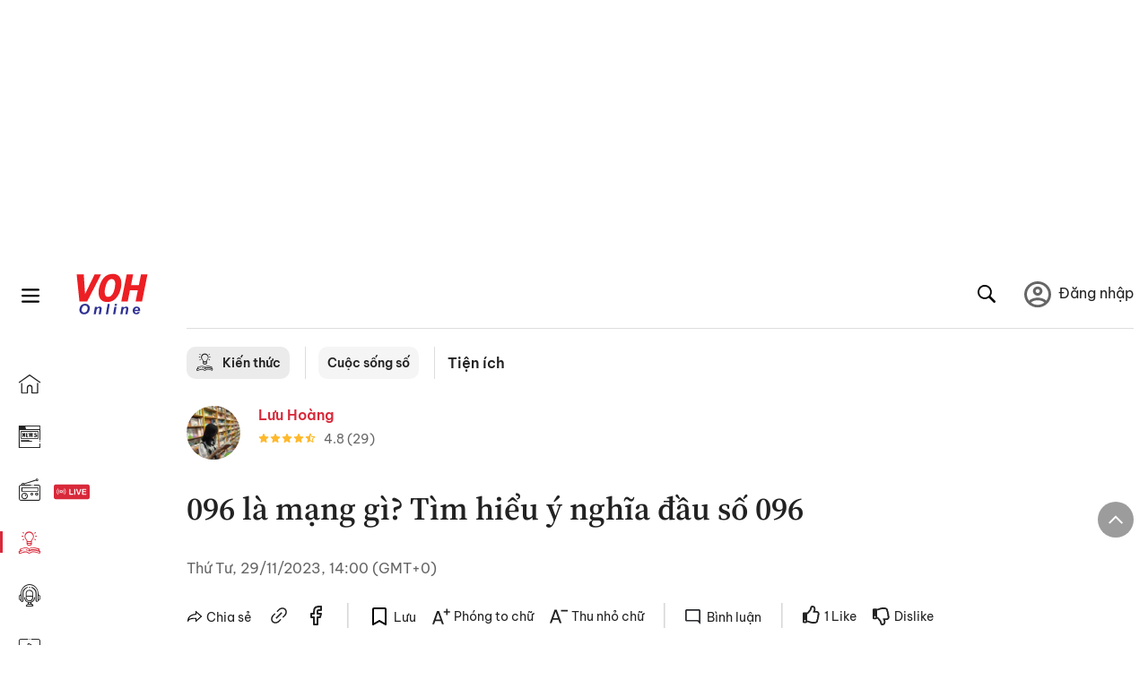

--- FILE ---
content_type: text/html; charset=utf-8
request_url: https://voh.com.vn/tien-ich/096-la-mang-gi-505202.html
body_size: 33150
content:
<!DOCTYPE html><html lang="vi"><head><meta charSet="utf-8"/><meta http-equiv="X-UA-Compatible" content="IE=edge"/><meta name="viewport" content="width=device-width, initial-scale=1.0, user-scalable=yes"/><meta name="theme-color" content="#000000"/><meta property="og:site_name" content="VOH"/><meta property="og:image:width" content="1200"/><meta property="og:image:height" content="630"/><meta property="og:type" content="article"/><meta name="twitter:card" content="summary"/><meta name="twitter:site" content="@tintucVOH"/><meta name="twitter:creator" content="@tintucVOH"/><meta name="copyright" content="VOH Online"/><meta property="article:publisher" content="https://www.facebook.com/RadioVOH"/><meta property="fb:app_id" content="199438930441095"/><meta property="fb:app_id" content="199438930441095"/><meta property="fb:pages" content="1564798427085684"/><meta name="robots" content="index, follow"/><link rel="shortcut icon" href="/favicon.ico"/><link rel="dns-prefetch" href="https://cdn.voh.com.vn"/><link rel="dns-prefetch" href="https://data.voh.com.vn"/><link rel="dns-prefetch" href="https://strm.voh.com.vn"/><link rel="dns-prefetch" href="https://img.voh.com.vn"/><link rel="dns-prefetch" href="https://www.googletagservices.com"/><link rel="dns-prefetch" href="https://stats.g.doubleclick.net"/><link rel="dns-prefetch" href="https://pagead2.googlesyndication.com"/><link rel="dns-prefetch" href="https://adservice.google.com.vn"/><link rel="dns-prefetch" href="https://www.google.com.vn"/><link rel="dns-prefetch" href="https://www.google.com"/><link rel="dns-prefetch" href="https://adservice.google.com"/><link rel="dns-prefetch" href="https://googleads.g.doubleclick.net"/><link rel="dns-prefetch" href="https://securepubads.g.doubleclick.net"/><link rel="dns-prefetch" href="https://partner.googleadservices.com"/><link rel="dns-prefetch" href="https://fonts.googleapis.com"/><link rel="preconnect" href="https://fonts.gstatic.com"/><link rel="dns-prefetch" href="https://cdn.ampproject.org"/><link rel="dns-prefetch" href="https://www.google-analytics.com"/><link rel="dns-prefetch" href="https://ssp.tenmax.io"/><link rel="dns-prefetch" href="https://static.doubleclick.net  "/><link rel="dns-prefetch" href="https://connect.facebook.net  "/><meta name="clckd" content="b1e4c22e9287308f1ec690ee36c52eb9"/><meta name="propeller" content="267966d4f59bdd55988ef1d0b00a5292"/><meta name="dailymotion-domain-verification" content="dme2ruwxmdkqwypm9"/><title>096 là mạng gì? Tìm hiểu ý nghĩa đầu số 096</title><meta name="title" content="096 là mạng gì? Tìm hiểu ý nghĩa đầu số 096"/><meta name="description" content="VOH - Đầu số 096 là mạng gì, có nên mua SIM đầu số 096 hay không? Cùng tìm hiểu đầu số 096, ý  nghĩa phong thủy và hướng dẫn mua SIM đầu số 096 chính chủ đơn giản nhất. Xem ngay!"/><meta name="keywords" content="số điện thoại, nhà mạng, Tiện ích, mạng điện thoại"/><link rel="canonical" href="https://voh.com.vn/tien-ich/096-la-mang-gi-505202.html"/><meta name="news_keywords" content="số điện thoại, nhà mạng, Tiện ích, mạng điện thoại"/><meta property="og:title" content="096 là mạng gì? Tìm hiểu ý nghĩa đầu số 096"/><meta property="og:url" content="https://voh.com.vn/tien-ich/096-la-mang-gi-505202.html"/><meta property="og:description" content="VOH - Đầu số 096 là mạng gì, có nên mua SIM đầu số 096 hay không? Cùng tìm hiểu đầu số 096, ý  nghĩa phong thủy và hướng dẫn mua SIM đầu số 096 chính chủ đơn giản nhất. Xem ngay!"/><link rel="image_src" href="https://image.voh.com.vn/voh/thumbnail/2023/11/28/voh-096-la-mang-gi-000.jpg?w=600"/><meta property="og:image:secure_url" content="https://image.voh.com.vn/voh/thumbnail/2023/11/28/voh-096-la-mang-gi-000.jpg?w=600"/><meta property="og:image" content="https://image.voh.com.vn/voh/thumbnail/2023/11/28/voh-096-la-mang-gi-000.jpg?w=600"/><meta property="og:image:width" content="600"/><meta property="og:image:height" content="360"/><meta name="twitter:title" content="096 là mạng gì? Tìm hiểu ý nghĩa đầu số 096"/><meta name="twitter:description" content="VOH - Đầu số 096 là mạng gì, có nên mua SIM đầu số 096 hay không? Cùng tìm hiểu đầu số 096, ý  nghĩa phong thủy và hướng dẫn mua SIM đầu số 096 chính chủ đơn giản nhất. Xem ngay!"/><meta name="twitter:image" content="https://image.voh.com.vn/voh/thumbnail/2023/11/28/voh-096-la-mang-gi-000.jpg?w=600"/><script type="application/ld+json">{"@context":"http://schema.org","@type":"NewsArticle","headline":"096 là mạng gì? Tìm hiểu ý nghĩa đầu số 096","description":"VOH - Đầu số 096 là mạng gì, có nên mua SIM đầu số 096 hay không? Cùng tìm hiểu đầu số 096, ý  nghĩa phong thủy và hướng dẫn mua SIM đầu số 096 chính chủ đơn giản nhất. Xem ngay!","datePublished":"2023-11-29T14:00:29+07:00","mainEntityOfPage":{"@type":"WebPage","@id":"https://voh.com.vn/tien-ich/096-la-mang-gi-505202.html"},"image":{"@type":"ImageObject","url":"https://image.voh.com.vn/voh/thumbnail/2023/11/28/voh-096-la-mang-gi-000.jpg"},"author":{"@type":"Person","name":"Lưu Hoàng"},"publisher":{"@type":"Organization","name":"VOH","logo":{"@type":"ImageObject","url":"https://voh.com.vn/images/logo-voh-schema.png"}}}</script><meta name="next-head-count" content="60"/><link data-next-font="size-adjust" rel="preconnect" href="/" crossorigin="anonymous"/><link rel="preload" href="/_next/static/css/d772f9f14107b871.css" as="style"/><link rel="stylesheet" href="/_next/static/css/d772f9f14107b871.css" data-n-g=""/><link rel="preload" href="/_next/static/css/a5f398b6c04a73c6.css" as="style"/><link rel="stylesheet" href="/_next/static/css/a5f398b6c04a73c6.css" data-n-p=""/><noscript data-n-css=""></noscript><script defer="" nomodule="" src="/_next/static/chunks/polyfills-78c92fac7aa8fdd8.js"></script><script defer="" src="/_next/static/chunks/5031.300ea96dec1f6467.js"></script><script defer="" src="/_next/static/chunks/9686.924d31933b62d1f4.js"></script><script defer="" src="/_next/static/chunks/7949.39f1531868cc2a84.js"></script><script defer="" src="/_next/static/chunks/6426.bb99f56214266391.js"></script><script defer="" src="/_next/static/chunks/7717.53a1a2187f0c9981.js"></script><script defer="" src="/_next/static/chunks/9785.db6fa370ba9c8246.js"></script><script defer="" src="/_next/static/chunks/7531.2a6fb59ddea3c2a1.js"></script><script defer="" src="/_next/static/chunks/3579.771c5759fae63cf8.js"></script><script defer="" src="/_next/static/chunks/7792.2ddc0a8449258a78.js"></script><script defer="" src="/_next/static/chunks/2757.5255f2579b0e18b0.js"></script><script defer="" src="/_next/static/chunks/1002.6de49cfb5d45be77.js"></script><script defer="" src="/_next/static/chunks/609.475d001ed75afc8f.js"></script><script defer="" src="/_next/static/chunks/6236.26d4bea7b52a7ce4.js"></script><script src="/_next/static/chunks/webpack-ad136203ca7db7ef.js" defer=""></script><script src="/_next/static/chunks/framework-aec4381329cec0e4.js" defer=""></script><script src="/_next/static/chunks/main-779723b3708b2682.js" defer=""></script><script src="/_next/static/chunks/pages/_app-32c91febba818bd7.js" defer=""></script><script src="/_next/static/chunks/5928-c2be66fcc2613198.js" defer=""></script><script src="/_next/static/chunks/9304-8afd49c1e8233174.js" defer=""></script><script src="/_next/static/chunks/5991-48e18cce9e7d5c17.js" defer=""></script><script src="/_next/static/chunks/2115-034ed500c8e03e2d.js" defer=""></script><script src="/_next/static/chunks/2998-87e516adb474f5e0.js" defer=""></script><script src="/_next/static/chunks/3632-bf649645ef332731.js" defer=""></script><script src="/_next/static/chunks/2804-361eddb27ef31ded.js" defer=""></script><script src="/_next/static/chunks/7853-14c047f5d5f5d953.js" defer=""></script><script src="/_next/static/chunks/4768-d13d23a7f665421a.js" defer=""></script><script src="/_next/static/chunks/pages/news/news-detail-95387f900e8755dd.js" defer=""></script><script src="/_next/static/Lw5i2ZOZKlHBYXtRU8_LF/_buildManifest.js" defer=""></script><script src="/_next/static/Lw5i2ZOZKlHBYXtRU8_LF/_ssgManifest.js" defer=""></script></head><body><div id="__next"><script>var arfAsync = arfAsync || [];</script><style>
    #nprogress {
      pointer-events: none;
    }
    #nprogress .bar {
      background: #d8293a;
      position: fixed;
      z-index: 9999;
      top: 0;
      left: 0;
      width: 100%;
      height: 3px;
    }
    #nprogress .peg {
      display: block;
      position: absolute;
      right: 0px;
      width: 100px;
      height: 100%;
      box-shadow: 0 0 10px #d8293a, 0 0 5px #d8293a;
      opacity: 1;
      -webkit-transform: rotate(3deg) translate(0px, -4px);
      -ms-transform: rotate(3deg) translate(0px, -4px);
      transform: rotate(3deg) translate(0px, -4px);
    }
    #nprogress .spinner {
      display: block;
      position: fixed;
      z-index: 1031;
      top: 15px;
      right: 15px;
    }
    #nprogress .spinner-icon {
      width: 18px;
      height: 18px;
      box-sizing: border-box;
      border: solid 2px transparent;
      border-top-color: #d8293a;
      border-left-color: #d8293a;
      border-radius: 50%;
      -webkit-animation: nprogresss-spinner 400ms linear infinite;
      animation: nprogress-spinner 400ms linear infinite;
    }
    .nprogress-custom-parent {
      overflow: hidden;
      position: relative;
    }
    .nprogress-custom-parent #nprogress .spinner,
    .nprogress-custom-parent #nprogress .bar {
      position: absolute;
    }
    @-webkit-keyframes nprogress-spinner {
      0% {
        -webkit-transform: rotate(0deg);
      }
      100% {
        -webkit-transform: rotate(360deg);
      }
    }
    @keyframes nprogress-spinner {
      0% {
        transform: rotate(0deg);
      }
      100% {
        transform: rotate(360deg);
      }
    }
  </style><div class="Toastify"></div><div class="adstop" style="height:260px"></div><div class="header-pannel"><div class="site-header-mobi"><a title="VOH Online" id="Article_Header_LogoMobile" class="header-logo" href="/"><img alt="VOH Online" loading="lazy" width="49" height="28" decoding="async" data-nimg="1" style="color:transparent" src="/images/Logo-VOH.svg"/></a><span class="menu-all" id="All_Menu-chi-tiet-mobile_Button"><svg xmlns="http://www.w3.org/2000/svg" id="All_Menu-chi-tiet-mobile_Button-lv2" width="20" height="20" viewBox="1 1 16 16" xml:space="preserve"><path d="M17 3.695a.887.887 0 0 1-.889.888H1.89a.89.89 0 0 1-.001-1.778h14.222a.89.89 0 0 1 .889.89zm0 5.333a.887.887 0 0 1-.889.888H1.89A.888.888 0 0 1 1 9.028a.89.89 0 0 1 .89-.889h14.222c.491 0 .888.399.888.889zm0 5.278a.89.89 0 0 1-.889.89H1.89a.89.89 0 0 1-.001-1.78h14.222a.89.89 0 0 1 .889.89z" fill=""></path></svg></span><span class="m-search" id="All_Search-mobile_Button"><svg xmlns="http://www.w3.org/2000/svg" id="All_Search-mobile_Button-lv2" width="16" height="16" viewBox="0 0 16 16" xml:space="preserve"><path fill="" d="M.003 6.421C0 3.191 2.341.492 5.46.061c3.354-.464 6.522 1.8 7.124 5.106.306 1.67-.006 3.229-.931 4.656-.108.169-.085.255.048.386 1.318 1.311 2.631 2.625 3.943 3.939.313.312.439.681.297 1.104a1.035 1.035 0 0 1-.859.729c-.387.063-.694-.094-.963-.361-1.295-1.299-2.598-2.594-3.888-3.896-.153-.154-.251-.173-.442-.05-3.785 2.437-8.781.308-9.673-4.116a4.887 4.887 0 0 1-.113-1.137zm6.33 4.779c2.672.005 4.859-2.168 4.866-4.832.006-2.674-2.162-4.863-4.827-4.871-2.685-.007-4.873 2.166-4.876 4.844-.003 2.671 2.171 4.854 4.837 4.859z"></path></svg></span><span class="m-menu m-ic-menu " id="All_Menu-section-expand-mobile_Button"><svg xmlns="http://www.w3.org/2000/svg" class="m-ic-down fx-down" id="All_Menu-section-expand-mobile_Button-lv2" width="20" height="20" viewBox="2 -4.5 16 16" xml:space="preserve"><path fill="" d="M9.994 5.018C8.394 3.42 6.754 1.779 5.095.12L4 1.162l5.994 5.994L16 1.154c-.333-.332-.7-.702-1.067-1.072L9.994 5.018z"></path></svg></span><span data-toggle-target="#_pop_login" class="m-btn-popup btn-popup bg-dk"><span class="account-photo"><img alt="name" loading="lazy" width="60" height="60" decoding="async" data-nimg="1" style="color:transparent;object-fit:cover" src="https://image.voh.com.vn/voh/image/2024/05/17/default-avatar-141625.png"/></span></span><div class="mobi-menubar" style="display:none"><div class="flex-mobi"><ul class="nav-mobi"><li><a title="Trang chủ" id="Article_Nav-Header_Item1" class="" href="/"><i class="icvoh icon-home"></i> <!-- -->Trang chủ</a></li><li><a title="Tin Tức" id="Article_Nav-Header_Item2" class="" href="/tin-tuc-01230731000000001.html"><i class="icvoh icon-news"></i> <!-- -->Tin Tức</a></li><li><a title="Radio" id="Article_Nav-Header_Item3" class="" href="/radio-01240711000000003.html"><i class="icvoh icvoh icon-radio"></i> <!-- -->Radio</a></li><li><a title="Kiến thức" id="Article_Nav-Header_Item4" class="active" href="/kien-thuc-01230804000000001.html"><i class="icvoh icon-kienthuc"></i> <!-- -->Kiến thức</a></li><li><a title="Podcast" id="Article_Nav-Header_Item5" target="_blank" class="" href="/podcast-01240416000000004.html"><i class="icvoh icon-podcast"></i> <!-- -->Podcast</a></li><li><a title="Video" id="Article_Nav-Header_Item6" target="_blank" class="" href="/video-01240116000000005.html"><i class="icvoh icon-video"></i> <!-- -->Video</a></li><li><a title="Sự kiện" id="Article_Nav-Header_Item7" target="_blank" class="" href="/su-kien-01241120000000006.html"><svg width="22" height="22" viewBox="0 0 25 25" fill="none" xmlns="http://www.w3.org/2000/svg"><g clip-path="url(#a)"><path d="M23.333 2.917H1.667c-.69 0-1.25.56-1.25 1.25v16.666c0 .69.56 1.25 1.25 1.25h21.666c.69 0 1.25-.56 1.25-1.25V4.167c0-.69-.56-1.25-1.25-1.25Z" stroke="#222"></path><path d="M23.333 2.917H1.667c-.69 0-1.25.56-1.25 1.25v19.166c0 .69.56 1.25 1.25 1.25h21.666c.69 0 1.25-.56 1.25-1.25V4.167c0-.69-.56-1.25-1.25-1.25Z" stroke="#222"></path><path d="M6.25 1.667a1.25 1.25 0 0 0-2.5 0v2.5a1.25 1.25 0 1 0 2.5 0zm7.5 0a1.25 1.25 0 1 0-2.5 0v2.5a1.25 1.25 0 1 0 2.5 0zm7.5 0a1.25 1.25 0 1 0-2.5 0v2.5a1.25 1.25 0 1 0 2.5 0z" fill="#fff" stroke="#222"></path><path d="M10 9.167a.417.417 0 0 0 0-.833zm-9.167 0H10v-.833H.833zm14.167 0a.417.417 0 0 1 0-.833zm9.167 0H15v-.833h9.167zm-11.667 0a.417.417 0 1 0 0-.833.417.417 0 0 0 0 .833" fill="#222"></path><path d="M11.975 18.385c.321-.161.691-.146 1.018-.014l.016.006.016.008 1.639.823c.139.07.27.047.369-.027a.39.39 0 0 0 .146-.38l-.288-1.783a1.11 1.11 0 0 1 .303-1.025l1.301-1.307c.215-.216.077-.59-.204-.633h-.003l-1.783-.291-.008-.001-.007-.002c-.325-.065-.705-.27-.871-.665l-.813-1.633-.006-.013-.005-.012a.29.29 0 0 0-.277-.186.36.36 0 0 0-.324.21l-.82 1.646-.006.014-.008.013c-.15.251-.436.614-.893.633l-1.755.286H8.71c-.28.044-.419.418-.204.634l1.301 1.307c.31.312.31.703.309.927v.06l-.005.032-.289 1.79a.39.39 0 0 0 .147.378c.098.075.23.098.369.028zm0 0 .188.356" stroke="#222"></path></g><defs><clipPath id="a"><path fill="#fff" d="M0 0h25v25H0z"></path></clipPath></defs></svg> <!-- -->Sự kiện</a></li><li><a title="WebStories" id="Article_Nav-Header_Item8" class="" href="/web-story-01230731000000001.html"><svg xmlns="http://www.w3.org/2000/svg" xmlns:xlink="http://www.w3.org/1999/xlink" fill="#000000" width="24" height="24" version="1.1" viewBox="0 0 487.867 487.867" xml:space="preserve"><path d="M52.596,170.037H28.798c-2.762,0-5,2.238-5,5v239.012c0,2.762,2.238,5,5,5h23.798c2.762,0,5-2.238,5-5V175.037  C57.596,172.275,55.357,170.037,52.596,170.037z M47.596,409.049H33.798V180.037h13.798V409.049z M52.596,122.447H28.798  c-2.762,0-5,2.238-5,5v23.792c0,2.762,2.238,5,5,5h23.798c2.762,0,5-2.238,5-5v-23.792  C57.596,124.686,55.357,122.447,52.596,122.447z M47.596,146.239H33.798v-13.792h13.798V146.239z M165.237,128.703h-27.556  c-2.762,0-5,2.238-5,5v276.749c0,2.762,2.238,5,5,5h27.556c2.762,0,5-2.238,5-5V133.703  C170.237,130.941,167.999,128.703,165.237,128.703z M160.237,405.452h-17.556V138.703h17.556V405.452z M165.237,73.6h-27.556  c-2.762,0-5,2.238-5,5v27.548c0,2.762,2.238,5,5,5h27.556c2.762,0,5-2.238,5-5V78.6C170.237,75.838,167.999,73.6,165.237,73.6z   M160.237,101.147h-17.556V83.6h17.556V101.147z M467.144,131.27h-31.132V71.226c0-13.885-11.297-25.182-25.182-25.182H110.127  c-2.762,0-5,2.238-5,5v47.605H5c-2.762,0-5,2.238-5,5v333.174c0,2.762,2.238,5,5,5h105.127h122.744h234.272  c11.427,0,20.724-9.297,20.724-20.724V151.993C487.867,140.566,478.57,131.27,467.144,131.27z M426.012,71.226v60.044h-15.856  v-25.114c0-2.762-2.238-5-5-5H252.504c-2.762,0-5,2.238-5,5v25.114h-14.633c-2.762,0-5,2.238-5,5v295.554h-8.311v-8.777  c0-2.762-2.238-5-5-5s-5,2.238-5,5v8.777h-12.192V56.044h12.192v342.768c0,2.762,2.238,5,5,5s5-2.238,5-5V56.044h191.27  C419.201,56.044,426.012,62.854,426.012,71.226z M257.504,131.27v-20.114h142.651v20.114H257.504z M105.127,431.823h-4.934v-6.899  c0-2.762-2.238-5-5-5s-5,2.238-5,5v6.899h-9.167V108.649h9.167v295.346c0,2.762,2.238,5,5,5s5-2.238,5-5V108.649h4.934V431.823z   M10,108.649h61.026v323.174H10V108.649z M115.127,56.044h72.241v375.779h-72.241V56.044z M237.871,141.27h54.072v290.554h-54.072  V141.27z M477.867,421.1c0,5.913-4.811,10.724-10.724,10.724h-147.91v-5.734c0-2.762-2.238-5-5-5s-5,2.238-5,5v5.734h-7.29V141.27  h7.29v265.939c0,2.762,2.238,5,5,5s5-2.238,5-5V141.27h111.769c0.003,0,0.006,0.001,0.01,0.001s0.006-0.001,0.01-0.001h36.122  c5.913,0,10.724,4.811,10.724,10.724V421.1z M275.807,195.668h-21.468c-2.762,0-5,2.238-5,5v215.61c0,2.762,2.238,5,5,5h21.468  c2.762,0,5-2.238,5-5v-215.61C280.807,197.906,278.568,195.668,275.807,195.668z M270.807,411.278h-11.468v-205.61h11.468V411.278z   M275.807,152.737h-21.468c-2.762,0-5,2.238-5,5v21.462c0,2.762,2.238,5,5,5h21.468c2.762,0,5-2.238,5-5v-21.462  C280.807,154.976,278.568,152.737,275.807,152.737z M270.807,174.199h-11.468v-11.462h11.468V174.199z M462.723,174.206H343.794  c-2.762,0-5,2.238-5,5v75.132c0,2.762,2.238,5,5,5h118.929c2.762,0,5-2.238,5-5v-75.132  C467.723,176.444,465.484,174.206,462.723,174.206z M457.723,249.338H348.794v-65.132h108.929V249.338z"></path></svg> <!-- -->WebStories</a></li></ul></div></div></div></div><div class="site-header "><div class="header-voh"><a title="" id="Article_Header_Logo" class="header-logo" href="/"><img alt="logo" loading="lazy" width="100" height="54" decoding="async" data-nimg="1" style="color:transparent" src="/images/Logo-VOH.svg"/></a><span class="menu-all" id="All_Menu-chi-tiet-pc_Button"><svg xmlns="http://www.w3.org/2000/svg" id="All_Menu-chi-tiet-pc_Button-lv2" width="20" height="20" viewBox="1 1 16 16" xml:space="preserve"><path d="M17 3.695a.887.887 0 0 1-.889.888H1.89a.89.89 0 0 1-.001-1.778h14.222a.89.89 0 0 1 .889.89zm0 5.333a.887.887 0 0 1-.889.888H1.89A.888.888 0 0 1 1 9.028a.89.89 0 0 1 .89-.889h14.222c.491 0 .888.399.888.889zm0 5.278a.89.89 0 0 1-.889.89H1.89a.89.89 0 0 1-.001-1.78h14.222a.89.89 0 0 1 .889.89z" fill=""></path></svg></span></div><div class="navigation-left"><ul class="nav-left"><li><a title="Trang chủ" id="Article_Menu-trai_Label-text-1" class="nav-menu-cat " href="/"><i class="icvoh icon-home"></i></a></li><li><a title="Tin Tức" id="Article_Menu-trai_Label-text-2" class="nav-menu-cat " href="/tin-tuc-01230731000000001.html"><i class="icvoh icon-news"></i></a></li><li><a title="Radio" id="Article_Menu-trai_Label-text-3" class="nav-menu-cat " href="/radio-01240711000000003.html"><i class="icvoh icvoh icon-radio"></i></a></li><li><a title="Kiến thức" id="Article_Menu-trai_Label-text-4" class="nav-menu-cat active" href="/kien-thuc-01230804000000001.html"><i class="icvoh icon-kienthuc"></i></a></li><li><a title="Podcast" id="Article_Menu-trai_Label-text-5" class="nav-menu-cat " href="/podcast-01240416000000004.html"><i class="icvoh icon-podcast"></i></a></li><li><a title="Video" id="Article_Menu-trai_Label-text-6" class="nav-menu-cat " href="/video-01240116000000005.html"><i class="icvoh icon-video"></i></a></li><li><a title="Sự kiện" id="Article_Menu-trai_Label-text-7" class="nav-menu-cat " href="/su-kien-01241120000000006.html"><svg width="25" height="25" viewBox="0 0 25 25" fill="none" xmlns="http://www.w3.org/2000/svg"><g clip-path="url(#a)"><path d="M23.333 2.917H1.667c-.69 0-1.25.56-1.25 1.25v16.666c0 .69.56 1.25 1.25 1.25h21.666c.69 0 1.25-.56 1.25-1.25V4.167c0-.69-.56-1.25-1.25-1.25Z" stroke="#222"></path><path d="M23.333 2.917H1.667c-.69 0-1.25.56-1.25 1.25v19.166c0 .69.56 1.25 1.25 1.25h21.666c.69 0 1.25-.56 1.25-1.25V4.167c0-.69-.56-1.25-1.25-1.25Z" stroke="#222"></path><path d="M6.25 1.667a1.25 1.25 0 0 0-2.5 0v2.5a1.25 1.25 0 1 0 2.5 0zm7.5 0a1.25 1.25 0 1 0-2.5 0v2.5a1.25 1.25 0 1 0 2.5 0zm7.5 0a1.25 1.25 0 1 0-2.5 0v2.5a1.25 1.25 0 1 0 2.5 0z" fill="#fff" stroke="#222"></path><path d="M10 9.167a.417.417 0 0 0 0-.833zm-9.167 0H10v-.833H.833zm14.167 0a.417.417 0 0 1 0-.833zm9.167 0H15v-.833h9.167zm-11.667 0a.417.417 0 1 0 0-.833.417.417 0 0 0 0 .833" fill="#222"></path><path d="M11.975 18.385c.321-.161.691-.146 1.018-.014l.016.006.016.008 1.639.823c.139.07.27.047.369-.027a.39.39 0 0 0 .146-.38l-.288-1.783a1.11 1.11 0 0 1 .303-1.025l1.301-1.307c.215-.216.077-.59-.204-.633h-.003l-1.783-.291-.008-.001-.007-.002c-.325-.065-.705-.27-.871-.665l-.813-1.633-.006-.013-.005-.012a.29.29 0 0 0-.277-.186.36.36 0 0 0-.324.21l-.82 1.646-.006.014-.008.013c-.15.251-.436.614-.893.633l-1.755.286H8.71c-.28.044-.419.418-.204.634l1.301 1.307c.31.312.31.703.309.927v.06l-.005.032-.289 1.79a.39.39 0 0 0 .147.378c.098.075.23.098.369.028zm0 0 .188.356" stroke="#222"></path></g><defs><clipPath id="a"><path fill="#fff" d="M0 0h25v25H0z"></path></clipPath></defs></svg></a></li><li><a title="WebStories" id="Article_Menu-trai_Label-text-8" class="nav-menu-cat " href="/web-story-01230731000000001.html"><svg xmlns="http://www.w3.org/2000/svg" xmlns:xlink="http://www.w3.org/1999/xlink" fill="#000000" width="25" height="25" version="1.1" viewBox="0 0 487.867 487.867" xml:space="preserve"><path d="M52.596,170.037H28.798c-2.762,0-5,2.238-5,5v239.012c0,2.762,2.238,5,5,5h23.798c2.762,0,5-2.238,5-5V175.037  C57.596,172.275,55.357,170.037,52.596,170.037z M47.596,409.049H33.798V180.037h13.798V409.049z M52.596,122.447H28.798  c-2.762,0-5,2.238-5,5v23.792c0,2.762,2.238,5,5,5h23.798c2.762,0,5-2.238,5-5v-23.792  C57.596,124.686,55.357,122.447,52.596,122.447z M47.596,146.239H33.798v-13.792h13.798V146.239z M165.237,128.703h-27.556  c-2.762,0-5,2.238-5,5v276.749c0,2.762,2.238,5,5,5h27.556c2.762,0,5-2.238,5-5V133.703  C170.237,130.941,167.999,128.703,165.237,128.703z M160.237,405.452h-17.556V138.703h17.556V405.452z M165.237,73.6h-27.556  c-2.762,0-5,2.238-5,5v27.548c0,2.762,2.238,5,5,5h27.556c2.762,0,5-2.238,5-5V78.6C170.237,75.838,167.999,73.6,165.237,73.6z   M160.237,101.147h-17.556V83.6h17.556V101.147z M467.144,131.27h-31.132V71.226c0-13.885-11.297-25.182-25.182-25.182H110.127  c-2.762,0-5,2.238-5,5v47.605H5c-2.762,0-5,2.238-5,5v333.174c0,2.762,2.238,5,5,5h105.127h122.744h234.272  c11.427,0,20.724-9.297,20.724-20.724V151.993C487.867,140.566,478.57,131.27,467.144,131.27z M426.012,71.226v60.044h-15.856  v-25.114c0-2.762-2.238-5-5-5H252.504c-2.762,0-5,2.238-5,5v25.114h-14.633c-2.762,0-5,2.238-5,5v295.554h-8.311v-8.777  c0-2.762-2.238-5-5-5s-5,2.238-5,5v8.777h-12.192V56.044h12.192v342.768c0,2.762,2.238,5,5,5s5-2.238,5-5V56.044h191.27  C419.201,56.044,426.012,62.854,426.012,71.226z M257.504,131.27v-20.114h142.651v20.114H257.504z M105.127,431.823h-4.934v-6.899  c0-2.762-2.238-5-5-5s-5,2.238-5,5v6.899h-9.167V108.649h9.167v295.346c0,2.762,2.238,5,5,5s5-2.238,5-5V108.649h4.934V431.823z   M10,108.649h61.026v323.174H10V108.649z M115.127,56.044h72.241v375.779h-72.241V56.044z M237.871,141.27h54.072v290.554h-54.072  V141.27z M477.867,421.1c0,5.913-4.811,10.724-10.724,10.724h-147.91v-5.734c0-2.762-2.238-5-5-5s-5,2.238-5,5v5.734h-7.29V141.27  h7.29v265.939c0,2.762,2.238,5,5,5s5-2.238,5-5V141.27h111.769c0.003,0,0.006,0.001,0.01,0.001s0.006-0.001,0.01-0.001h36.122  c5.913,0,10.724,4.811,10.724,10.724V421.1z M275.807,195.668h-21.468c-2.762,0-5,2.238-5,5v215.61c0,2.762,2.238,5,5,5h21.468  c2.762,0,5-2.238,5-5v-215.61C280.807,197.906,278.568,195.668,275.807,195.668z M270.807,411.278h-11.468v-205.61h11.468V411.278z   M275.807,152.737h-21.468c-2.762,0-5,2.238-5,5v21.462c0,2.762,2.238,5,5,5h21.468c2.762,0,5-2.238,5-5v-21.462  C280.807,154.976,278.568,152.737,275.807,152.737z M270.807,174.199h-11.468v-11.462h11.468V174.199z M462.723,174.206H343.794  c-2.762,0-5,2.238-5,5v75.132c0,2.762,2.238,5,5,5h118.929c2.762,0,5-2.238,5-5v-75.132  C467.723,176.444,465.484,174.206,462.723,174.206z M457.723,249.338H348.794v-65.132h108.929V249.338z"></path></svg></a></li></ul></div></div><div class="menu-main-all  "><span class="close-all">×</span><div class="w-main-all "><div class="bg-main-all"><div class="menu-header"><a title="Trang chủ" id="Article_Menu-chi-tiet_Label-text" class="text-all" href="/">Trang chủ</a></div></div></div></div><div class="site-content false"><main class="main"><div class="menu-category-3"><div class="nav-item-1 fix-boder-sub"><a title="Kiến thức" id="Article_Menu-chuyen-muc_Section-chinh" class="item-category-1" href="/kien-thuc-01230803000000001.html"><i class="icvoh icon-kienthuc ic-category"></i> <!-- -->Kiến thức</a></div><div class="nav-item-1 fix-boder-sub"><a title="Cuộc sống số" id="Article_Menu-chuyen-muc_Item1-text" class="item-category-1-2" href="/cuoc-song-so-907.html">Cuộc sống số</a></div><div class="nav-item-2"><a title="Tiện ích" id="Article_Menu-chuyen-muc_Cate-text" class="item-category-3" href="/tien-ich-823.html">Tiện ích</a></div></div><section class="section"><div class="post-article-author"><div class="author-item v-hover"><div class="author-thumb"><img alt="Lưu Hoàng" title="Lưu Hoàng" loading="lazy" decoding="async" data-nimg="fill" style="position:absolute;height:100%;width:100%;left:0;top:0;right:0;bottom:0;color:transparent;background-size:cover;background-position:50% 50%;background-repeat:no-repeat;background-image:url(&quot;data:image/svg+xml;charset=utf-8,%3Csvg xmlns=&#x27;http%3A//www.w3.org/2000/svg&#x27;%3E%3Cimage style=&#x27;filter:blur(20px)&#x27; preserveAspectRatio=&#x27;none&#x27; x=&#x27;0&#x27; y=&#x27;0&#x27; height=&#x27;100%25&#x27; width=&#x27;100%25&#x27; href=&#x27;/images/thumb_no_img.jpg&#x27;/%3E%3C/svg%3E&quot;)" sizes="(max-width: 1278px) 48px, 84px" srcSet="https://image.voh.com.vn/voh/image/2023/09/19/luu-hoang-091917.jpg?w=64&amp;q=85 64w, https://image.voh.com.vn/voh/image/2023/09/19/luu-hoang-091917.jpg?w=128&amp;q=85 128w, https://image.voh.com.vn/voh/image/2023/09/19/luu-hoang-091917.jpg?w=256&amp;q=85 256w, https://image.voh.com.vn/voh/image/2023/09/19/luu-hoang-091917.jpg?w=320&amp;q=85 320w, https://image.voh.com.vn/voh/image/2023/09/19/luu-hoang-091917.jpg?w=480&amp;q=85 480w, https://image.voh.com.vn/voh/image/2023/09/19/luu-hoang-091917.jpg?w=512&amp;q=85 512w, https://image.voh.com.vn/voh/image/2023/09/19/luu-hoang-091917.jpg?w=768&amp;q=85 768w, https://image.voh.com.vn/voh/image/2023/09/19/luu-hoang-091917.jpg?w=768&amp;q=85 768w, https://image.voh.com.vn/voh/image/2023/09/19/luu-hoang-091917.jpg?w=1024&amp;q=85 1024w, https://image.voh.com.vn/voh/image/2023/09/19/luu-hoang-091917.jpg?w=1024&amp;q=85 1024w, https://image.voh.com.vn/voh/image/2023/09/19/luu-hoang-091917.jpg?w=1280&amp;q=85 1280w, https://image.voh.com.vn/voh/image/2023/09/19/luu-hoang-091917.jpg?w=1400&amp;q=85 1400w, https://image.voh.com.vn/voh/image/2023/09/19/luu-hoang-091917.jpg?w=1600&amp;q=85 1600w" src="https://image.voh.com.vn/voh/image/2023/09/19/luu-hoang-091917.jpg?w=1600&amp;q=85"/></div><div class="author-info"><div class="author-name">Lưu Hoàng</div><div class="row-rating"><div class="rate-rating"><span class="star-icons bg-star"><svg width="12" height="12" viewBox="0 0 8 8" fill="none" xmlns="http://www.w3.org/2000/svg"><path d="m4.003 6.3 1.73 1.045a.416.416 0 0 0 .62-.45L5.895 4.93l1.529-1.325a.417.417 0 0 0-.238-.73l-2.012-.17-.788-1.86a.417.417 0 0 0-.766 0L2.832 2.7.82 2.87a.416.416 0 0 0-.238.73l1.53 1.325-.46 1.966a.416.416 0 0 0 .622.45L4.003 6.3Z" fill="#FFB92C"></path></svg></span><span class="star-icons bg-star"><svg width="12" height="12" viewBox="0 0 8 8" fill="none" xmlns="http://www.w3.org/2000/svg"><path d="m4.003 6.3 1.73 1.045a.416.416 0 0 0 .62-.45L5.895 4.93l1.529-1.325a.417.417 0 0 0-.238-.73l-2.012-.17-.788-1.86a.417.417 0 0 0-.766 0L2.832 2.7.82 2.87a.416.416 0 0 0-.238.73l1.53 1.325-.46 1.966a.416.416 0 0 0 .622.45L4.003 6.3Z" fill="#FFB92C"></path></svg></span><span class="star-icons bg-star"><svg width="12" height="12" viewBox="0 0 8 8" fill="none" xmlns="http://www.w3.org/2000/svg"><path d="m4.003 6.3 1.73 1.045a.416.416 0 0 0 .62-.45L5.895 4.93l1.529-1.325a.417.417 0 0 0-.238-.73l-2.012-.17-.788-1.86a.417.417 0 0 0-.766 0L2.832 2.7.82 2.87a.416.416 0 0 0-.238.73l1.53 1.325-.46 1.966a.416.416 0 0 0 .622.45L4.003 6.3Z" fill="#FFB92C"></path></svg></span><span class="star-icons bg-star"><svg width="12" height="12" viewBox="0 0 8 8" fill="none" xmlns="http://www.w3.org/2000/svg"><path d="m4.003 6.3 1.73 1.045a.416.416 0 0 0 .62-.45L5.895 4.93l1.529-1.325a.417.417 0 0 0-.238-.73l-2.012-.17-.788-1.86a.417.417 0 0 0-.766 0L2.832 2.7.82 2.87a.416.416 0 0 0-.238.73l1.53 1.325-.46 1.966a.416.416 0 0 0 .622.45L4.003 6.3Z" fill="#FFB92C"></path></svg></span><span class="star-icons"><svg width="12" height="12" viewBox="0 0 8 8" fill="none" xmlns="http://www.w3.org/2000/svg"><path d="m7.19 2.767-2.016-.175L4.386.737a.417.417 0 0 0-.766 0l-.788 1.859-2.012.17a.416.416 0 0 0-.238.73l1.53 1.325-.46 1.966a.416.416 0 0 0 .622.45l1.729-1.041 1.73 1.046a.416.416 0 0 0 .62-.45L5.895 4.82l1.529-1.325a.416.416 0 0 0-.234-.73Zm-3.187 2.65V1.542l.712 1.683 1.825.158-1.383 1.2.417 1.784-1.571-.95Z" fill="#FFB92C"></path></svg></span></div><div class="rating-text">4.8<!-- --> (29)</div></div></div></div></div><header class="post-article-header"><h1 class="post-article-title">096 là mạng gì? Tìm hiểu ý nghĩa đầu số 096</h1></header><div class="post-article-meta"><div class="inline-item"><span class="post-article-publish">Thứ Tư, 29/11/2023, 14:00 (GMT+7)</span></div></div><div id="news-detail-control-hide" style="height:55px;float:left;width:100%;display:none"></div><div class="post-article-share " id="news-detail-control"><div class="item-share" style="cursor:pointer" id="Article_Toolbar-share-pc_Button"><span class="ic-share-alt hidden-m" id="Article_Toolbar-share-pc_Button-lv2"><svg xmlns="http://www.w3.org/2000/svg" id="Article_Toolbar-share-pc_Button-lv3" width="18" height="18" viewBox="0 0 24 24"><path data-name="Rectangle 3" fill="none" d="M0 0h24v24H0z"></path><path d="M14 9V5l8 7-8 7v-4s-12-.931-12 4.737C2 8.4 14 9 14 9Z" fill="none" stroke="#000" stroke-miterlimit="10" stroke-width="1.5"></path></svg>Chia sẻ</span><span class="ic-share-alt2 hidden-pc" id="Article_Toolbar-share-mobile_Button-lv2"><svg id="Article_Toolbar-share-mobile_Button-lv3-1" width="20" height="20" viewBox="0 0 24 24" xmlns="http://www.w3.org/2000/svg"><path data-name="Rectangle 3" fill="none" d="M0 0h24v24H0z"></path><path d="M14 9V5l8 7-8 7v-4s-12-.931-12 4.737C2 8.4 14 9 14 9Z" fill="none" stroke="#000" stroke-miterlimit="10" stroke-width="1.5"></path></svg><span class="font-chiase" id="Article_Toolbar-share-mobile_Button-lv3-2">Chia sẻ</span></span></div><div title="Copy Link" class="item-share hidden-m" style="cursor:pointer;position:relative" id="Article_Toolbar-copy-link-pc_Button"><svg xmlns="http://www.w3.org/2000/svg" class="icon" id="Article_Toolbar-copy-link-pc_Button-lv2" width="24" height="24" viewBox="0 0 1024 1024"><path fill="#222" d="M715.648 625.152 670.4 579.904l90.496-90.56c75.008-74.944 85.12-186.368 22.656-248.896-62.528-62.464-173.952-52.352-248.96 22.656L444.16 353.6l-45.248-45.248 90.496-90.496c100.032-99.968 251.968-110.08 339.456-22.656 87.488 87.488 77.312 239.424-22.656 339.456l-90.496 90.496zm-90.496 90.496-90.496 90.496C434.624 906.112 282.688 916.224 195.2 828.8c-87.488-87.488-77.312-239.424 22.656-339.456l90.496-90.496 45.248 45.248-90.496 90.56c-75.008 74.944-85.12 186.368-22.656 248.896 62.528 62.464 173.952 52.352 248.96-22.656l90.496-90.496zm0-362.048 45.248 45.248L398.848 670.4 353.6 625.152z"></path></svg></div><button title="Chia sẻ lên Facebook" id="Article_Toolbar-share-facebook-pc_Button" aria-label="facebook" class="react-share__ShareButton item-share hidden-m" style="background-color:transparent;border:none;padding:0;font:inherit;color:inherit;cursor:pointer"><svg xmlns="http://www.w3.org/2000/svg" id="Article_Toolbar-share-facebook-pc_Button-lv2" width="24" height="24" viewBox="0 0 24 24" fill="none"><path d="M9 22h4v-8h2.879L17 10h-4V7a1 1 0 0 1 1-1h3V2c-8-.5-8 2.5-8 8H6v4h3z" stroke="#222" stroke-width="2" stroke-linecap="round" stroke-linejoin="round"></path></svg></button><div class="item-share"><span class="line-solid">|</span></div><div class="item-share"><span class="font-bookmark" style="cursor:pointer" id=" Article_Toolbar-luu-pc_Button"><svg xmlns="http://www.w3.org/2000/svg" id=" Article_Toolbar-luu-pc_Button-lv2-1" width="24" height="24" viewBox="0 0 24 24" data-name="Line Color"><path d="m12 17-7 4V4a1 1 0 0 1 1-1h12a1 1 0 0 1 1 1v17Z"></path></svg><span class="hidden-m">Lưu</span></span></div><div class="item-share"><span class="font-chu-aa" style="cursor:pointer" id="Article_Toolbar-tang-co-chu-pc_Button-text"><svg xmlns="http://www.w3.org/2000/svg" id="Article_Toolbar-tang-co-chu-pc_Button-text-lv2-1" width="20" height="20" viewBox="0 0 23 20" fill="none"><path d="M0 20.001 5.977 3.234h2.817l6 16.767h-2.382l-1.42-4.01h-7.19L2.382 20zm4.489-6.004h5.817L7.397 5.772zm13.403-5.833V5.067h-3.096V3.37h3.096V.273h1.697V3.37h3.097v1.697h-3.097v3.097z" fill="#222"></path></svg><span class="hidden-m" id="Article_Toolbar-tang-co-chu-pc_Button-text-lv2-2">Phóng to chữ</span></span></div><div class="item-share"><span class="font-chu-aa" style="cursor:pointer" id="Article_Toolbar-giam-co-chu-pc_Button-text"><svg xmlns="http://www.w3.org/2000/svg" id="Article_Toolbar-giam-co-chu-pc_Button-text-lv2-1" width="20" height="20" viewBox="0 0 23 17" fill="none"><path d="M0 17 6.084 0h2.867l6.108 17h-2.424l-1.446-4.066H3.87L2.425 17zm4.569-6.088h5.92L7.53 2.573zm9.759-8.798V.276H23v1.838z" fill="#222"></path></svg><span class="hidden-m" id="Article_Toolbar-giam-co-chu-pc_Button-text-lv2-2">Thu nhỏ chữ</span></span></div><div class="item-share"><span class="line-solid">|</span></div><div class="item-share"><a class="font-comment" href="/tien-ich/096-la-mang-gi-505202.html#comments"><svg xmlns="http://www.w3.org/2000/svg" width="17" height="17" viewBox="0 0 17 17" fill="none"><path d="M15.3 1.7v11.195l-.995-.995H1.7V1.7zm0-1.7H1.7C.765 0 0 .765 0 1.7v10.2c0 .935.765 1.7 1.7 1.7h11.9L17 17V1.7c0-.935-.765-1.7-1.7-1.7" fill="#2B2C30"></path></svg><span id="comment_counter_505202"></span> <span class="hidden-m">Bình luận</span></a></div><div class="item-share"><span class="line-solid">|</span></div><div class="item-share"><span class="font-like" id="Article_Toolbar-like-pc_Button-text"><svg xmlns="http://www.w3.org/2000/svg" id="Article_Toolbar-like-pc-mobile_Button-text-lv2-1" width="20" height="20" fill="none" viewBox="0 0 20 20"><path fill="currentColor" d="M18.214 11.199a3.7 3.7 0 0 0 .536-1.947c0-1.719-1.454-3.343-3.352-3.343h-1.425a5 5 0 0 0 .346-1.818C14.318 1.248 12.846 0 10.597 0 8.19 0 8.328 3.708 7.794 4.242c-.889.889-1.938 2.596-2.686 3.258H1.25C.56 7.5 0 8.06 0 8.75v9.375c0 .69.56 1.25 1.25 1.25h2.5a1.25 1.25 0 0 0 1.21-.936c1.739.039 2.932 1.56 6.945 1.56h.868c3.012 0 4.374-1.54 4.412-3.724.52-.72.793-1.684.677-2.617a3.63 3.63 0 0 0 .351-2.461M15.801 13.3c.491.825.049 1.93-.545 2.249.301 1.905-.688 2.574-2.075 2.574h-1.477c-2.798 0-4.611-1.477-6.705-1.477V9.375h.427c1.108 0 2.655-2.769 3.693-3.807 1.108-1.108.739-2.954 1.477-3.693 1.846 0 1.846 1.288 1.846 2.216 0 1.53-1.108 2.216-1.108 3.693h4.062c.825 0 1.474.739 1.477 1.477s-.501 1.477-.87 1.477c.527.569.639 1.767-.204 2.563M3.438 16.875a.938.938 0 1 1-1.876 0 .938.938 0 0 1 1.876 0"></path></svg> <span class="hidden-m" id="Article_Toolbar-like-pc_Button-text-lv2-2">Like</span></span></div><div class="item-share"><span class="font-disliked" id="Article_Toolbar-dislike-pc_Button-text"><svg xmlns="http://www.w3.org/2000/svg" id="Article_Toolbar-dislike-pc-mobile_Button-text-lv2-1" width="20" height="20" fill="none" viewBox="0 0 20 20" transform=""><path fill="currentColor" d="M18.214 8.801a3.63 3.63 0 0 0-.351-2.461 3.77 3.77 0 0 0-.677-2.617C17.148 1.54 15.786 0 12.773 0h-.868C7.859 0 6.601 1.563 5 1.563h-.424a1.25 1.25 0 0 0-.826-.313h-2.5C.56 1.25 0 1.81 0 2.5v9.375c0 .69.56 1.25 1.25 1.25h2.5c.463 0 .866-.251 1.082-.625h.275c.748.662 1.797 2.369 2.686 3.258.534.534.397 4.242 2.803 4.242 2.249 0 3.721-1.248 3.721-4.091a5 5 0 0 0-.346-1.818h1.425c1.899 0 3.352-1.624 3.352-3.343a3.7 3.7 0 0 0-.536-1.947M2.5 11.563a.938.938 0 1 1 0-1.876.938.938 0 0 1 0 1.876m12.898.654h-4.062c0 1.477 1.108 2.163 1.108 3.693 0 .928 0 2.216-1.846 2.216-.739-.739-.37-2.585-1.477-3.693-1.039-1.039-2.587-3.808-3.694-3.808H5V3.353c2.094 0 3.906-1.477 6.705-1.477h1.477c1.387 0 2.376.669 2.075 2.574.594.319 1.035 1.423.545 2.249.843.796.73 1.995.204 2.563.369 0 .873.739.87 1.477s-.653 1.477-1.477 1.477"></path></svg><span class="hidden-m" id="Article_Toolbar-dislike-pc_Button-text-lv2-2">Dislike</span></span></div><span class="menu-all" id="Article_Toolbar-menu-mobile_Button"><svg xmlns="http://www.w3.org/2000/svg" id="Article_Toolbar-menu-mobile_Button-lv2" width="20" height="20" viewBox="1 1 16 16" xml:space="preserve"><path d="M17 3.695a.887.887 0 0 1-.889.888H1.89a.89.89 0 0 1-.001-1.778h14.222a.89.89 0 0 1 .889.89zm0 5.333a.887.887 0 0 1-.889.888H1.89A.888.888 0 0 1 1 9.028a.89.89 0 0 1 .89-.889h14.222c.491 0 .888.399.888.889zm0 5.278a.89.89 0 0 1-.889.89H1.89a.89.89 0 0 1-.001-1.78h14.222a.89.89 0 0 1 .889.89z" fill=""></path></svg></span></div><div class="flex-sticky"><div class="content-center"><div class="block-details"><article class="post post-article"><div class="post-article-summary">VOH - Đầu số 096 là mạng gì, có nên mua SIM đầu số 096 hay không? Cùng tìm hiểu đầu số 096, ý  nghĩa phong thủy và hướng dẫn mua SIM đầu số 096 chính chủ đơn giản nhất. Xem ngay!</div><div id="PhotoSwipe505202" class="post-article-body" style="min-height:320px"><div class="wrapper" id="tableOfContents"><span id="toc-title">Mục lục</span>

<div class="content" id="toc-content">
<ol>
	<li><a href="#giai-daacutep-dau-so-096-lagrave-mang-gigrave">Giải đáp đầu số 096 là mạng gì?</a></li>
	<li><a href="#yacute-nghia-phong-thuy-cua-dau-096-lagrave-gigrave">Ý nghĩa phong thủy của đầu 096 là gì?</a>
	<ol>
		<li><a href="#yacute-nghia-phong-thuy-so-096">Ý nghĩa phong thủy số 096</a></li>
		<li><a href="#yacute-nghia-so-096-ket-hop-voi-so-khaacutec">Ý nghĩa số 096 kết hợp với số khác</a></li>
	</ol>
	</li>
	<li><a href="#coacute-necircn-mua-sim-dau-so-096-khocircng">Có nên mua SIM đầu số 096 không?</a></li>
	<li><a href="#caacutech-mua-sim-dau-so-096-chiacutenh-chu-giaacute-hop-lyacute">Cách mua SIM đầu số 096 chính chủ, giá hợp lý</a>
	<ol>
		<li><a href="#mua-truc-tiep-sim-dau-so-096-tai-cua-hagraveng-viettel">Mua trực tiếp SIM đầu số 096 tại cửa hàng Viettel</a></li>
		<li><a href="#dang-kyacute-mua-dau-so-096-online-trecircn-website-viettel">Đăng ký mua đầu số 096 online trên website Viettel</a></li>
	</ol>
	</li>
</ol>
</div>
</div>

<p>Bạn thường xuyên bắt gặp đầu số 096 trong danh bạ hoặc lịch sử cuộc gọi mình? Bạn tò mò không biết rốt cuộc 096 là mạng gì và có ý nghĩa phong thủy ra sao? Hãy cùngVOH giải đáp mạng 096 và những ý nghĩa đằng sau con số 096 trong bài viết sau đây!</p>

<h2 id="giai-daacutep-dau-so-096-lagrave-mang-gigrave">Giải đáp đầu số 096 là mạng gì?</h2>

<p>Đầu số 096 là một trong những đầu số thuộc nhà mạng Viettel phát hành và quản lý. Đặc biệt, đây là một đầu số cố định và vẫn tiếp tục sử dụng cho đến thời điểm hiện tại. Hay nói cách khác, đầu số 096 không thuộc phạm vi của chiến dịch chuyển đổi từ 11 số sang 10 số do Bộ Thông tin và Truyền thông đề xuất. Do đó, các thuê bao sử dụng đầu số này sẽ tiếp tục duy trì nguyên trạng.</p>

<figure style="margin-bottom:1em;"><img alt="096 là mạng gì? Tìm hiểu ý nghĩa đầu số 096 1" src="https://image.voh.com.vn/voh/Image/2023/11/28/096-la-mang-gi-1.jpg">
<figcaption style="text-align:center;color:#0000FF;font-style:italic;"><em>Giải đáp đầu số 096 là mạng gì?</em></figcaption>
</figure>

<h2 id="yacute-nghia-phong-thuy-cua-dau-096-lagrave-gigrave">Ý nghĩa phong thủy của đầu 096 là gì?</h2>

<p>Khi mua SIM, một trong những vấn đề mọi người thường quan tâm nhất đó là có hợp phong thủy hay không. Bởi lẽ những con số khác nhau sẽ thu hút những năng lượng khác nhau. Vậy đầu số 096 có ý nghĩa phong thủy như thế nào? Cùng tìm hiểu trong phần tiếp theo của bài viết nhé!</p>

<div class="adv-components" id="MiddleContent-01"></div><h3 id="yacute-nghia-phong-thuy-so-096">Ý nghĩa phong thủy số 096</h3>

<p>Đầu tiên, chúng ta sẽ điểm qua ý nghĩa của từng thành phần cấu tạo nên đầu số 096:</p>

<ul>
	<li><strong>Số 0:</strong> Thường được xem như một biểu tượng của vô tận, tích hợp với mọi thứ. Nó cũng đại diện cho một sự khởi đầu suôn sẻ, thuận lợi và tốt đẹp. Nét vẽ tròn trịa 1 nét cũng thể hiện sự ấm no, viên mãn, hạnh phúc đong đầy. Trong phong thủy, số 0 thường được liên kết với sự cân bằng và hòa hợp.</li>
	<li><strong>Số 9:</strong> Đại diện cho tính trọn vẹn và hoàn hảo, là biểu tượng của kết thúc và khởi đầu mới. Trong nhiều văn hoá, số 9 thể hiện ý nghĩa của sự lâu dài và trường tồn. Nó cũng có thể liên quan đến sự hỗ trợ từ người khác, tạo nên một liên kết tích cực. Số 9 cũng tượng trưng cho cuộc sống thành công, viên mãn, và hạnh phúc vĩnh cửu.</li>
	<li><strong>Số 6:</strong> Số 6 theo tiếng hán là “lục”, gần âm với “lộc”, ý chỉ tài lộc và phú quý. Hơn nữa, số 6 được hình thành dựa trên 1 nét cong vào thân, được diễn giải như lộc vào nhà. Do đó, đây được coi là con số của sự thịnh vượng và thường xuyên được săn đón.</li>
</ul>

<div class="adv-components" id="MiddleContent-02"></div><figure style="margin-bottom:1em;"><img alt="096 là mạng gì? Tìm hiểu ý nghĩa đầu số 096 2" src="https://image.voh.com.vn/voh/Image/2023/11/28/096-la-mang-gi-2.jpg">
<figcaption style="text-align:center;color:#0000FF;font-style:italic;"><em>Ý nghĩa phong thủy của đầu số 096 là gì?</em></figcaption>
</figure>

<h3 id="yacute-nghia-so-096-ket-hop-voi-so-khaacutec">Ý nghĩa số 096 kết hợp với số khác</h3>

<p>Đầu số 096 với ý nghĩa tích cực, là lựa chọn tuyệt vời cho việc kinh doanh và sử dụng cá nhân. Tuy nhiên, để tận dụng hết tiềm năng của đầu số này, việc lựa chọn các tổ hợp phù hợp cũng rất cần thiết.</p>

<p>Sau đây là một số đề xuất cách chọn SIM kết hợp với đầu số 096 mang lại năng lượng tốt cho chủ sở hữu:</p>

<ul>
	<li>Tam hoa kép - đuôi số được cho là mang lại may mắn và tài lộc tốt nhất. có thể thấy qua ví dụ như 096.666.888. Sự kết hợp này được cho là có thể tăng cường năng lượng tích cực cho số điện thoại của bạn.</li>
	<li>Taxi lặp 3 - là một trong những kiểu SIM với 2 nhóm số, tạo thành 1 dãy 6 số cuối trong số điện thoại, ví dụ 096.x249.249.</li>
	<li>Tứ quý - loại SIM có 4 số giống nhau liên tiếp trong số điện thoại, chẳng hạn như 096.xxx.6666. Cách kết hợp này được coi là đẹp và mang lại may mắn theo quan niệm phong thủy. Số tứ trong tiếng Trung thường biểu thị cho sức mạnh và ổn định.</li>
</ul>

<div class="adv-components" id="MiddleContent-03"></div><figure style="margin-bottom:1em;"><img alt="096 là mạng gì? Tìm hiểu ý nghĩa đầu số 096 3" src="https://image.voh.com.vn/voh/Image/2023/11/28/096-la-mang-gi-3.jpg">
<figcaption style="text-align:center;color:#0000FF;font-style:italic;"><em>Ý nghĩa số 096 kết hợp với số khác</em></figcaption>
</figure>

<p>Bên cạnh đó, bạn cũng có thể kết hợp một vài đuôi số đẹp khác như:</p>

<ul>
	<li>1102: Nhất nhất không nhì/ Độc nhất vô nhị</li>
	<li>4404: Tự tử không chết</li>
	<li>4078: Bốn mùa không thất bát</li>
	<li>0578: Không năm nào thất bát</li>
	<li>6868: Lộc phát lộc phát</li>
	<li>8683: Phát lộc phát tài</li>
	<li>569: Phúc – Lộc – Thọ</li>
</ul>

<blockquote>
<p>Xem thêm:<br>
<a href="https://voh.com.vn/tien-ich/093-la-mang-gi-503149.html" target="_blank">093 là mạng gì? Ý nghĩa và mệnh hợp đầu số 093 theo phong thủy</a><br>
<a href="https://voh.com.vn/tien-ich/089-la-mang-gi-502996.html" target="_blank">089 là mạng gì? Ý nghĩa tài lộc của đầu số 089 trong kinh doanh</a><br>
<a href="https://voh.com.vn/tien-ich/078-la-mang-gi-502016.html" target="_blank">078 là mạng gì? Đầu số may mắn trong phong thủy, mang tài lộc</a></p>
</blockquote>

<h2 id="coacute-necircn-mua-sim-dau-so-096-khocircng">Có nên mua SIM đầu số 096 không?</h2>

<p>Với những ý nghĩa tuyệt vời mà đầu số 096 mang lại. Không có gì ngạc nhiên khi đầu số này ngày càng được nhiều người săn đón lựa chọn như vậy. Nếu bạn là một người làm ăn kinh doanh, hay chỉ đơn giản là muốn đem lại may mắn cho bản thân thì cũng không nên bỏ qua đầu số 096.</p>

<figure style="margin-bottom:1em;"><img alt="096 là mạng gì? Tìm hiểu ý nghĩa đầu số 096 4" src="https://image.voh.com.vn/voh/Image/2023/11/28/096-la-mang-gi-4.jpg">
<figcaption style="text-align:center;color:#0000FF;font-style:italic;"><em>096 thuộc nhà mạng Viettel với chất lượng dịch vụ hàng đầu</em></figcaption>
</figure>

<div class="adv-components" id="MiddleContent-04"></div><p>Hơn nữa, đây là đầu số thuộc nhà mạng Viettel - một trong những cái tên hàng đầu về chất lượng dịch vụ viễn thông. Do đó, bạn sẽ được hưởng những ưu đãi hấp dẫn và các gói cước cập nhật liên tục.</p>

<h2 id="caacutech-mua-sim-dau-so-096-chiacutenh-chu-giaacute-hop-lyacute">Cách mua SIM đầu số 096 chính chủ, giá hợp lý</h2>

<p>Vậy bạn đã biết cách chọn bộ số đẹp và hợp với đầu số 0706 này chưa? VOH sẽ mách nhỏ bạn vài mẹo để chọn SIM hợp phong thủy ngay sau đây.</p>

<h3 id="mua-truc-tiep-sim-dau-so-096-tai-cua-hagraveng-viettel">Mua trực tiếp SIM đầu số 096 tại cửa hàng Viettel</h3>

<p>Khi quyết định mua SIM trực tiếp tại cửa hàng Viettel, bạn cần chuẩn bị một số giấy tờ như CMND/CCCD. Các loại giấy tờ này rất cần thiết để hỗ trợ thực hiện giao dịch mua SIM chính chủ.</p>

<figure style="margin-bottom:1em;"><img alt="096 là mạng gì? Tìm hiểu ý nghĩa đầu số 096 5" src="https://image.voh.com.vn/voh/Image/2023/11/28/096-la-mang-gi-5.jpg">
<figcaption style="text-align:center;color:#0000FF;font-style:italic;"><em>Chuẩn bị các loại giấy tờ cần thiết </em></figcaption>
</figure>

<p>Trường hợp chưa biết địa chỉ cửa hàng Viettel gần nhất, bạn có thể thực hiện tra cứu như sau:</p>

<ul>
	<li><strong>Bước 1: </strong>Truy cập vào trang website chính thức của Viettel https://vietteltelecom.vn/. Nhấn vào mục Hỗ trợ khách hàng, tiếp tục chọn Tìm kiếm cửa hàng.</li>
</ul>

<div class="adv-components" id="MiddleContent-05"></div><figure style="margin-bottom:1em;"><img alt="096 là mạng gì? Tìm hiểu ý nghĩa đầu số 096 6" src="https://image.voh.com.vn/voh/Image/2023/11/28/096-la-mang-gi-6.jpg">
<figcaption style="text-align:center;color:#0000FF;font-style:italic;"><em>Tìm kiếm cửa hàng gần nhất</em></figcaption>
</figure>

<ul>
	<li><strong>Bước 2: </strong>Nhập <strong>Tỉnh/ Thành phố </strong>và <strong>Quận huyện </strong>rồi bấm <strong>Tìm kiếm</strong>. Sau đó trang sẽ hiển thị danh sách các cửa hàng gần nhất cho bạn.</li>
</ul>

<figure style="margin-bottom:1em;"><img alt="096 là mạng gì? Tìm hiểu ý nghĩa đầu số 096 7" src="https://image.voh.com.vn/voh/Image/2023/11/28/096-la-mang-gi-7.jpg">
<figcaption style="text-align:center;color:#0000FF;font-style:italic;"><em>Nhập Tỉnh/ Thành phố và Quận huyện rồi bấm Tìm kiếm</em></figcaption>
</figure>

<h3 id="dang-kyacute-mua-dau-so-096-online-trecircn-website-viettel">Đăng ký mua đầu số 096 online trên website Viettel</h3>

<p>Trường hợp không có thời gian hoặc không muốn đến cửa hàng, bạn có thể đăng ký mua trực tuyến qua website của Viettel. Cách thực hiện như sau:</p>

<ul>
	<li><strong>Bước 1: </strong>Truy cập vào website đăng ký SIM của Viettel https://vietteltelecom.vn/di-dong/sim-so/. Chọn loại SIM bạn muốn mua, hình thức trả trước/trả sau và nhập<strong> 096*</strong> ở ô <strong>Tìm số </strong>rồi nhấn <strong>Tìm kiếm</strong>.</li>
</ul>

<figure style="margin-bottom:1em;"><img alt="096 là mạng gì? Tìm hiểu ý nghĩa đầu số 096 8" src="https://image.voh.com.vn/voh/Image/2023/11/28/096-la-mang-gi-8.jpg">
<figcaption style="text-align:center;color:#0000FF;font-style:italic;"><em>Truy cập website và thực hiện tìm kiếm</em></figcaption>
</figure>

<ul>
	<li><strong>Bước 2: </strong>Lựa bộ số điện thoại đầu 096 mà bạn muốn mua và tick chọn, tiếp tục chọn gói cước chính.</li>
</ul>

<figure style="margin-bottom:1em;"><img alt="096 là mạng gì? Tìm hiểu ý nghĩa đầu số 096 9" src="https://image.voh.com.vn/voh/Image/2023/11/28/096-la-mang-gi-9.jpg">
<figcaption style="text-align:center;color:#0000FF;font-style:italic;"><em>Tick chọn số và gói cước phù hợp</em></figcaption>
</figure>

<ul>
	<li><strong>Bước 3:</strong> Chọn gói dịch vụ GTGT phù hợp (không bắt buộc), sau đó bấm <strong>Tiếp tục</strong> để chuyển qua trang thanh toán.</li>
</ul>

<div class="adv-components" id="MiddleContent-06"></div><figure style="margin-bottom:1em;"><img alt="096 là mạng gì? Tìm hiểu ý nghĩa đầu số 096 10" src="https://image.voh.com.vn/voh/Image/2023/11/28/096-la-mang-gi-10.jpg">
<figcaption style="text-align:center;color:#0000FF;font-style:italic;"><em>Chọn gói dịch vụ GTGT, sau đó bấm Tiếp tục </em></figcaption>
</figure>

<ul>
	<li><strong>Bước 4: </strong>Hoàn thiện các thông tin cần thiết và bấm<strong> Thanh toán</strong>.</li>
</ul>

<figure style="margin-bottom:1em;"><img alt="096 là mạng gì? Tìm hiểu ý nghĩa đầu số 096 11" src="https://image.voh.com.vn/voh/Image/2023/11/28/096-la-mang-gi-11.jpg">
<figcaption style="text-align:center;color:#0000FF;font-style:italic;"><em>Hoàn thiện các thông tin cần thiết và bấm Thanh toán</em></figcaption>
</figure>

<p>Chỉ cần thực hiện đúng các bước trên, bạn sẽ có ngay cho mình một chiếc SIM với đầu số 096.</p>

<p>Trên đây là toàn bộ thông tin về đầu số<strong> 096 là mạng gì</strong> và ý nghĩa phong thủy. Hy vọng qua bài viết này, bạn đã có thêm hiểu biết về đầu số này. Đồng thời, biết cách để sở hữu một chiếc SIM chính chủ đầu 096. Nếu thấy bài viết hữu ích, còn chần chừ gì mà không chia sẻ ngay cho bạn bè và người thân cùng biết!</p>

<p>Ngoài ra, bạn cũng đừng quên nhấn theo dõi chuyên mục <a href="https://voh.com.vn/cuoc-song-so-907.html" target="_blank">Cuộc sống số</a> của VOH để bỏ túi ngay những mẹo hữu ích khác nhé.</p>
</div><div class="box-see-more2" style="padding:6px 0px 6px 0px;margin-bottom:18px"><article class="post post-news listing-middle"><figure class="post-thumb"><a title="094 là mạng gì? Khám phá ý nghĩa bí ẩn đầu số phú quý 094" id="Article_Tin-lien-quan_Item1-image" class="post-image " rel="" href="/tien-ich/094-la-mang-gi-504510.html"><img alt="094 là mạng gì? Khám phá ý nghĩa bí ẩn đầu số phú quý 094" loading="lazy" decoding="async" data-nimg="fill" style="position:absolute;height:100%;width:100%;left:0;top:0;right:0;bottom:0;color:transparent;background-size:cover;background-position:50% 50%;background-repeat:no-repeat;background-image:url(&quot;data:image/svg+xml;charset=utf-8,%3Csvg xmlns=&#x27;http%3A//www.w3.org/2000/svg&#x27;%3E%3Cimage style=&#x27;filter:blur(20px)&#x27; preserveAspectRatio=&#x27;none&#x27; x=&#x27;0&#x27; y=&#x27;0&#x27; height=&#x27;100%25&#x27; width=&#x27;100%25&#x27; href=&#x27;/images/thumb_no_img.jpg&#x27;/%3E%3C/svg%3E&quot;)" sizes="(max-width: 1278px) 140px, 260px" srcSet="https://image.voh.com.vn/voh/thumbnail/2023/11/23/voh-094-la-mang-gi-000.jpg?w=64&amp;q=85 64w, https://image.voh.com.vn/voh/thumbnail/2023/11/23/voh-094-la-mang-gi-000.jpg?w=128&amp;q=85 128w, https://image.voh.com.vn/voh/thumbnail/2023/11/23/voh-094-la-mang-gi-000.jpg?w=256&amp;q=85 256w, https://image.voh.com.vn/voh/thumbnail/2023/11/23/voh-094-la-mang-gi-000.jpg?w=320&amp;q=85 320w, https://image.voh.com.vn/voh/thumbnail/2023/11/23/voh-094-la-mang-gi-000.jpg?w=480&amp;q=85 480w, https://image.voh.com.vn/voh/thumbnail/2023/11/23/voh-094-la-mang-gi-000.jpg?w=512&amp;q=85 512w, https://image.voh.com.vn/voh/thumbnail/2023/11/23/voh-094-la-mang-gi-000.jpg?w=768&amp;q=85 768w, https://image.voh.com.vn/voh/thumbnail/2023/11/23/voh-094-la-mang-gi-000.jpg?w=768&amp;q=85 768w, https://image.voh.com.vn/voh/thumbnail/2023/11/23/voh-094-la-mang-gi-000.jpg?w=1024&amp;q=85 1024w, https://image.voh.com.vn/voh/thumbnail/2023/11/23/voh-094-la-mang-gi-000.jpg?w=1024&amp;q=85 1024w, https://image.voh.com.vn/voh/thumbnail/2023/11/23/voh-094-la-mang-gi-000.jpg?w=1280&amp;q=85 1280w, https://image.voh.com.vn/voh/thumbnail/2023/11/23/voh-094-la-mang-gi-000.jpg?w=1400&amp;q=85 1400w, https://image.voh.com.vn/voh/thumbnail/2023/11/23/voh-094-la-mang-gi-000.jpg?w=1600&amp;q=85 1600w" src="https://image.voh.com.vn/voh/thumbnail/2023/11/23/voh-094-la-mang-gi-000.jpg?w=1600&amp;q=85"/></a></figure><div class="header-middle"><div class="entry-title"><a title="094 là mạng gì? Khám phá ý nghĩa bí ẩn đầu số phú quý 094" id="Article_Tin-lien-quan_Item1-text" rel="" href="/tien-ich/094-la-mang-gi-504510.html">094 là mạng gì? Khám phá ý nghĩa bí ẩn đầu số phú quý 094</a></div></div></article><article class="post post-news listing-middle"><figure class="post-thumb"><a title="Đầu 024 là mạng gì, mã vùng ở đâu? Cảnh báo các đầu số 024 lừa đảo" id="Article_Tin-lien-quan_Item2-image" class="post-image " rel="" href="/tien-ich/024-la-mang-gi-504000.html"><img alt="Đầu 024 là mạng gì, mã vùng ở đâu? Cảnh báo các đầu số 024 lừa đảo" loading="lazy" decoding="async" data-nimg="fill" style="position:absolute;height:100%;width:100%;left:0;top:0;right:0;bottom:0;color:transparent;background-size:cover;background-position:50% 50%;background-repeat:no-repeat;background-image:url(&quot;data:image/svg+xml;charset=utf-8,%3Csvg xmlns=&#x27;http%3A//www.w3.org/2000/svg&#x27;%3E%3Cimage style=&#x27;filter:blur(20px)&#x27; preserveAspectRatio=&#x27;none&#x27; x=&#x27;0&#x27; y=&#x27;0&#x27; height=&#x27;100%25&#x27; width=&#x27;100%25&#x27; href=&#x27;/images/thumb_no_img.jpg&#x27;/%3E%3C/svg%3E&quot;)" sizes="(max-width: 1278px) 140px, 260px" srcSet="https://image.voh.com.vn/voh/thumbnail/2023/11/20/voh-024-la-mang-gi.jpg?w=64&amp;q=85 64w, https://image.voh.com.vn/voh/thumbnail/2023/11/20/voh-024-la-mang-gi.jpg?w=128&amp;q=85 128w, https://image.voh.com.vn/voh/thumbnail/2023/11/20/voh-024-la-mang-gi.jpg?w=256&amp;q=85 256w, https://image.voh.com.vn/voh/thumbnail/2023/11/20/voh-024-la-mang-gi.jpg?w=320&amp;q=85 320w, https://image.voh.com.vn/voh/thumbnail/2023/11/20/voh-024-la-mang-gi.jpg?w=480&amp;q=85 480w, https://image.voh.com.vn/voh/thumbnail/2023/11/20/voh-024-la-mang-gi.jpg?w=512&amp;q=85 512w, https://image.voh.com.vn/voh/thumbnail/2023/11/20/voh-024-la-mang-gi.jpg?w=768&amp;q=85 768w, https://image.voh.com.vn/voh/thumbnail/2023/11/20/voh-024-la-mang-gi.jpg?w=768&amp;q=85 768w, https://image.voh.com.vn/voh/thumbnail/2023/11/20/voh-024-la-mang-gi.jpg?w=1024&amp;q=85 1024w, https://image.voh.com.vn/voh/thumbnail/2023/11/20/voh-024-la-mang-gi.jpg?w=1024&amp;q=85 1024w, https://image.voh.com.vn/voh/thumbnail/2023/11/20/voh-024-la-mang-gi.jpg?w=1280&amp;q=85 1280w, https://image.voh.com.vn/voh/thumbnail/2023/11/20/voh-024-la-mang-gi.jpg?w=1400&amp;q=85 1400w, https://image.voh.com.vn/voh/thumbnail/2023/11/20/voh-024-la-mang-gi.jpg?w=1600&amp;q=85 1600w" src="https://image.voh.com.vn/voh/thumbnail/2023/11/20/voh-024-la-mang-gi.jpg?w=1600&amp;q=85"/></a></figure><div class="header-middle"><div class="entry-title"><a title="Đầu 024 là mạng gì, mã vùng ở đâu? Cảnh báo các đầu số 024 lừa đảo" id="Article_Tin-lien-quan_Item2-text" rel="" href="/tien-ich/024-la-mang-gi-504000.html">Đầu 024 là mạng gì, mã vùng ở đâu? Cảnh báo các đầu số 024 lừa đảo</a></div></div></article><article class="post post-news listing-middle"><figure class="post-thumb"><a title="034 là mạng gì? Khám phá từ A - Z về đầu số 034" id="Article_Tin-lien-quan_Item3-image" class="post-image " rel="" href="/tien-ich/034-la-mang-gi-502995.html"><img alt="034 là mạng gì? Khám phá từ A - Z về đầu số 034" loading="lazy" decoding="async" data-nimg="fill" style="position:absolute;height:100%;width:100%;left:0;top:0;right:0;bottom:0;color:transparent;background-size:cover;background-position:50% 50%;background-repeat:no-repeat;background-image:url(&quot;data:image/svg+xml;charset=utf-8,%3Csvg xmlns=&#x27;http%3A//www.w3.org/2000/svg&#x27;%3E%3Cimage style=&#x27;filter:blur(20px)&#x27; preserveAspectRatio=&#x27;none&#x27; x=&#x27;0&#x27; y=&#x27;0&#x27; height=&#x27;100%25&#x27; width=&#x27;100%25&#x27; href=&#x27;/images/thumb_no_img.jpg&#x27;/%3E%3C/svg%3E&quot;)" sizes="(max-width: 1278px) 140px, 260px" srcSet="https://image.voh.com.vn/voh/thumbnail/2023/11/13/voh-034-la-mang-gi-000.jpg?w=64&amp;q=85 64w, https://image.voh.com.vn/voh/thumbnail/2023/11/13/voh-034-la-mang-gi-000.jpg?w=128&amp;q=85 128w, https://image.voh.com.vn/voh/thumbnail/2023/11/13/voh-034-la-mang-gi-000.jpg?w=256&amp;q=85 256w, https://image.voh.com.vn/voh/thumbnail/2023/11/13/voh-034-la-mang-gi-000.jpg?w=320&amp;q=85 320w, https://image.voh.com.vn/voh/thumbnail/2023/11/13/voh-034-la-mang-gi-000.jpg?w=480&amp;q=85 480w, https://image.voh.com.vn/voh/thumbnail/2023/11/13/voh-034-la-mang-gi-000.jpg?w=512&amp;q=85 512w, https://image.voh.com.vn/voh/thumbnail/2023/11/13/voh-034-la-mang-gi-000.jpg?w=768&amp;q=85 768w, https://image.voh.com.vn/voh/thumbnail/2023/11/13/voh-034-la-mang-gi-000.jpg?w=768&amp;q=85 768w, https://image.voh.com.vn/voh/thumbnail/2023/11/13/voh-034-la-mang-gi-000.jpg?w=1024&amp;q=85 1024w, https://image.voh.com.vn/voh/thumbnail/2023/11/13/voh-034-la-mang-gi-000.jpg?w=1024&amp;q=85 1024w, https://image.voh.com.vn/voh/thumbnail/2023/11/13/voh-034-la-mang-gi-000.jpg?w=1280&amp;q=85 1280w, https://image.voh.com.vn/voh/thumbnail/2023/11/13/voh-034-la-mang-gi-000.jpg?w=1400&amp;q=85 1400w, https://image.voh.com.vn/voh/thumbnail/2023/11/13/voh-034-la-mang-gi-000.jpg?w=1600&amp;q=85 1600w" src="https://image.voh.com.vn/voh/thumbnail/2023/11/13/voh-034-la-mang-gi-000.jpg?w=1600&amp;q=85"/></a></figure><div class="header-middle"><div class="entry-title"><a title="034 là mạng gì? Khám phá từ A - Z về đầu số 034" id="Article_Tin-lien-quan_Item3-text" rel="" href="/tien-ich/034-la-mang-gi-502995.html">034 là mạng gì? Khám phá từ A - Z về đầu số 034</a></div></div></article></div><div class="post-article-tags"><a title="số điện thoại" id="Article_Danh-sach-tag_Item1-text" class="tags-article" href="/tag/so-dien-thoai-03160204000006368.html">số điện thoại</a><a title="nhà mạng" id="Article_Danh-sach-tag_Item2-text" class="tags-article" href="/tag/nha-mang-03170328000031935.html">nhà mạng</a><a title="Tiện ích" id="Article_Danh-sach-tag_Item3-text" class="tags-article" href="/tag/tien-ich-03201221000116253.html">Tiện ích</a><a title="mạng điện thoại" id="Article_Danh-sach-tag_Item4-text" class="tags-article" href="/tag/mang-dien-thoai-03231106000153358.html">mạng điện thoại</a></div></article></div><div class="block-comment"><div class="title-comment"><svg xmlns="http://www.w3.org/2000/svg" width="17" height="17" viewBox="0 0 17 17" fill="none"><path d="M15.3 1.7v11.195l-.995-.995H1.7V1.7zm0-1.7H1.7C.765 0 0 .765 0 1.7v10.2c0 .935.765 1.7 1.7 1.7h11.9L17 17V1.7c0-.935-.765-1.7-1.7-1.7" fill="#2B2C30"></path></svg> <!-- -->Bình luận</div><div class="box-no-uer"><textarea class="textarea textarea-comment" placeholder="Viết bình luận"></textarea></div></div><section class="section hidden-pc"></section></div><div class="sidebar-right col-sticky hidden-m"><div class="sidebar wrapper-sticky"><div class="inner-wrap-sticky"></div></div></div></div></section></main><footer class="footer"><div class="row-footer1"><div class="item-footer1"><ul><li><a title="Quảng cáo" target="_blank" rel="nofollow noopener noreferrer" id="Article_Footer-Menu_Item1-text" href="https://www.vohad.com.vn">Quảng cáo</a></li><li><a title="Đối tác" id="Article_Footer-Menu_Item1-text" href="/doitac.html">Đối tác</a></li></ul></div><div class="item-footer2"><ul><li><a title="Tòa soạn" id="Article_Footer-Menu_Item2-text" href="/lien-he.html">Tòa soạn</a></li><li><a title="VOHDATA" id="Article_Footer-Menu_Item2-text" href="/dich-vu-vohdata.html">VOHDATA</a></li></ul></div><div class="item-footer3"><ul><li><a title="RSS" id="Article_Footer-Menu_Item3-text" href="/rss">RSS</a></li><li><a title="FAQ" id="Article_Footer-Menu_Item3-text" href="/hoidaps-597.html">FAQ</a></li></ul></div><div class="item-footer4"><ul><li><a title="Liên kết website" id="Article_Footer-Menu_Item4-text" href="/lien-ket-website.html">Liên kết website</a></li><li><a title="Thông cáo" id="Article_Footer-Menu_Item4-text" href="/thong-cao-906.html">Thông cáo</a></li></ul></div><div class="item-footer5"><div class="f-social">Theo dõi VOH tại:</div><div class="f-social"><a title="facebook" target="_blank" rel="nofollow noopener noreferrer" id="Article_Footer-MXH_Item1-image" class="link-social" href="https://www.facebook.com/RadioVOH"><img alt="facebook" loading="lazy" width="24" height="24" decoding="async" data-nimg="1" style="color:transparent" src="/images/icon_fb.svg"/></a><a title="youtube" target="_blank" rel="nofollow noopener noreferrer" id="Article_Footer-MXH_Item2-image" class="link-social" href="https://www.youtube.com/@voh"><img alt="youtube" loading="lazy" width="24" height="24" decoding="async" data-nimg="1" style="color:transparent" src="/images/icon_youtube.svg"/></a><a title="tiktok" target="_blank" rel="nofollow noopener noreferrer" id="Article_Footer-MXH_Item3-image" class="link-social" href="https://www.tiktok.com/@voh.radio"><img alt="tiktok" loading="lazy" width="24" height="24" decoding="async" data-nimg="1" style="color:transparent" src="/images/icon_tiktok.svg"/></a><a title="pinterest" target="_blank" rel="nofollow noopener noreferrer" id="Article_Footer-MXH_Item4-image" class="link-social" href="https://www.pinterest.com/onlinevoh/"><img alt="pinterest" loading="lazy" width="24" height="24" decoding="async" data-nimg="1" style="color:transparent" src="/images/logo_pin.svg"/></a><a title="linkin" target="_blank" rel="nofollow noopener noreferrer" id="Article_Footer-MXH_Item5-image" class="link-social" href="https://www.linkedin.com/company/vohradio/"><img alt="linkin" loading="lazy" width="24" height="24" decoding="async" data-nimg="1" style="color:transparent" src="/images/logo_lin.svg"/></a><a title="google news" target="_blank" rel="nofollow noopener noreferrer" id="Article_Footer-MXH_Item6-image" class="link-social" href="https://news.google.com/publications/CAAqJAgKIh5DQklTRUFnTWFnd0tDblp2YUM1amIyMHVkbTRvQUFQAQ?ceid=VN:vi&amp;oc=3"><img alt="google news" loading="lazy" width="24" height="24" decoding="async" data-nimg="1" style="color:transparent" src="/images/logo_google new.svg"/></a><a title="dcma" target="_blank" rel="nofollow noopener noreferrer" id="Article_Footer-MXH_Item7-image" class="link-social" href="https://www.dmca.com/Protection/Status.aspx?ID=a8891cc6-ed21-424b-8640-0aa9a7306bfe&amp;cdnrdr=1&amp;refurl=https://voh.com.vn/"><img alt="dcma" loading="lazy" width="24" height="24" decoding="async" data-nimg="1" style="color:transparent" src="/images/logo_dcma.svg"/></a><a title="Twitter" target="_blank" rel="nofollow noopener noreferrer" id="Article_Footer-MXH_Item8-image" class="link-social" href="https://twitter.com/tintucvoh"><img alt="Twitter" loading="lazy" width="24" height="24" decoding="async" data-nimg="1" style="color:transparent" src="/images/Twittericon.svg"/></a><a title="Dailymotion" target="_blank" rel="nofollow noopener noreferrer" id="Article_Footer-MXH_Item9-image" class="link-social" href="https://www.dailymotion.com/voh"><img alt="Dailymotion" loading="lazy" width="24" height="24" decoding="async" data-nimg="1" style="color:transparent" src="/images/dailymotion.svg"/></a></div><div style="clear:both;width:100%"></div><div class="f-social">Tải ứng dụng VOH:</div><div class="f-social"><a title="VOH trên AppStore" target="_blank" rel="nofollow noopener noreferrer" id="Article_Footer-App-AppStore_Item-image" class="link-apps" href="https://apps.apple.com/vn/app/voh-radio-online/id1460544726"><img alt="AppStore" loading="lazy" width="106" height="36" decoding="async" data-nimg="1" style="color:transparent" src="/images/appstore.svg"/></a><a title="VOH trên PlayStore" target="_blank" rel="nofollow noopener noreferrer" id="Article_Footer-App-PlayStore_Item-image" class="link-apps" href="https://play.google.com/store/apps/details?id=namviet.media.vohapp.android&amp;hl=vi_VN"><img alt="PlayStore" loading="lazy" width="106" height="36" decoding="async" data-nimg="1" style="color:transparent" src="/images/playstore.svg"/></a></div></div></div><div class="row-footer2"><div class="f-add1"><a title="VOH Online" class="f-logo" id="Article_Footer_Logo" href="/"><img alt="VOH Online" loading="lazy" width="104" height="60" decoding="async" data-nimg="1" style="color:transparent" src="/images/Logo-VOH.svg"/></a><div class="f-add-text"><p><strong>Đài Phát thanh và Truyền hình TPHCM (HTV)</strong></p><p><strong>Trang tin báo nói Tin cậy - Đáng nghe</strong></p></div></div><div class="f-add2"><div class="f-add-text"><p><strong>Cơ quan chủ quản: </strong> <!-- -->Ủy ban Nhân dân Thành phố Hồ Chí Minh</p><p><strong>Giấy phép: </strong> <!-- -->Số 114/GP-TTĐT ngày 08/04/2020 của Cục Phát thanh - Truyền hình và Thông tin điện tử - Bộ TT&amp;TT</p><p><strong>Tổng Giám Đốc: </strong> <!-- -->Cao Anh Minh</p></div></div></div><div class="row-footer3"><div class="f-link"><a title="Giới thiệu" id="Article_Footer-Bottom-Link_Item1-text" href="/gioi-thieu.html">Giới thiệu</a><a title="Sơ đồ tổ chức" id="Article_Footer-Bottom-Link_Item2-text" href="/so-do-to-chuc.html">Sơ đồ tổ chức</a><a title="Sơ đồ trang web" id="Article_Footer-Bottom-Link_Item3-text" href="/so-do-trang-web.html">Sơ đồ trang web</a><a title="Điều khoản sử dụng" id="Article_Footer-Bottom-Link_Item4-text" href="/dieu-khoan-su-dung.html">Điều khoản sử dụng</a><a title="Chính sách bảo mật" id="Article_Footer-Bottom-Link_Item5-text" href="/chinh-sach-bao-mat.html">Chính sách bảo mật</a><a title="Tiêu chuẩn xuất bản" id="Article_Footer-Bottom-Link_Item6-text" href="/tieu-chuan-bien-tap-va-xuat-ban.html">Tiêu chuẩn xuất bản</a><a title="Công khai ngân sách " id="Article_Footer-Bottom-Link_Item7-text" href="/cong-khai-ngan-sach.html">Công khai ngân sách </a><a title="Chính sách Cookie" id="Article_Footer-Bottom-Link_Item8-text" href="/chinh-sach-luu-tru-va-su-dung-cookie.html">Chính sách Cookie</a></div><div class="f-Copyright">© Copyright 2023 VOH Online. All rights reserved.</div><span class="scroll-top bottom-110" style="cursor:pointer" id="All_Back-to-top-pc-mobile_Button"><svg xmlns="http://www.w3.org/2000/svg" id="All_Back-to-top-pc-mobile_Button-lv2" width="16" height="16" viewBox="0 0 18 18" xml:space="preserve"><path fill="#fff" d="M8.991 6.901c-2.399 2.397-4.86 4.86-7.35 7.349L0 12.685c3.057-3.057 6.064-6.065 8.991-8.99 2.992 2.988 6.016 6.009 9.009 9.003-.499.498-1.05 1.053-1.6 1.607L8.991 6.901z"></path></svg></span></div></footer></div></div><script id="__NEXT_DATA__" type="application/json">{"props":{"pageProps":{"statusCode":200,"pageData":{"cate":{"topParentID":907,"description":"Cung cấp nhưng thông tin giúp bạn sử dụng máy tính, điện thoại dễ dàng hơn, hướng dẫn cách sửa các lỗi đơn giản trên những thiết bị công nghệ.","tag":"thủ thuật công nghệ, thủ thuật, tiện ích công nghệ, tiện ích","seoTitle":"Hướng dẫn sử dụng thủ thuật và tiện ích công nghệ hay nhất","thumbnail":"","status":true,"cateID":823,"cateType":4,"parentID":907,"cateName":"Tiện ích","cateSlug":"https://voh.com.vn/tien-ich-823.html","lft":1095,"rgt":1096},"topCate":{"status":true,"cateID":907,"cateType":4,"parentID":0,"cateName":"Cuộc sống số","cateSlug":"https://voh.com.vn/cuoc-song-so-907.html"},"parentCate":{"cateID":907,"cateType":4,"parentID":0,"cateName":"Cuộc sống số","cateSlug":"https://voh.com.vn/cuoc-song-so-907.html","topParentID":907,"lft":1092,"rgt":1101},"parentCateList":[{"status":true,"cateID":907,"cateType":4,"parentID":0,"cateName":"Cuộc sống số","cateSlug":"https://voh.com.vn/cuoc-song-so-907.html","topParentID":907,"lft":1092,"rgt":1101}],"newsDetail":{"isTrucTuyen":false,"newID":505202,"cateID":823,"userID":56,"title":"096 là mạng gì? Tìm hiểu ý nghĩa đầu số 096","titlePhu":"096 là mạng gì? Tìm hiểu ý nghĩa đầu số 096","intro":"VOH - Đầu số 096 là mạng gì, có nên mua SIM đầu số 096 hay không? Cùng tìm hiểu đầu số 096, ý  nghĩa phong thủy và hướng dẫn mua SIM đầu số 096 chính chủ đơn giản nhất. Xem ngay!","newType":7,"publictDay":"2023-11-29T14:00:29","thumbnail":"https://image.voh.com.vn/voh/thumbnail/2023/11/28/voh-096-la-mang-gi-000.jpg","counter":410,"likeCount":1,"articleLocation":"","disLikeCount":0,"tag":"số điện thoại, mang điện thoại, nhà mạng, Tiện ích","slug":"https://voh.com.vn/tien-ich/096-la-mang-gi-505202.html","textCount":1466,"isNoIndex":false,"content":"\u003cdiv class=\"wrapper\" id=\"tableOfContents\"\u003e\u003cspan id=\"toc-title\"\u003eMục lục\u003c/span\u003e\r\n\r\n\u003cdiv class=\"content\" id=\"toc-content\"\u003e\r\n\u003col\u003e\r\n\t\u003cli\u003e\u003ca href=\"#giai-daacutep-dau-so-096-lagrave-mang-gigrave\"\u003eGiải đáp đầu số 096 là mạng gì?\u003c/a\u003e\u003c/li\u003e\r\n\t\u003cli\u003e\u003ca href=\"#yacute-nghia-phong-thuy-cua-dau-096-lagrave-gigrave\"\u003eÝ nghĩa phong thủy của đầu 096 là gì?\u003c/a\u003e\r\n\t\u003col\u003e\r\n\t\t\u003cli\u003e\u003ca href=\"#yacute-nghia-phong-thuy-so-096\"\u003eÝ nghĩa phong thủy số 096\u003c/a\u003e\u003c/li\u003e\r\n\t\t\u003cli\u003e\u003ca href=\"#yacute-nghia-so-096-ket-hop-voi-so-khaacutec\"\u003eÝ nghĩa số 096 kết hợp với số khác\u003c/a\u003e\u003c/li\u003e\r\n\t\u003c/ol\u003e\r\n\t\u003c/li\u003e\r\n\t\u003cli\u003e\u003ca href=\"#coacute-necircn-mua-sim-dau-so-096-khocircng\"\u003eCó nên mua SIM đầu số 096 không?\u003c/a\u003e\u003c/li\u003e\r\n\t\u003cli\u003e\u003ca href=\"#caacutech-mua-sim-dau-so-096-chiacutenh-chu-giaacute-hop-lyacute\"\u003eCách mua SIM đầu số 096 chính chủ, giá hợp lý\u003c/a\u003e\r\n\t\u003col\u003e\r\n\t\t\u003cli\u003e\u003ca href=\"#mua-truc-tiep-sim-dau-so-096-tai-cua-hagraveng-viettel\"\u003eMua trực tiếp SIM đầu số 096 tại cửa hàng Viettel\u003c/a\u003e\u003c/li\u003e\r\n\t\t\u003cli\u003e\u003ca href=\"#dang-kyacute-mua-dau-so-096-online-trecircn-website-viettel\"\u003eĐăng ký mua đầu số 096 online trên website Viettel\u003c/a\u003e\u003c/li\u003e\r\n\t\u003c/ol\u003e\r\n\t\u003c/li\u003e\r\n\u003c/ol\u003e\r\n\u003c/div\u003e\r\n\u003c/div\u003e\r\n\r\n\u003cp\u003eBạn thường xuyên bắt gặp đầu số 096 trong danh bạ hoặc lịch sử cuộc gọi mình? Bạn tò mò không biết rốt cuộc 096 là mạng gì và có ý nghĩa phong thủy ra sao? Hãy cùngVOH giải đáp mạng 096 và những ý nghĩa đằng sau con số 096 trong bài viết sau đây!\u003c/p\u003e\r\n\r\n\u003ch2 id=\"giai-daacutep-dau-so-096-lagrave-mang-gigrave\"\u003eGiải đáp đầu số 096 là mạng gì?\u003c/h2\u003e\r\n\r\n\u003cp\u003eĐầu số 096 là một trong những đầu số thuộc nhà mạng Viettel phát hành và quản lý. Đặc biệt, đây là một đầu số cố định và vẫn tiếp tục sử dụng cho đến thời điểm hiện tại. Hay nói cách khác, đầu số 096 không thuộc phạm vi của chiến dịch chuyển đổi từ 11 số sang 10 số do Bộ Thông tin và Truyền thông đề xuất. Do đó, các thuê bao sử dụng đầu số này sẽ tiếp tục duy trì nguyên trạng.\u003c/p\u003e\r\n\r\n\u003cfigure style=\"margin-bottom:1em;\"\u003e\u003cimg alt=\"096 là mạng gì? Tìm hiểu ý nghĩa đầu số 096 1\" src=\"https://image.voh.com.vn/voh/Image/2023/11/28/096-la-mang-gi-1.jpg\"\u003e\r\n\u003cfigcaption style=\"text-align:center;color:#0000FF;font-style:italic;\"\u003e\u003cem\u003eGiải đáp đầu số 096 là mạng gì?\u003c/em\u003e\u003c/figcaption\u003e\r\n\u003c/figure\u003e\r\n\r\n\u003ch2 id=\"yacute-nghia-phong-thuy-cua-dau-096-lagrave-gigrave\"\u003eÝ nghĩa phong thủy của đầu 096 là gì?\u003c/h2\u003e\r\n\r\n\u003cp\u003eKhi mua SIM, một trong những vấn đề mọi người thường quan tâm nhất đó là có hợp phong thủy hay không. Bởi lẽ những con số khác nhau sẽ thu hút những năng lượng khác nhau. Vậy đầu số 096 có ý nghĩa phong thủy như thế nào? Cùng tìm hiểu trong phần tiếp theo của bài viết nhé!\u003c/p\u003e\r\n\r\n\u003cdiv class=\"adv-components\" id=\"MiddleContent-01\"\u003e\u003c/div\u003e\u003ch3 id=\"yacute-nghia-phong-thuy-so-096\"\u003eÝ nghĩa phong thủy số 096\u003c/h3\u003e\r\n\r\n\u003cp\u003eĐầu tiên, chúng ta sẽ điểm qua ý nghĩa của từng thành phần cấu tạo nên đầu số 096:\u003c/p\u003e\r\n\r\n\u003cul\u003e\r\n\t\u003cli\u003e\u003cstrong\u003eSố 0:\u003c/strong\u003e Thường được xem như một biểu tượng của vô tận, tích hợp với mọi thứ. Nó cũng đại diện cho một sự khởi đầu suôn sẻ, thuận lợi và tốt đẹp. Nét vẽ tròn trịa 1 nét cũng thể hiện sự ấm no, viên mãn, hạnh phúc đong đầy. Trong phong thủy, số 0 thường được liên kết với sự cân bằng và hòa hợp.\u003c/li\u003e\r\n\t\u003cli\u003e\u003cstrong\u003eSố 9:\u003c/strong\u003e Đại diện cho tính trọn vẹn và hoàn hảo, là biểu tượng của kết thúc và khởi đầu mới. Trong nhiều văn hoá, số 9 thể hiện ý nghĩa của sự lâu dài và trường tồn. Nó cũng có thể liên quan đến sự hỗ trợ từ người khác, tạo nên một liên kết tích cực. Số 9 cũng tượng trưng cho cuộc sống thành công, viên mãn, và hạnh phúc vĩnh cửu.\u003c/li\u003e\r\n\t\u003cli\u003e\u003cstrong\u003eSố 6:\u003c/strong\u003e Số 6 theo tiếng hán là “lục”, gần âm với “lộc”, ý chỉ tài lộc và phú quý. Hơn nữa, số 6 được hình thành dựa trên 1 nét cong vào thân, được diễn giải như lộc vào nhà. Do đó, đây được coi là con số của sự thịnh vượng và thường xuyên được săn đón.\u003c/li\u003e\r\n\u003c/ul\u003e\r\n\r\n\u003cdiv class=\"adv-components\" id=\"MiddleContent-02\"\u003e\u003c/div\u003e\u003cfigure style=\"margin-bottom:1em;\"\u003e\u003cimg alt=\"096 là mạng gì? Tìm hiểu ý nghĩa đầu số 096 2\" src=\"https://image.voh.com.vn/voh/Image/2023/11/28/096-la-mang-gi-2.jpg\"\u003e\r\n\u003cfigcaption style=\"text-align:center;color:#0000FF;font-style:italic;\"\u003e\u003cem\u003eÝ nghĩa phong thủy của đầu số 096 là gì?\u003c/em\u003e\u003c/figcaption\u003e\r\n\u003c/figure\u003e\r\n\r\n\u003ch3 id=\"yacute-nghia-so-096-ket-hop-voi-so-khaacutec\"\u003eÝ nghĩa số 096 kết hợp với số khác\u003c/h3\u003e\r\n\r\n\u003cp\u003eĐầu số 096 với ý nghĩa tích cực, là lựa chọn tuyệt vời cho việc kinh doanh và sử dụng cá nhân. Tuy nhiên, để tận dụng hết tiềm năng của đầu số này, việc lựa chọn các tổ hợp phù hợp cũng rất cần thiết.\u003c/p\u003e\r\n\r\n\u003cp\u003eSau đây là một số đề xuất cách chọn SIM kết hợp với đầu số 096 mang lại năng lượng tốt cho chủ sở hữu:\u003c/p\u003e\r\n\r\n\u003cul\u003e\r\n\t\u003cli\u003eTam hoa kép - đuôi số được cho là mang lại may mắn và tài lộc tốt nhất. có thể thấy qua ví dụ như 096.666.888. Sự kết hợp này được cho là có thể tăng cường năng lượng tích cực cho số điện thoại của bạn.\u003c/li\u003e\r\n\t\u003cli\u003eTaxi lặp 3 - là một trong những kiểu SIM với 2 nhóm số, tạo thành 1 dãy 6 số cuối trong số điện thoại, ví dụ 096.x249.249.\u003c/li\u003e\r\n\t\u003cli\u003eTứ quý - loại SIM có 4 số giống nhau liên tiếp trong số điện thoại, chẳng hạn như 096.xxx.6666. Cách kết hợp này được coi là đẹp và mang lại may mắn theo quan niệm phong thủy. Số tứ trong tiếng Trung thường biểu thị cho sức mạnh và ổn định.\u003c/li\u003e\r\n\u003c/ul\u003e\r\n\r\n\u003cdiv class=\"adv-components\" id=\"MiddleContent-03\"\u003e\u003c/div\u003e\u003cfigure style=\"margin-bottom:1em;\"\u003e\u003cimg alt=\"096 là mạng gì? Tìm hiểu ý nghĩa đầu số 096 3\" src=\"https://image.voh.com.vn/voh/Image/2023/11/28/096-la-mang-gi-3.jpg\"\u003e\r\n\u003cfigcaption style=\"text-align:center;color:#0000FF;font-style:italic;\"\u003e\u003cem\u003eÝ nghĩa số 096 kết hợp với số khác\u003c/em\u003e\u003c/figcaption\u003e\r\n\u003c/figure\u003e\r\n\r\n\u003cp\u003eBên cạnh đó, bạn cũng có thể kết hợp một vài đuôi số đẹp khác như:\u003c/p\u003e\r\n\r\n\u003cul\u003e\r\n\t\u003cli\u003e1102: Nhất nhất không nhì/ Độc nhất vô nhị\u003c/li\u003e\r\n\t\u003cli\u003e4404: Tự tử không chết\u003c/li\u003e\r\n\t\u003cli\u003e4078: Bốn mùa không thất bát\u003c/li\u003e\r\n\t\u003cli\u003e0578: Không năm nào thất bát\u003c/li\u003e\r\n\t\u003cli\u003e6868: Lộc phát lộc phát\u003c/li\u003e\r\n\t\u003cli\u003e8683: Phát lộc phát tài\u003c/li\u003e\r\n\t\u003cli\u003e569: Phúc – Lộc – Thọ\u003c/li\u003e\r\n\u003c/ul\u003e\r\n\r\n\u003cblockquote\u003e\r\n\u003cp\u003eXem thêm:\u003cbr\u003e\r\n\u003ca href=\"https://voh.com.vn/tien-ich/093-la-mang-gi-503149.html\" target=\"_blank\"\u003e093 là mạng gì? Ý nghĩa và mệnh hợp đầu số 093 theo phong thủy\u003c/a\u003e\u003cbr\u003e\r\n\u003ca href=\"https://voh.com.vn/tien-ich/089-la-mang-gi-502996.html\" target=\"_blank\"\u003e089 là mạng gì? Ý nghĩa tài lộc của đầu số 089 trong kinh doanh\u003c/a\u003e\u003cbr\u003e\r\n\u003ca href=\"https://voh.com.vn/tien-ich/078-la-mang-gi-502016.html\" target=\"_blank\"\u003e078 là mạng gì? Đầu số may mắn trong phong thủy, mang tài lộc\u003c/a\u003e\u003c/p\u003e\r\n\u003c/blockquote\u003e\r\n\r\n\u003ch2 id=\"coacute-necircn-mua-sim-dau-so-096-khocircng\"\u003eCó nên mua SIM đầu số 096 không?\u003c/h2\u003e\r\n\r\n\u003cp\u003eVới những ý nghĩa tuyệt vời mà đầu số 096 mang lại. Không có gì ngạc nhiên khi đầu số này ngày càng được nhiều người săn đón lựa chọn như vậy. Nếu bạn là một người làm ăn kinh doanh, hay chỉ đơn giản là muốn đem lại may mắn cho bản thân thì cũng không nên bỏ qua đầu số 096.\u003c/p\u003e\r\n\r\n\u003cfigure style=\"margin-bottom:1em;\"\u003e\u003cimg alt=\"096 là mạng gì? Tìm hiểu ý nghĩa đầu số 096 4\" src=\"https://image.voh.com.vn/voh/Image/2023/11/28/096-la-mang-gi-4.jpg\"\u003e\r\n\u003cfigcaption style=\"text-align:center;color:#0000FF;font-style:italic;\"\u003e\u003cem\u003e096 thuộc nhà mạng Viettel với chất lượng dịch vụ hàng đầu\u003c/em\u003e\u003c/figcaption\u003e\r\n\u003c/figure\u003e\r\n\r\n\u003cdiv class=\"adv-components\" id=\"MiddleContent-04\"\u003e\u003c/div\u003e\u003cp\u003eHơn nữa, đây là đầu số thuộc nhà mạng Viettel - một trong những cái tên hàng đầu về chất lượng dịch vụ viễn thông. Do đó, bạn sẽ được hưởng những ưu đãi hấp dẫn và các gói cước cập nhật liên tục.\u003c/p\u003e\r\n\r\n\u003ch2 id=\"caacutech-mua-sim-dau-so-096-chiacutenh-chu-giaacute-hop-lyacute\"\u003eCách mua SIM đầu số 096 chính chủ, giá hợp lý\u003c/h2\u003e\r\n\r\n\u003cp\u003eVậy bạn đã biết cách chọn bộ số đẹp và hợp với đầu số 0706 này chưa? VOH sẽ mách nhỏ bạn vài mẹo để chọn SIM hợp phong thủy ngay sau đây.\u003c/p\u003e\r\n\r\n\u003ch3 id=\"mua-truc-tiep-sim-dau-so-096-tai-cua-hagraveng-viettel\"\u003eMua trực tiếp SIM đầu số 096 tại cửa hàng Viettel\u003c/h3\u003e\r\n\r\n\u003cp\u003eKhi quyết định mua SIM trực tiếp tại cửa hàng Viettel, bạn cần chuẩn bị một số giấy tờ như CMND/CCCD. Các loại giấy tờ này rất cần thiết để hỗ trợ thực hiện giao dịch mua SIM chính chủ.\u003c/p\u003e\r\n\r\n\u003cfigure style=\"margin-bottom:1em;\"\u003e\u003cimg alt=\"096 là mạng gì? Tìm hiểu ý nghĩa đầu số 096 5\" src=\"https://image.voh.com.vn/voh/Image/2023/11/28/096-la-mang-gi-5.jpg\"\u003e\r\n\u003cfigcaption style=\"text-align:center;color:#0000FF;font-style:italic;\"\u003e\u003cem\u003eChuẩn bị các loại giấy tờ cần thiết \u003c/em\u003e\u003c/figcaption\u003e\r\n\u003c/figure\u003e\r\n\r\n\u003cp\u003eTrường hợp chưa biết địa chỉ cửa hàng Viettel gần nhất, bạn có thể thực hiện tra cứu như sau:\u003c/p\u003e\r\n\r\n\u003cul\u003e\r\n\t\u003cli\u003e\u003cstrong\u003eBước 1: \u003c/strong\u003eTruy cập vào trang website chính thức của Viettel https://vietteltelecom.vn/. Nhấn vào mục Hỗ trợ khách hàng, tiếp tục chọn Tìm kiếm cửa hàng.\u003c/li\u003e\r\n\u003c/ul\u003e\r\n\r\n\u003cdiv class=\"adv-components\" id=\"MiddleContent-05\"\u003e\u003c/div\u003e\u003cfigure style=\"margin-bottom:1em;\"\u003e\u003cimg alt=\"096 là mạng gì? Tìm hiểu ý nghĩa đầu số 096 6\" src=\"https://image.voh.com.vn/voh/Image/2023/11/28/096-la-mang-gi-6.jpg\"\u003e\r\n\u003cfigcaption style=\"text-align:center;color:#0000FF;font-style:italic;\"\u003e\u003cem\u003eTìm kiếm cửa hàng gần nhất\u003c/em\u003e\u003c/figcaption\u003e\r\n\u003c/figure\u003e\r\n\r\n\u003cul\u003e\r\n\t\u003cli\u003e\u003cstrong\u003eBước 2: \u003c/strong\u003eNhập \u003cstrong\u003eTỉnh/ Thành phố \u003c/strong\u003evà \u003cstrong\u003eQuận huyện \u003c/strong\u003erồi bấm \u003cstrong\u003eTìm kiếm\u003c/strong\u003e. Sau đó trang sẽ hiển thị danh sách các cửa hàng gần nhất cho bạn.\u003c/li\u003e\r\n\u003c/ul\u003e\r\n\r\n\u003cfigure style=\"margin-bottom:1em;\"\u003e\u003cimg alt=\"096 là mạng gì? Tìm hiểu ý nghĩa đầu số 096 7\" src=\"https://image.voh.com.vn/voh/Image/2023/11/28/096-la-mang-gi-7.jpg\"\u003e\r\n\u003cfigcaption style=\"text-align:center;color:#0000FF;font-style:italic;\"\u003e\u003cem\u003eNhập Tỉnh/ Thành phố và Quận huyện rồi bấm Tìm kiếm\u003c/em\u003e\u003c/figcaption\u003e\r\n\u003c/figure\u003e\r\n\r\n\u003ch3 id=\"dang-kyacute-mua-dau-so-096-online-trecircn-website-viettel\"\u003eĐăng ký mua đầu số 096 online trên website Viettel\u003c/h3\u003e\r\n\r\n\u003cp\u003eTrường hợp không có thời gian hoặc không muốn đến cửa hàng, bạn có thể đăng ký mua trực tuyến qua website của Viettel. Cách thực hiện như sau:\u003c/p\u003e\r\n\r\n\u003cul\u003e\r\n\t\u003cli\u003e\u003cstrong\u003eBước 1: \u003c/strong\u003eTruy cập vào website đăng ký SIM của Viettel https://vietteltelecom.vn/di-dong/sim-so/. Chọn loại SIM bạn muốn mua, hình thức trả trước/trả sau và nhập\u003cstrong\u003e 096*\u003c/strong\u003e ở ô \u003cstrong\u003eTìm số \u003c/strong\u003erồi nhấn \u003cstrong\u003eTìm kiếm\u003c/strong\u003e.\u003c/li\u003e\r\n\u003c/ul\u003e\r\n\r\n\u003cfigure style=\"margin-bottom:1em;\"\u003e\u003cimg alt=\"096 là mạng gì? Tìm hiểu ý nghĩa đầu số 096 8\" src=\"https://image.voh.com.vn/voh/Image/2023/11/28/096-la-mang-gi-8.jpg\"\u003e\r\n\u003cfigcaption style=\"text-align:center;color:#0000FF;font-style:italic;\"\u003e\u003cem\u003eTruy cập website và thực hiện tìm kiếm\u003c/em\u003e\u003c/figcaption\u003e\r\n\u003c/figure\u003e\r\n\r\n\u003cul\u003e\r\n\t\u003cli\u003e\u003cstrong\u003eBước 2: \u003c/strong\u003eLựa bộ số điện thoại đầu 096 mà bạn muốn mua và tick chọn, tiếp tục chọn gói cước chính.\u003c/li\u003e\r\n\u003c/ul\u003e\r\n\r\n\u003cfigure style=\"margin-bottom:1em;\"\u003e\u003cimg alt=\"096 là mạng gì? Tìm hiểu ý nghĩa đầu số 096 9\" src=\"https://image.voh.com.vn/voh/Image/2023/11/28/096-la-mang-gi-9.jpg\"\u003e\r\n\u003cfigcaption style=\"text-align:center;color:#0000FF;font-style:italic;\"\u003e\u003cem\u003eTick chọn số và gói cước phù hợp\u003c/em\u003e\u003c/figcaption\u003e\r\n\u003c/figure\u003e\r\n\r\n\u003cul\u003e\r\n\t\u003cli\u003e\u003cstrong\u003eBước 3:\u003c/strong\u003e Chọn gói dịch vụ GTGT phù hợp (không bắt buộc), sau đó bấm \u003cstrong\u003eTiếp tục\u003c/strong\u003e để chuyển qua trang thanh toán.\u003c/li\u003e\r\n\u003c/ul\u003e\r\n\r\n\u003cdiv class=\"adv-components\" id=\"MiddleContent-06\"\u003e\u003c/div\u003e\u003cfigure style=\"margin-bottom:1em;\"\u003e\u003cimg alt=\"096 là mạng gì? Tìm hiểu ý nghĩa đầu số 096 10\" src=\"https://image.voh.com.vn/voh/Image/2023/11/28/096-la-mang-gi-10.jpg\"\u003e\r\n\u003cfigcaption style=\"text-align:center;color:#0000FF;font-style:italic;\"\u003e\u003cem\u003eChọn gói dịch vụ GTGT, sau đó bấm Tiếp tục \u003c/em\u003e\u003c/figcaption\u003e\r\n\u003c/figure\u003e\r\n\r\n\u003cul\u003e\r\n\t\u003cli\u003e\u003cstrong\u003eBước 4: \u003c/strong\u003eHoàn thiện các thông tin cần thiết và bấm\u003cstrong\u003e Thanh toán\u003c/strong\u003e.\u003c/li\u003e\r\n\u003c/ul\u003e\r\n\r\n\u003cfigure style=\"margin-bottom:1em;\"\u003e\u003cimg alt=\"096 là mạng gì? Tìm hiểu ý nghĩa đầu số 096 11\" src=\"https://image.voh.com.vn/voh/Image/2023/11/28/096-la-mang-gi-11.jpg\"\u003e\r\n\u003cfigcaption style=\"text-align:center;color:#0000FF;font-style:italic;\"\u003e\u003cem\u003eHoàn thiện các thông tin cần thiết và bấm Thanh toán\u003c/em\u003e\u003c/figcaption\u003e\r\n\u003c/figure\u003e\r\n\r\n\u003cp\u003eChỉ cần thực hiện đúng các bước trên, bạn sẽ có ngay cho mình một chiếc SIM với đầu số 096.\u003c/p\u003e\r\n\r\n\u003cp\u003eTrên đây là toàn bộ thông tin về đầu số\u003cstrong\u003e 096 là mạng gì\u003c/strong\u003e và ý nghĩa phong thủy. Hy vọng qua bài viết này, bạn đã có thêm hiểu biết về đầu số này. Đồng thời, biết cách để sở hữu một chiếc SIM chính chủ đầu 096. Nếu thấy bài viết hữu ích, còn chần chừ gì mà không chia sẻ ngay cho bạn bè và người thân cùng biết!\u003c/p\u003e\r\n\r\n\u003cp\u003eNgoài ra, bạn cũng đừng quên nhấn theo dõi chuyên mục \u003ca href=\"https://voh.com.vn/cuoc-song-so-907.html\" target=\"_blank\"\u003eCuộc sống số\u003c/a\u003e của VOH để bỏ túi ngay những mẹo hữu ích khác nhé.\u003c/p\u003e\r\n","status":2},"newsVoiceList":[],"profileList":[{"id":643,"profileTypeId":1,"profileName":"Lưu Hoàng","introduction":"\u003cp\u003eYêu thích sự tự do, sáng tạo, mong muốn có cơ hội được học hỏi nhiều hơn. Một câu nói bản thân luôn lấy làm động lực để cố gắng: \"Hãy giỏi đến mức không ai có thể phớt lờ bạn!\"\u003c/p\u003e\r\n","profileTypeName":"Biên tập viên","job":"Cộng tác viên","slug":"/profile/luu-hoang-04230914000000643.html","avatar":"https://image.voh.com.vn/voh/image/2023/09/19/luu-hoang-091917.jpg","contributeConfirm":false,"phongBanId":3,"phongBanName":"Navi","statusId":2,"newsCount":0,"radioCount":0,"podCastCount":0,"videoCount":0,"review1StarCount":0,"review2StarCount":0,"review3StarCount":3,"review4StarCount":0,"review5StarCount":26,"reviewCount":29,"ratingScore":4.793103}],"relateNewsList":[{"newID":504510,"cateID":823,"newType":7,"title":"094 là mạng gì? Khám phá ý nghĩa bí ẩn đầu số phú quý 094","intro":"VOH - Hiện nay, có khá nhiều người có nhu cầu mua SIM đầu 094 nhưng vẫn chưa biết 094 là mạng gì và ý nghĩa ra sao? Do đó, bài viết này của VOH sẽ giải đáp giúp bạn. Đọc ngay!","publictDay":"2023-11-24T16:36:25","thumbnail":"https://image.voh.com.vn/voh/thumbnail/2023/11/23/voh-094-la-mang-gi-000.jpg","slug":"/tien-ich/094-la-mang-gi-504510.html","cate":{"cateID":823,"cateType":4,"cateName":"Tiện ích","cateSlug":"https://voh.com.vn/tien-ich-823.html","status":true,"topParentID":907,"lft":1095,"rgt":1096}},{"newID":504000,"cateID":823,"newType":7,"title":"Đầu 024 là mạng gì, mã vùng ở đâu? Cảnh báo các đầu số 024 lừa đảo","intro":"VOH - 024 là mạng gì là thắc mắc của rất nhiều thân chủ sở hữu sim điện thoại có đầu số này. Cùng VOH tìm hiểu về nguồn gốc và ý nghĩa của đầu số 024 ở bài viết này nhé!","publictDay":"2023-11-21T16:06:33","thumbnail":"https://image.voh.com.vn/voh/thumbnail/2023/11/20/voh-024-la-mang-gi.jpg","slug":"/tien-ich/024-la-mang-gi-504000.html","cate":{"cateID":823,"cateType":4,"cateName":"Tiện ích","cateSlug":"https://voh.com.vn/tien-ich-823.html","status":true,"topParentID":907,"lft":1095,"rgt":1096}},{"newID":502995,"cateID":823,"newType":7,"title":"034 là mạng gì? Khám phá từ A - Z về đầu số 034","intro":"VOH - 034 là mạng gì và những tò mò xung quanh đầu số này đang được rất nhiều người quan tâm. Bài viết này chứa những thông tin thú vị về 034 mà bạn cần biết, đọc ngay kẻo lỡ.","publictDay":"2023-11-18T13:10:22","thumbnail":"https://image.voh.com.vn/voh/thumbnail/2023/11/13/voh-034-la-mang-gi-000.jpg","slug":"/tien-ich/034-la-mang-gi-502995.html","cate":{"cateID":823,"cateType":4,"cateName":"Tiện ích","cateSlug":"https://voh.com.vn/tien-ich-823.html","status":true,"topParentID":907,"lft":1095,"rgt":1096}}],"tagList":[{"id":6368,"text":"số điện thoại","slug":"/tag/so-dien-thoai.html","slugUsed":"/tag/so-dien-thoai-03160204000006368.html","tagTypeId":1},{"id":31935,"text":"nhà mạng","slug":"/tag/nha-mang.html","slugUsed":"/tag/nha-mang-03170328000031935.html","tagTypeId":1},{"id":116253,"text":"Tiện ích","slug":"/tag/tien-ich.html","slugUsed":"/tag/tien-ich-03201221000116253.html","tagTypeId":1},{"id":153358,"text":"mạng điện thoại","slug":"/tag/mang-dien-thoai.html","slugUsed":"/tag/mang-dien-thoai-03231106000153358.html","tagTypeId":1}],"previousNews":{"newID":504509,"cateID":823,"newType":7,"title":"API là gì? Những thông tin bạn nên cần biết về API","titlePhu":"API là gì? Những thông tin bạn nên cần biết về API","intro":"VOH - API là một thuật ngữ trong lĩnh vực lập trình, liên quan đến các ứng dụng và hệ thống trao đổi dữ liệu. Cùng tìm hiểu API là gì và cách hoạt động của nó.","isTrucTuyen":false,"publictDay":"2023-11-28T15:00:09","updateDay":"2023-11-28T12:21:32.49","thumbnail":"https://image.voh.com.vn/voh/thumbnail/2023/11/23/voh-api-la-gi-0000.jpg","slug":"https://voh.com.vn/tien-ich/api-la-gi-504509.html"},"nextNews":{"newID":506582,"cateID":823,"newType":7,"title":"Gemini AI là gì? Cách sử dụng Gemini AI trên Bard \u0026 Pixel 8 Pro","titlePhu":"Gemini AI là gì? Cách sử dụng Gemini AI trên Bard \u0026 Pixel 8 Pro","intro":"VOH - Mô hình trí tuệ nhân tạo AI Gemini là gì? Cùng tìm hiểu cách sử dụng gemini AI với khả năng xử lý đa dạng thông tin như video, âm thanh và văn bản.","isTrucTuyen":false,"publictDay":"2023-12-08T10:00:18","updateDay":"2024-01-18T09:41:13.287","thumbnail":"https://image.voh.com.vn/voh/thumbnail/2023/12/08/voh-cach-su-dung-gemini-ai.jpg","slug":"https://voh.com.vn/tien-ich/cach-su-dung-gemini-ai-506582.html"},"mostViewNewsList":[{"viewCount":49,"newID":495820,"cateID":823,"newType":7,"title":"Đầu số 092 là mạng gì và những điều nhất định bạn phải biết","intro":"VOH - Bạn có biết số điện thoại đầu số 092 là mạng gì? Ý nghĩa theo phong thủy ra sao? Cách lựa chọn và đặt mua sim số 092 như thế nào? Cùng đi tìm hiểu nhé!","publictDay":"2023-09-21T17:30:10","thumbnail":"https://image.voh.com.vn/voh/thumbnail/2023/09/21/092-la-mang-gi.jpg","slug":"/tien-ich/092-la-mang-gi-495820.html","cate":{"cateID":823,"cateType":4,"cateName":"Tiện ích","cateSlug":"https://voh.com.vn/tien-ich-823.html","status":true,"topParentID":907,"lft":1095,"rgt":1096}},{"viewCount":21,"newID":337135,"cateID":823,"newType":7,"title":"Phần mềm Latex là gì? Hướng dẫn sử dụng chi tiết","intro":"Latex được xem là phần mềm soạn thảo văn bản chuyên nghiệp và khoa học nhất hiện nay, giúp ích rất nhiều trong công việc và học tập.","publictDay":"2019-10-26T12:36:04","thumbnail":"https://image.voh.com.vn/voh/thumbnail/2019/10/05/HuongdansudungphanmemLatex_20191005233816.jpg","slug":"/tien-ich/phan-mem-latex-la-gi-huong-dan-su-dung-chi-tiet-337135.html","cate":{"cateID":823,"cateType":4,"cateName":"Tiện ích","cateSlug":"https://voh.com.vn/tien-ich-823.html","status":true,"topParentID":907,"lft":1095,"rgt":1096}},{"viewCount":14,"newID":344278,"cateID":823,"newType":7,"title":"McAfee là gì? Có cần thiết cài đặt trong máy tính?","intro":"(VOH) - Nhiều khả năng, ứng dụng bên dưới này trông quen thuộc với bạn. Rất có thể bạn đã cài đặt cái này trên máy tính của mình một hoặc hai lần và tự hỏi nó đến từ đâu?","publictDay":"2019-11-20T12:00:00","thumbnail":"https://image.voh.com.vn/voh/thumbnail/2019/11/19/Thumbnail_20191119140652.png","slug":"/tien-ich/mcafee-la-gi-co-can-thiet-cai-dat-trong-may-tinh-344278.html","cate":{"cateID":823,"cateType":4,"cateName":"Tiện ích","cateSlug":"https://voh.com.vn/tien-ich-823.html","status":true,"topParentID":907,"lft":1095,"rgt":1096}},{"viewCount":13,"newID":330674,"cateID":823,"newType":7,"title":"Hướng dẫn cách ghép nhạc trên điện thoại và máy tính","intro":"Với sự ra đời của nhiều phần mềm ghép nhạc thì hiện nay việc tự mình ghép nhạc trên máy tính hoặc trên “dế cưng” đã không còn khó khăn nữa. Nếu bạn chưa biết cách ghép nhạc vào video, tham khảo ngay!","publictDay":"2019-08-31T08:45:26","thumbnail":"https://image.voh.com.vn/voh/thumbnail/2019/08/27/chennhacvaovideo1_20190827092130.jpg","slug":"/tien-ich/huong-dan-cach-ghep-nhac-tren-dien-thoai-va-may-tinh-330674.html","cate":{"cateID":823,"cateType":4,"cateName":"Tiện ích","cateSlug":"https://voh.com.vn/tien-ich-823.html","status":true,"topParentID":907,"lft":1095,"rgt":1096}},{"viewCount":12,"newID":503169,"cateID":823,"newType":7,"title":"Cách nhân bản ứng dụng trên tất cả dòng điện thoại, máy tính","intro":"VOH - Với tính năng nhân bản ứng dụng trên điện thoại và máy tính, giờ đây bạn sẽ không cần phải mất quá nhiều thời gian để chuyển tài khoản qua lại trên cùng một ứng dụng nữa.","publictDay":"2023-11-16T17:30:49","thumbnail":"https://image.voh.com.vn/voh/thumbnail/2023/11/14/voh-nhan-ban-ung-dung-0000.jpg","slug":"/tien-ich/cach-nhan-ban-ung-dung-503169.html","cate":{"cateID":823,"cateType":4,"cateName":"Tiện ích","cateSlug":"https://voh.com.vn/tien-ich-823.html","status":true,"topParentID":907,"lft":1095,"rgt":1096}}],"otherNewsList":[{"newID":514208,"cateID":823,"newType":7,"title":"091 là mạng gì? Vì sao đầu số 091 được nhiều người yêu thích?","titlePhu":"091 là mạng gì? Vì sao đầu số 091 được nhiều người yêu thích?","intro":"VOH - 091 là đầu số lâu đời và phổ biến, nhưng vẫn có nhiều bạn không biết 091 là mạng gì. Vì vậy, cùng VOH khám phá tất tần tật thông tin về đầu số này trong bài viết nhé!","isTrucTuyen":false,"publictDay":"2024-01-30T19:00:30","updateDay":"2024-01-30T11:58:53.387","thumbnail":"https://image.voh.com.vn/voh/thumbnail/2024/01/29/voh-091-la-mang-gi.jpg","slug":"/tien-ich/091-la-mang-gi-514208.html","cate":{"cateID":823,"cateType":4,"cateName":"Tiện ích","cateSlug":"https://voh.com.vn/tien-ich-823.html","status":true,"topParentID":907,"lft":1095,"rgt":1096}},{"newID":514055,"cateID":823,"newType":7,"title":"098 là mạng gì? Ý nghĩa may mắn của sim đầu số 098 năm 2024","titlePhu":"098 là mạng gì? Ý nghĩa may mắn của sim đầu số 098 năm 2024","intro":"VOH - 098 là mạng gì và những ý nghĩa liên quan đến số 098? Sau đây VOH sẽ giải đáp cho bạn tất tần tật thông tin liên quan đến đầu số 098.","isTrucTuyen":false,"publictDay":"2024-01-30T12:30:41","updateDay":"2024-01-30T11:58:49.853","thumbnail":"https://image.voh.com.vn/voh/thumbnail/2024/01/29/voh-098-la-mang-gi.jpg","slug":"/tien-ich/098-la-mang-gi-514055.html","cate":{"cateID":823,"cateType":4,"cateName":"Tiện ích","cateSlug":"https://voh.com.vn/tien-ich-823.html","status":true,"topParentID":907,"lft":1095,"rgt":1096}},{"newID":513671,"cateID":823,"newType":7,"title":"Hướng dẫn cách bật đèn bàn phím laptop Lenovo nhanh chóng","titlePhu":"Hướng dẫn cách bật đèn bàn phím laptop Lenovo nhanh chóng","intro":"VOH - Tìm hiểu một số cách bật đèn bàn phím laptop Lenovo để giúp tối ưu hóa trải nghiệm khi sử dụng máy tính khi học tập, làm việc, giải trí trong điều kiện thiếu ánh sáng.","isTrucTuyen":false,"publictDay":"2024-01-28T15:00:39","updateDay":"2024-01-27T22:12:29.653","thumbnail":"https://image.voh.com.vn/voh/thumbnail/2024/01/25/voh-cach-bat-den-ban-phim-laptop-lenovo.jpg","slug":"/tien-ich/cach-bat-den-ban-phim-laptop-lenovo-513671.html","cate":{"cateID":823,"cateType":4,"cateName":"Tiện ích","cateSlug":"https://voh.com.vn/tien-ich-823.html","status":true,"topParentID":907,"lft":1095,"rgt":1096}},{"newID":513190,"cateID":823,"newType":7,"title":"088 là mạng gì? Ý nghĩa và cách đặt mua đầu số 088 mới nhất","titlePhu":"088 là mạng gì? Ý nghĩa và cách đặt mua đầu số 088 mới nhất","intro":"VOH - 088 là mạng gì? Tìm hiểu chi tiết về ý nghĩa phong thủy của các đầu mạng số 088, các gói ưu đãi hấp dẫn và cách đặt mua nhanh chóng, thanh toán dễ dàng ngay tại nhà.","isTrucTuyen":false,"publictDay":"2024-01-23T15:00:52","updateDay":"2024-01-28T15:06:50.06","thumbnail":"https://image.voh.com.vn/voh/thumbnail/2024/01/22/voh-088-la-mang-gi-000.jpg","slug":"/tien-ich/088-la-mang-gi-513190.html","cate":{"cateID":823,"cateType":4,"cateName":"Tiện ích","cateSlug":"https://voh.com.vn/tien-ich-823.html","status":true,"topParentID":907,"lft":1095,"rgt":1096}},{"newID":513079,"cateID":823,"newType":7,"title":"SSID là gì? Cách định vị, thay đổi SSID trên thiết thiết bị","titlePhu":"SSID là gì? Cách định vị, thay đổi SSID trên thiết thiết bị","intro":"VOH - Tìm hiểu định nghĩa SSID là gì cũng như cách xác định, thay đổi tên SSID trên thiết bị để tối ưu hóa quá trình kết nối Internet và bảo mật thông tin cá nhân của bạn.","isTrucTuyen":false,"publictDay":"2024-01-22T15:00:15","updateDay":"2024-01-22T11:58:39.013","thumbnail":"https://image.voh.com.vn/voh/thumbnail/2024/01/22/voh-ssid-la-gi.jpg","slug":"/tien-ich/ssid-la-gi-513079.html","cate":{"cateID":823,"cateType":4,"cateName":"Tiện ích","cateSlug":"https://voh.com.vn/tien-ich-823.html","status":true,"topParentID":907,"lft":1095,"rgt":1096}},{"newID":512718,"cateID":823,"newType":7,"title":"Đầu số 081 mạng gì? Ý nghĩa may mắn trong năm 2024 của đầu số 081","titlePhu":"Đầu số 081 mạng gì? Ý nghĩa may mắn của đầu số 081","intro":"VOH - Nếu sở hữu đầu số 081, hẳn bạn cũng đang thắc mắc 081 mạng gì và ý nghĩa của con số này ra sao. Cùng tìm hiểu về ý nghĩa của đầu số 081 ngay nhé!","isTrucTuyen":false,"publictDay":"2024-01-20T12:00:17","updateDay":"2024-01-19T17:49:38.527","thumbnail":"https://image.voh.com.vn/voh/thumbnail/2024/01/19/voh-081-mang-gi.jpg","slug":"/tien-ich/081-mang-gi-512718.html","cate":{"cateID":823,"cateType":4,"cateName":"Tiện ích","cateSlug":"https://voh.com.vn/tien-ich-823.html","status":true,"topParentID":907,"lft":1095,"rgt":1096}},{"newID":512722,"cateID":823,"newType":7,"title":"Cách tìm kiếm từ khóa trên Google cho kết quả chính xác nhất","titlePhu":"Cách tìm kiếm từ khóa trên Google cho kết quả chính xác nhất","intro":"VOH - Bài viết này sẽ cho bạn biết cách tìm kiếm từ khóa trên Google, bằng những cú pháp rất đặc biệt của Google. Một số cách đảm bảo sẽ làm bạn ngạc nhiên!","isTrucTuyen":false,"publictDay":"2024-01-20T08:00:59","updateDay":"2024-01-26T09:43:35.4","thumbnail":"https://image.voh.com.vn/voh/thumbnail/2024/01/19/voh-cach-tim-kiem-tu-khoa-tren-google.jpg","slug":"/tien-ich/cach-tim-kiem-tu-khoa-tren-google-512722.html","cate":{"cateID":823,"cateType":4,"cateName":"Tiện ích","cateSlug":"https://voh.com.vn/tien-ich-823.html","status":true,"topParentID":907,"lft":1095,"rgt":1096}},{"newID":512709,"cateID":823,"newType":7,"title":"Hướng dẫn cách chuyển LTE sang 4G trên iPhone nhanh chóng","titlePhu":"Hướng dẫn cách chuyển LTE sang 4G trên iPhone nhanh chóng","intro":"VOH - Nắm ngay cách chuyển LTE sang 4G trên iPhone trong bài viết dưới đây sẽ giúp bạn có những trải nghiệm internet một cách tốt nhất và tiết kiệm pin điện thoại của mình.","isTrucTuyen":false,"publictDay":"2024-01-19T17:10:16","updateDay":"2024-01-19T11:27:59.857","thumbnail":"https://image.voh.com.vn/voh/thumbnail/2024/01/18/voh-cach-chuyen-lte-sang-4g-tren-iphone.jpg","slug":"/tien-ich/cach-chuyen-lte-sang-4g-tren-iphone-512709.html","cate":{"cateID":823,"cateType":4,"cateName":"Tiện ích","cateSlug":"https://voh.com.vn/tien-ich-823.html","status":true,"topParentID":907,"lft":1095,"rgt":1096}},{"newID":512716,"cateID":823,"newType":7,"title":"Hướng dẫn cách chia sẻ vị trí trên Google Maps cực đơn giản","titlePhu":"Hướng dẫn cách chia sẻ vị trí trên Google Maps cực đơn giản","intro":"VOH - Bạn muốn chia sẻ vị trí của mình cho bạn bè, người thân để họ biết được bạn đang ở đâu. Cùng tìm hiểu cách chia sẻ vị trí trên Google Maps cực kỳ đơn giản và tiện lợi.","isTrucTuyen":false,"publictDay":"2024-01-19T15:30:10","updateDay":"2024-01-19T11:27:57.843","thumbnail":"https://image.voh.com.vn/voh/thumbnail/2024/01/18/voh-cach-chia-se-vi-tri-tren-google-maps.jpg","slug":"/tien-ich/cach-chia-se-vi-tri-tren-google-maps-512716.html","cate":{"cateID":823,"cateType":4,"cateName":"Tiện ích","cateSlug":"https://voh.com.vn/tien-ich-823.html","status":true,"topParentID":907,"lft":1095,"rgt":1096}},{"newID":512563,"cateID":823,"newType":7,"title":"033 là mạng gì? Ý nghĩa phong thủy của đầu số 033 trong năm 2024","titlePhu":"033 là mạng gì? Ý nghĩa phong thủy của đầu số 033 trong năm 2024","intro":"VOH - Đầu số 033 là mạng gì là thắc mắc của nhiều bạn đang có ý định chuyển đầu số. Theo dõi bài viết để tìm hiểu các thông tin cần biết về đầu số mang ý nghĩa tốt đẹp này nhé!","isTrucTuyen":false,"publictDay":"2024-01-18T17:00:33","updateDay":"2024-01-18T11:57:42.623","thumbnail":"https://image.voh.com.vn/voh/thumbnail/2024/01/17/voh-033-la-mang-gi.jpg","slug":"/tien-ich/033-la-mang-gi-512563.html","cate":{"cateID":823,"cateType":4,"cateName":"Tiện ích","cateSlug":"https://voh.com.vn/tien-ich-823.html","status":true,"topParentID":907,"lft":1095,"rgt":1096}}],"videoList":[{"newID":637523,"cateID":773,"newType":2,"title":"Tình huống \"dở khóc dở cười\"!","intro":"VOH - Cập nhật tình huống trớ trêu, gây cười ra nước mắt! Xem ngay để biết thêm chi tiết!","isTrucTuyen":false,"publictDay":"2025-11-15T19:50:47.48","updateDay":"2025-11-15T19:50:47.48","thumbnail":"https://i.ytimg.com/vi/wYMw1vrKlrY/maxresdefault.jpg","slug":"/video/giai-tri/tinh-huong-do-khoc-do-cuoi-15251115000637523.html","slugUsed":"/video/giai-tri/tinh-huong-do-khoc-do-cuoi-15251115000637523.html","cate":{"cateID":773,"cateType":2,"cateName":"Giải trí","cateSlug":"https://voh.com.vn/video/giai-tri-773.html","cateSlugUse":"/video/giai-tri-02240118000000773.html","status":true,"topParentID":773,"lft":984,"rgt":991}},{"newID":637522,"cateID":773,"newType":2,"title":"Giải mã cơn sốt \"anh Ste\" trên mạng xã hội","intro":"VOH - Tìm hiểu nguồn gốc và lý do \"anh Ste\" trở thành trào lưu gây sốt cộng đồng mạng.","isTrucTuyen":false,"publictDay":"2025-11-15T19:50:45.38","updateDay":"2025-11-15T19:50:45.38","thumbnail":"https://i.ytimg.com/vi/eZRakmlATGA/maxresdefault.jpg","slug":"/video/giai-tri/giai-ma-con-sot-anh-ste-tren-mang-xa-hoi-15251115000637522.html","slugUsed":"/video/giai-tri/giai-ma-con-sot-anh-ste-tren-mang-xa-hoi-15251115000637522.html","cate":{"cateID":773,"cateType":2,"cateName":"Giải trí","cateSlug":"https://voh.com.vn/video/giai-tri-773.html","cateSlugUse":"/video/giai-tri-02240118000000773.html","status":true,"topParentID":773,"lft":984,"rgt":991}}],"podCastList":[{"id":"a06f2354-dcba-4011-8e89-2a60bb7a4af4","idNew":7825,"title":"OSAD: “O_O” là hành trình trưởng thành để đa sắc và bền vững","slug":"https://voh.com.vn/podcast-osad-o-o-la-hanh-trinh-truong-thanh-de-da-sac-va-ben-vung.NjM4OTgwNDcxNTI4.html","slugUsed":"/podcast/chuyen-sao-ke/osad-o-o-la-hanh-trinh-truong-thanh-de-da-sac-va-ben-vung-13251106000007825.html","image":"https://image.voh.com.vn/voh/image/2025/11/06/thumbnail-web-osad-173201.jpg","introduction":"Với album đầu tay “O_O” gồm 15 ca khúc hợp tác cùng onionn., OSAD cho thấy một hành trình biến đổi – không còn chạy theo “viral”, mà chọn sự trưởng thành, đa sắc và bền vững.","duration":1812,"categoryId":"b788545d-8bcd-4e62-a3b2-ef518ce6b696","createdDate":"2025-11-06T17:32:32.88","publishedDate":"2025-11-09T18:00:00","using":false,"hostList":[{"id":"15aa0a2f-b262-448e-94cb-66c998d82824","name":"Hồng Ngọc","slug":"https://voh.com.vn/bien-tap-vien/hong-ngoc.NjM3ODgzNzU5MDg4.html","jobTitle":"","avatar":"https://image1.voh.com.vn/vohdata/default/2022/05/20/IMG_8614_2_20220520003514_20220520003514.JPG","image":"https://image1.voh.com.vn/vohdata/default/2022/05/20/IMG_8614_2_20220520003514_20220520003514.JPG"},{"id":"8bd04024-2212-4972-b869-bca8823d8d21","name":"Như Ngọc","slug":"https://voh.com.vn/bien-tap-vien/nhu-ngoc.NjM4MzA2MzAzMDM2.html","jobTitle":""}],"profileList":[{"id":17,"profileTypeId":1,"profileName":"Hồng Ngọc","job":"Host Radio","slug":"/profile/hong-ngoc-04230803000000017.html","avatar":"https://image1.voh.com.vn/vohdata/default/2022/05/20/IMG_8614_2_20220520003514_20220520003514.JPG","contributeConfirm":false,"statusId":2,"phongBanId":4},{"id":650,"profileTypeId":1,"profileName":"Như Ngọc","job":"Biên tập viên, Host Radio","slug":"/profile/nhu-ngoc-04230918000000650.html","contributeConfirm":false,"statusId":2,"phongBanId":4}]},{"id":"cb0e38ce-7291-4f68-b75f-f0c463053c03","idNew":7823,"title":"TTCTT #10 | Inside My Mind: Cám dỗ ngọt ngào","slug":"https://voh.com.vn/podcast-ttctt-10-inside-my-mind-cam-do-ngot-ngao.NjM4OTc3MDIxNjk1.html","slugUsed":"/podcast/tong-hop/ttctt-10-inside-my-mind-cam-do-ngot-ngao-13251102000007823.html","image":"https://image.voh.com.vn/voh/image/2025/11/02/thumb-ttctt-ep-10-173633.png","introduction":"Bạn biết điều đó thật sự không tốt cho bản thân, nhưng vẫn bị cuốn vào những \"cám dỗ ngọt ngào\" vô tận? Tập podcast này sẽ cùng bạn khám phá lý do sâu xa đằng sau hành vi này. ","duration":670,"categoryId":"d4f31d32-8809-49bf-8e49-d465aaf8243c","createdDate":"2025-11-02T17:42:49.517","publishedDate":"2025-11-09T14:00:00","using":false,"hostList":[{"id":"bde217e8-b740-49f9-a070-5dcbe3783d8f","name":"Lê Quốc Trung","slug":"https://voh.com.vn/bien-tap-vien/quoc-trung.NjM4MzczNjQwNDcy.html","avatar":"https://image1.voh.com.vn/vohdata/default/2024/11/07/465125616-1806305996440813-5197529928586990913-n_20241107100342.jpg","image":"https://image1.voh.com.vn/vohdata/default/2024/11/07/465125616-1806305996440813-5197529928586990913-n_20241107100342.jpg"}],"profileList":[{"id":740,"profileTypeId":1,"profileName":"Quốc Trung","job":"Cộng tác viên","slug":"/profile/quoc-trung-04231011000000740.html","avatar":"https://image.voh.com.vn/voh/image/2023/10/11/quoc-trung-112310.jpg","contributeConfirm":false,"statusId":2,"phongBanId":3},{"id":863,"profileTypeId":1,"profileName":"Lê Quốc Trung","job":"Biên tập viên, Host Radio","slug":"/profile/le-quoc-trung-04231215000000863.html","avatar":"https://image1.voh.com.vn/vohdata/default/2023/12/12/405475353-1595809504157131-7463478918143872825-n_20231212212315.jpg","contributeConfirm":false,"statusId":2,"phongBanId":4}]}],"radioList":[{"viewCount":859,"id":"6147d363-fb05-4f52-bb9c-715235aeb842","idNew":95466,"title":"Linh động phân làn, phân luồng để giảm kẹt xe khu vực cầu vượt Hoàng Hoang Thám","image":"https://image1.voh.com.vn/vohdata/default/2025/11/14/cong-hoa-tphcm_20251114145400.jpg","introduction":"Sở Xây dựng TPHCM cho biết, sẽ linh động phân làn, phân luồng để giảm ùn tắc trên đường Cộng Hòa và khu vực cầu vượt Hoàng Hoa Thám theo hướng di chuyển chiều xe đi lại sáng chiều","slug":"https://voh.com.vn/radio-episode-linh-dong-phan-lan-phan-luong-de-giam-ket-xe-khu-vuc-cau-vuot-hoang-hoang-tham-NjM4OTg3Mjg4Mzgx.html","broadcastTime":"2025-11-15T05:00:00","publishedDate":"2025-11-15T05:30:00","duration":1800,"radioNumber":42,"categoryId":"b1d100cc-ea89-4483-bb79-2393babe6b96","using":false,"hostList":[{"id":"23d9c219-fbce-41be-8a96-c672dbff5b77","name":"Hữu Nghị ","slug":"https://voh.com.vn/bien-tap-vien/huu-nghi.NjM3ODgzNzUzMjQy.html","avatar":"https://image1.voh.com.vn/vohdata/default/2023/03/18/img-7403_20230318221346.jpg","image":"https://image1.voh.com.vn/vohdata/default/2023/03/18/img-7403_20230318221346.jpg"},{"id":"35ccaad0-87c4-43d4-b138-893e9ffb4c52","name":"Bích Ngọc","slug":"https://voh.com.vn/bien-tap-vien/ngoc-le.NjM3ODg1NTAyNTMz.html","avatar":"https://image1.voh.com.vn/vohdata/default/2023/05/05/5_20230505215537.jpg","image":"https://image1.voh.com.vn/vohdata/default/2023/05/05/5_20230505215537.jpg"}],"profileList":[{"id":28,"profileTypeId":1,"profileName":"Ngọc Lê","job":"Phóng viên","slug":"/profile/bich-ngoc-04230803000000028.html","avatar":"https://image1.voh.com.vn/vohdata/default/2023/05/05/5_20230505215537.jpg","contributeConfirm":false,"statusId":2,"phongBanId":4},{"id":100,"profileTypeId":1,"profileName":"Hữu Nghị","job":"Phóng viên, Host radio, Biên tập viên","slug":"/profile/huu-nghi-04230803000000100.html","avatar":"https://image1.voh.com.vn/vohdata/default/2023/03/18/img-7403_20230318221346.jpg","contributeConfirm":false,"statusId":2,"phongBanId":4}],"category":{"id":"b1d100cc-ea89-4483-bb79-2393babe6b96","title":"Đi an toàn - Về hạnh phúc","slug":"https://voh.com.vn/radio-program-i-an-toan---ve-hanh-phuc-NjM4OTc1MDc3NjYz.html","image":"https://image1.voh.com.vn/vohdata/default/2025/11/03/fm-956-mhz-di-an-toan-ve-hanh-phuc_20251103141008.png","defRadioImage":"https://image.voh.com.vn/voh/image/2025/11/03/di-an-toan-ve-hanh-phuc-mac-dinh-141354.jpg","slugUsed":"/radio/i-an-toan---ve-hanh-phuc-02251031000000555.html"},"slugUsed":"/radio/i-an-toan---ve-hanh-phuc/linh-dong-phan-lan-phan-luong-de-giam-ket-xe-khu-vuc-cau-vuot-hoang-hoang-tham-14251114000095466.html"},{"viewCount":580,"id":"71dd82b8-fccd-43f2-95ee-8b0f91f56da5","idNew":95477,"title":"Minh Hằng kể chuyện làm MV \"Director\"; Soobin, Hương Tràm, S.T Sơn Thạch, LYHAN \u0026 Lohan ra sản phẩm","image":"https://image1.voh.com.vn/vohdata/default/2025/11/14/minh-hang-thumb_20251114163148.jpg","introduction":"- Trò chuyện cùng ca sĩ diễn viên Minh Hằng.\n- Tin về Tân binh toàn năng, Anh trai say Hi, Soobin, Hương Tràm, S.T Sơn Thạch, LYHAN, Lohan,...\n- Phim kinh điển: Bẫy rồng (2009).","slug":"https://voh.com.vn/radio-episode-minh-hang-ke-chuyen-lam-mv-director-soobin-huong-tram-st-son-thach-lyhan-lohan-ra-san-pham-NjM4OTg3MzQ0ODU5.html","broadcastTime":"2025-11-15T11:00:00","publishedDate":"2025-11-15T11:45:00","duration":2700,"radioNumber":678,"categoryId":"6620711a-9e8b-406f-b408-2e4a41997848","using":false,"hostList":[{"id":"1761a2dd-1d61-4317-a046-5b9557d71c91","name":"Minh Phương","slug":"https://voh.com.vn/bien-tap-vien/minh-phuong.NjM3ODgzOTM1Njg3.html","avatar":"https://image1.voh.com.vn/vohdata/default/2025/01/04/461051839-10160560900226553-4393359837609646542-n_20250104182321.jpg","image":"https://image1.voh.com.vn/vohdata/default/2025/01/04/461051839-10160560900226553-4393359837609646542-n_20250104182321.jpg"},{"id":"510c35cc-4a15-42a8-ac35-86d7026022f1","name":"Kim Thanh","slug":"https://voh.com.vn/bien-tap-vien/kim-thanh.NjM3ODgzNzU2NDE5.html","avatar":"https://image1.voh.com.vn/vohdata/default/2023/05/01/z4309144337491-d8172327c0913173cea27ad5722932da_20230501151449.jpg","image":"https://image1.voh.com.vn/vohdata/default/2023/05/01/z4309144337491-d8172327c0913173cea27ad5722932da_20230501151449.jpg"}],"profileList":[{"id":37,"profileTypeId":1,"profileName":"Kim Thanh","job":"Host Radio, MC, Biên tập viên","slug":"/profile/kim-thanh-04230803000000037.html","avatar":"https://image1.voh.com.vn/vohdata/default/2023/05/01/z4309144337491-d8172327c0913173cea27ad5722932da_20230501151449.jpg","contributeConfirm":false,"statusId":2,"phongBanId":4},{"id":288,"profileTypeId":1,"profileName":"Nguyễn Minh Phương","job":"Phóng viên - Biên tập viên - Radio Host","slug":"/profile/nguyen-minh-phuong-04230808000000288.html","avatar":"https://image.voh.com.vn/voh/image/2023/08/26/minh-phuong-210749.jpg","contributeConfirm":false,"statusId":2,"phongBanId":1}],"category":{"id":"6620711a-9e8b-406f-b408-2e4a41997848","title":"Online 360","slug":"https://voh.com.vn/radio-program-online-360-45p-NjM3ODgyNzc3MTI2.html","image":"https://image1.voh.com.vn/vohdata/default/2023/02/10/fm-999-mhz-online-360_20230210095207.jpg","defRadioImage":"https://image1.voh.com.vn/vohpodcast/guests/2023/03/09/online-360-mac-dinh_20230309134601.jpg","slugUsed":"/radio/online-360-45p-02220516000000160.html"},"slugUsed":"/radio/online-360-45p/minh-hang-ke-chuyen-lam-mv-director-soobin-huong-tram-st-son-thach-lyhan--lohan-ra-san-pham-14251114000095477.html"}],"listAffiliates":[{"advertDisplayTypeId":2,"advertPositionId":164,"positionName":"Inside-Image-Knowledge","pageId":0,"categoryId":0,"id":705,"advertName":"Áo thun","advertDesc":"Áo thun","url":"https://shopee.vn/product/1189913054/29432009389?gads_t_sig=[base64]\u0026uls_trackid=53uno3js01sa\u0026utm_campaign=id_nsVBHUpNJq\u0026utm_content=----\u0026utm_medium=affiliates\u0026utm_source=an_17374530310\u0026utm_term=dt8t3ppb2bwm","imagePath":"https://image.voh.com.vn/voh/image/2025/10/09/qc-bo-3-ao-thun-polo-anh-nho-160605.jpg","advertContentTypeId":4}]},"advertList":[{"advertDisplayTypeId":1,"advertPositionId":69,"positionName":"Header-01","pageId":36,"categoryId":0,"id":730,"advertName":"VOH-PC-Head 8534334902","advertDesc":"VOH-PC-Head 8534334902","scriptContent":"\u003cscript async src=\"https://pagead2.googlesyndication.com/pagead/js/adsbygoogle.js?client=ca-pub-7078400245394460\"\r\n     crossorigin=\"anonymous\"\u003e\u003c/script\u003e\r\n\u003c!-- VOH-PC-Head 8534334902 --\u003e\r\n\u003cins class=\"adsbygoogle\"\r\n     style=\"display:block\"\r\n     data-ad-client=\"ca-pub-7078400245394460\"\r\n     data-ad-slot=\"8534334902\"\r\n     data-ad-format=\"auto\"\r\n     data-full-width-responsive=\"true\"\u003e\u003c/ins\u003e\r\n\u003cscript\u003e\r\n     (adsbygoogle = window.adsbygoogle || []).push({});\r\n\u003c/script\u003e","advertContentTypeId":3},{"advertDisplayTypeId":2,"advertPositionId":49,"positionName":"Center-02","pageId":36,"categoryId":0,"id":701,"advertName":"MB Center 2_Gam360","advertDesc":"GAM360","scriptContent":"\u003cscript async src=\"https://securepubads.g.doubleclick.net/tag/js/gpt.js\" crossorigin=\"anonymous\"\u003e\u003c/script\u003e\r\n\u003cscript\u003e\r\n  window.googletag = window.googletag || {cmd: []};\r\n  googletag.cmd.push(function() {\r\n    googletag.defineSlot('/23295639029/voh_global_mid2_300x250_mobile', [[300, 250], [336, 280]], 'div-gpt-ad-1760260803403-0').addService(googletag.pubads());\r\n    googletag.pubads().enableSingleRequest();\r\n    googletag.enableServices();\r\n  });\r\n\u003c/script\u003e\r\n\u003c!-- /23295639029/voh_global_mid2_300x250_mobile --\u003e\r\n\u003cdiv id='div-gpt-ad-1760260803403-0' style='min-width: 300px; min-height: 250px;'\u003e\r\n  \u003cscript\u003e\r\n    googletag.cmd.push(function() { googletag.display('div-gpt-ad-1760260803403-0'); });\r\n  \u003c/script\u003e\r\n\u003c/div\u003e","advertContentTypeId":3},{"advertDisplayTypeId":2,"advertPositionId":3,"positionName":"Center-01","pageId":36,"categoryId":0,"id":699,"advertName":"MB GAM BSD for VOH","advertDesc":"GAM360 Blueseed Digital","scriptContent":"\r\n\u003cscript type=\"application/javascript\"\u003e\r\n(function(w,d,p,c){var r='ptag',o='script',s=function(u){var a=d.createElement(o),\r\nm=d.getElementsByTagName(o)[0];a.async=1;a.src=u;m.parentNode.insertBefore(a,m);};\r\nw[r]=w[r]||function(){(w[r].q = w[r].q || []).push(arguments)};s(p);s(c);})\r\n(window, document, '//tag.adbro.me/tags/ptag.js', '//tag.adbro.me/configs/b5r43npy.js');\r\n\u003c/script\u003e\r\n\u003cscript type=\"text/javascript\" class=\"teads\" src=\"//a.teads.tv/page/158267/tag\" async=\"true\"\u003e\u003c/script\u003e\r\n\r\n","advertContentTypeId":3},{"advertDisplayTypeId":2,"advertPositionId":117,"positionName":"AboveCloseBody","pageId":36,"categoryId":0,"id":683,"advertName":"MB Codes for Bottom","advertDesc":"MB Codes for Bottom","scriptContent":"\u003cscript type=\"text/javascript\"\u003e\r\n(function() {\r\n    // Bao bọc toàn bộ mã trong một IIFE để tránh xung đột\r\n    try {\r\n        function findBestTemplate(width, height) {\r\n            const targetRatio = height / width;\r\n            const templates = [\r\n                // QUAN TRỌNG: Sử dụng URL đầy đủ đến các template\r\n                { width: 300, height: 600, url: 'https://ads.msdigital.vn/advert-card-NjM4OTE5OTc0OTg0' },\r\n                { width: 300, height: 250, url: 'https://ads.msdigital.vn/advert-card-NjM4OTE5OTU4MDYx' },\r\n                { width: 728, height: 90,  url: 'https://ads.msdigital.vn/advert-card-NjM4OTE5OTc2NjAw' },\r\n                { width: 390, height: 390, url: 'https://ads.msdigital.vn/advert-card-NjM4OTE5OTc2ODc3' }\r\n            ];\r\n            const defaultTemplate = 'https://ads.msdigital.vn/advert-card-NjM4OTE5OTc3MjA4';\r\n\r\n            let bestMatch = null;\r\n            let smallestDiff = Infinity;\r\n\r\n            for (const template of templates) {\r\n                const templateRatio = template.height / template.width;\r\n                const diff = Math.abs(targetRatio - templateRatio);\r\n                if (diff \u003c smallestDiff) {\r\n                    smallestDiff = diff;\r\n                    bestMatch = template;\r\n                }\r\n            }\r\n            \r\n            if (smallestDiff \u003e 0.5) {\r\n                return defaultTemplate;\r\n            }\r\n            return bestMatch ? bestMatch.url : defaultTemplate;\r\n        }\r\n        \r\n        function handleUnfilledAd(adSlot) {\r\n            setTimeout(() =\u003e {\r\n                if (adSlot.getAttribute('data-ad-status') === 'unfilled') {\r\n                    if (adSlot.querySelector('.fallback-content-inserted')) return;\r\n\r\n                    const adWidth = adSlot.offsetWidth;\r\n                    const adHeight = adSlot.offsetHeight;\r\n                    const MIN_FALLBACK_HEIGHT = 150;\r\n\r\n                    if (adWidth \u003c 100 || adHeight \u003c MIN_FALLBACK_HEIGHT) {\r\n                        adSlot.style.display = 'none';\r\n                        return;\r\n                    }\r\n\r\n                    const templateUrl = findBestTemplate(adWidth, adHeight);\r\n                    const iframe = document.createElement('iframe');\r\n                    iframe.src = templateUrl;\r\n                    iframe.title = \"Gợi ý sản phẩm\";\r\n                    iframe.loading = \"lazy\";\r\n                    iframe.style.width = `${adWidth}px`;\r\n                    iframe.style.height = `${adHeight}px`;\r\n                    iframe.style.border = \"none\";\r\n                    iframe.classList.add('fallback-content-inserted');\r\n\r\n                    adSlot.innerHTML = '';\r\n                    adSlot.appendChild(iframe);\r\n                }\r\n            }, 500);\r\n        }\r\n\r\n        const adObserver = new IntersectionObserver((entries, observer) =\u003e {\r\n            entries.forEach(entry =\u003e {\r\n                if (entry.isIntersecting) {\r\n                    const adSlot = entry.target;\r\n                    handleUnfilledAd(adSlot);\r\n                    observer.unobserve(adSlot);\r\n                }\r\n            });\r\n        }, { threshold: 0.1 });\r\n\r\n        // Chạy sau khi trang đã tải xong để đảm bảo các ad slot đã tồn tại\r\n        window.addEventListener('load', () =\u003e {\r\n             document.querySelectorAll('ins.adsbygoogle').forEach(ad =\u003e {\r\n                adObserver.observe(ad);\r\n            });\r\n        });\r\n\r\n    } catch (e) {\r\n        console.error('Ad Fallback Script Error:', e);\r\n    }\r\n})();\r\n\u003c/script\u003e\r\n","advertContentTypeId":3},{"advertDisplayTypeId":2,"advertPositionId":61,"positionName":"MiddleContent-01","pageId":36,"categoryId":0,"id":681,"advertName":"MB Middle Content 1","advertDesc":"MB Middle Content 1","scriptContent":"\r\n\u003cdiv class=\"gliaplayer-container\" data-slot=\"namviet_voh_mobile\"\u003e\u003c/div\u003e\r\n\u003cscript src=\"https://player.gliacloud.com/player/namviet_voh_mobile\" async\u003e\u003c/script\u003e\r\n","advertContentTypeId":3},{"advertDisplayTypeId":2,"advertPositionId":159,"positionName":"Header-01","pageId":36,"categoryId":0,"id":643,"advertName":"MB Head","advertDesc":"TikTok Box Aff","scriptContent":"\u003cscript async src=\"https://pagead2.googlesyndication.com/pagead/js/adsbygoogle.js?client=ca-pub-7078400245394460\"\r\n     crossorigin=\"anonymous\"\u003e\u003c/script\u003e\r\n\u003c!-- VOH_MB_Top_5024558631 --\u003e\r\n\u003cins class=\"adsbygoogle\"\r\n     style=\"display:block\"\r\n     data-ad-client=\"ca-pub-7078400245394460\"\r\n     data-ad-slot=\"5024558631\"\r\n     data-ad-format=\"auto\"\r\n     data-full-width-responsive=\"true\"\u003e\u003c/ins\u003e\r\n\u003cscript\u003e\r\n     (adsbygoogle = window.adsbygoogle || []).push({});\r\n\u003c/script\u003e","advertContentTypeId":3,"height":"300"},{"advertDisplayTypeId":1,"advertPositionId":14,"positionName":"Center-01","pageId":36,"categoryId":0,"id":638,"advertName":"PC Below Article Glia","advertDesc":"PC Below Article Glia","scriptContent":"\u003cdiv class=\"gliaplayer-container\" data-slot=\"namviet_voh_desktop\"\u003e\u003c/div\u003e\r\n\u003cscript src=\"https://player.gliacloud.com/player/namviet_voh_desktop\" async\u003e\u003c/script\u003e","advertContentTypeId":3},{"advertDisplayTypeId":2,"advertPositionId":62,"positionName":"MiddleContent-02","pageId":36,"categoryId":0,"id":595,"advertName":"MB Admicro - InPage Detail","advertDesc":"MB Admicro - InPage Detail","scriptContent":"\u003czone id=\"kjbdaxby\"\u003e\u003c/zone\u003e\r\n\u003cscript\u003e\r\narfAsync.push(\"kjbdaxby\");\r\n\u003c/script\u003e","advertContentTypeId":3},{"advertDisplayTypeId":1,"advertPositionId":57,"positionName":"MiddleContent-02","pageId":36,"categoryId":0,"id":591,"advertName":"PC - GG - In Article","advertDesc":"PC - GG - In Article","scriptContent":"\u003cscript async src=\"https://pagead2.googlesyndication.com/pagead/js/adsbygoogle.js?client=ca-pub-7078400245394460\"\r\n     crossorigin=\"anonymous\"\u003e\u003c/script\u003e\r\n\u003cins class=\"adsbygoogle\"\r\n     style=\"display:block; text-align:center;\"\r\n     data-ad-layout=\"in-article\"\r\n     data-ad-format=\"fluid\"\r\n     data-ad-client=\"ca-pub-7078400245394460\"\r\n     data-ad-slot=\"7062259801\"\u003e\u003c/ins\u003e\r\n\u003cscript\u003e\r\n     (adsbygoogle = window.adsbygoogle || []).push({});\r\n\u003c/script\u003e","advertContentTypeId":3},{"advertDisplayTypeId":2,"advertPositionId":115,"positionName":"AllHeadTag","pageId":36,"categoryId":0,"id":535,"advertName":"All Head Tags MB","advertDesc":"All Head Tags MB","scriptContent":"\r\n\u003cscript async src\"https://static.amcdn.vn/tka/cdn.js\" type\"text/javascript\"\u003e\u003c/script\u003e\r\n\u003cscript\u003e\r\n  var arfAsync = arfAsync || [];\r\n\u003c/script\u003e\r\n\u003cscript id=\"arf-core-js\" onerror=\"window.arferrorload=true;\"src=\"//media1.admicro.vn/cms/Arf.min.js\" async\u003e\u003c/script\u003e\r\n","advertContentTypeId":3},{"advertDisplayTypeId":1,"advertPositionId":18,"positionName":"Right-01","pageId":36,"categoryId":0,"id":306,"advertName":"PC Right1 Admicro","advertDesc":"PC Right1 Admicro","scriptContent":"\u003czone id=\"kmvv37ku\"\u003e\u003c/zone\u003e\r\n\u003cscript\u003e\r\narfAsync.push(\"kmvv37ku\");\r\n\u003c/script\u003e\r\n","advertContentTypeId":3},{"advertDisplayTypeId":1,"advertPositionId":113,"positionName":"Right-08","pageId":36,"categoryId":0,"id":286,"advertName":"VOH - PC - Sidebar3 300x600","advertDesc":"VOH - PC - Sidebar3 300x600","scriptContent":"\r\n\u003cscript async src=\"https://pagead2.googlesyndication.com/pagead/js/adsbygoogle.js?client=ca-pub-7078400245394460\"\r\n     crossorigin=\"anonymous\"\u003e\u003c/script\u003e\r\n\u003c!-- VOH - PC - Sidebar 9138885858 --\u003e\r\n\u003cins class=\"adsbygoogle\"\r\n     style=\"display:inline-block;width:300px;height:600px\"\r\n     data-ad-client=\"ca-pub-7078400245394460\"\r\n     data-ad-slot=\"9138885858\"\u003e\u003c/ins\u003e\r\n\u003cscript\u003e\r\n     (adsbygoogle = window.adsbygoogle || []).push({});\r\n\u003c/script\u003e\r\n","advertContentTypeId":3},{"advertDisplayTypeId":1,"advertPositionId":112,"positionName":"Right-07","pageId":36,"categoryId":0,"id":285,"advertName":"VOH - PC - Sidebar3 300x600","advertDesc":"VOH - PC - Sidebar3 300x600","scriptContent":"\r\n\u003cscript async src=\"https://pagead2.googlesyndication.com/pagead/js/adsbygoogle.js?client=ca-pub-7078400245394460\"\r\n     crossorigin=\"anonymous\"\u003e\u003c/script\u003e\r\n\u003c!-- VOH - PC - Sidebar 9138885858 --\u003e\r\n\u003cins class=\"adsbygoogle\"\r\n     style=\"display:inline-block;width:300px;height:600px\"\r\n     data-ad-client=\"ca-pub-7078400245394460\"\r\n     data-ad-slot=\"9138885858\"\u003e\u003c/ins\u003e\r\n\u003cscript\u003e\r\n     (adsbygoogle = window.adsbygoogle || []).push({});\r\n\u003c/script\u003e\r\n","advertContentTypeId":3},{"advertDisplayTypeId":1,"advertPositionId":97,"positionName":"Right-06","pageId":36,"categoryId":0,"id":284,"advertName":"VOH - PC - Sidebar3 300x600","advertDesc":"VOH - PC - Sidebar3 300x600","scriptContent":"\r\n\u003cscript async src=\"https://pagead2.googlesyndication.com/pagead/js/adsbygoogle.js?client=ca-pub-7078400245394460\"\r\n     crossorigin=\"anonymous\"\u003e\u003c/script\u003e\r\n\u003c!-- VOH - PC - Sidebar 9138885858 --\u003e\r\n\u003cins class=\"adsbygoogle\"\r\n     style=\"display:inline-block;width:300px;height:600px\"\r\n     data-ad-client=\"ca-pub-7078400245394460\"\r\n     data-ad-slot=\"9138885858\"\u003e\u003c/ins\u003e\r\n\u003cscript\u003e\r\n     (adsbygoogle = window.adsbygoogle || []).push({});\r\n\u003c/script\u003e\r\n","advertContentTypeId":3},{"advertDisplayTypeId":1,"advertPositionId":96,"positionName":"Right-05","pageId":36,"categoryId":0,"id":283,"advertName":"VOH - PC - Sidebar3 300x600","advertDesc":"VOH - PC - Sidebar3 300x600","scriptContent":"\r\n\u003cscript async src=\"https://pagead2.googlesyndication.com/pagead/js/adsbygoogle.js?client=ca-pub-7078400245394460\"\r\n     crossorigin=\"anonymous\"\u003e\u003c/script\u003e\r\n\u003c!-- VOH - PC - Sidebar 9138885858 --\u003e\r\n\u003cins class=\"adsbygoogle\"\r\n     style=\"display:inline-block;width:300px;height:600px\"\r\n     data-ad-client=\"ca-pub-7078400245394460\"\r\n     data-ad-slot=\"9138885858\"\u003e\u003c/ins\u003e\r\n\u003cscript\u003e\r\n     (adsbygoogle = window.adsbygoogle || []).push({});\r\n\u003c/script\u003e\r\n","advertContentTypeId":3},{"advertDisplayTypeId":1,"advertPositionId":95,"positionName":"Right-04","pageId":36,"categoryId":0,"id":282,"advertName":"VOH - PC - Sidebar3 300x600","advertDesc":"VOH - PC - Sidebar3 300x600","scriptContent":"\r\n\u003cscript async src=\"https://pagead2.googlesyndication.com/pagead/js/adsbygoogle.js?client=ca-pub-7078400245394460\"\r\n     crossorigin=\"anonymous\"\u003e\u003c/script\u003e\r\n\u003c!-- VOH - PC - Sidebar 9138885858 --\u003e\r\n\u003cins class=\"adsbygoogle\"\r\n     style=\"display:inline-block;width:300px;height:600px\"\r\n     data-ad-client=\"ca-pub-7078400245394460\"\r\n     data-ad-slot=\"9138885858\"\u003e\u003c/ins\u003e\r\n\u003cscript\u003e\r\n     (adsbygoogle = window.adsbygoogle || []).push({});\r\n\u003c/script\u003e\r\n","advertContentTypeId":3},{"advertDisplayTypeId":1,"advertPositionId":94,"positionName":"Right-03","pageId":36,"categoryId":0,"id":281,"advertName":"VOH - PC - Sidebar3 300x600","advertDesc":"VOH - PC - Sidebar3 300x600","scriptContent":"\r\n\u003cscript async src=\"https://pagead2.googlesyndication.com/pagead/js/adsbygoogle.js?client=ca-pub-7078400245394460\"\r\n     crossorigin=\"anonymous\"\u003e\u003c/script\u003e\r\n\u003c!-- VOH - PC - Sidebar 9138885858 --\u003e\r\n\u003cins class=\"adsbygoogle\"\r\n     style=\"display:inline-block;width:300px;height:600px\"\r\n     data-ad-client=\"ca-pub-7078400245394460\"\r\n     data-ad-slot=\"9138885858\"\u003e\u003c/ins\u003e\r\n\u003cscript\u003e\r\n     (adsbygoogle = window.adsbygoogle || []).push({});\r\n\u003c/script\u003e\r\n","advertContentTypeId":3},{"advertDisplayTypeId":1,"advertPositionId":114,"positionName":"AllHeadTag","pageId":36,"categoryId":0,"id":237,"advertName":"All Head Tags PC","advertDesc":"All Head Tags PC","scriptContent":"\u003cscript async src\"https://static.amcdn.vn/tka/cdn.js\" type\"text/javascript\"\u003e\u003c/script\u003e\r\n\u003cscript\u003e\r\n  var arfAsync = arfAsync || [];\r\n\u003c/script\u003e\r\n\u003cscript id=\"arf-core-js\" onerror=\"window.arferrorload=true;\"src=\"//media1.admicro.vn/cms/Arf.min.js\" async\u003e\u003c/script\u003e","advertContentTypeId":3}],"isMobileDevice":false,"pageName":"Article","clientIP":"3.148.214.50","sectionDataType":"Knowledge","headLineTimeIntervalChange":3,"pageInfo":{"id":14,"pageName":"Trang chi tiết tin tức","pageDesc":"Trang chi tiết tin tức","seoSocialData":{"metaTitle":"096 là mạng gì? Tìm hiểu ý nghĩa đầu số 096","metaDesc":"VOH - Đầu số 096 là mạng gì, có nên mua SIM đầu số 096 hay không? Cùng tìm hiểu đầu số 096, ý  nghĩa phong thủy và hướng dẫn mua SIM đầu số 096 chính chủ đơn giản nhất. Xem ngay!","metaKeyword":"số điện thoại, nhà mạng, Tiện ích, mạng điện thoại","canonicalTag":"https://voh.com.vn/tien-ich/096-la-mang-gi-505202.html"}},"leftMenuList":[{"id":4,"itemName":"Trang chủ","parentId":0,"url":"/","iconPath":"icon-home","hasChild":false,"treeLevel":1},{"id":5,"itemName":"Tin Tức","parentId":0,"url":"/tin-tuc-01230731000000001.html","iconPath":"icon-news","hasChild":false,"treeLevel":1},{"id":3,"itemName":"Radio","parentId":0,"url":"/radio-01240711000000003.html","iconPath":"icvoh icon-radio","hasChild":false,"treeLevel":1},{"id":6,"itemName":"Kiến thức","parentId":0,"url":"/kien-thuc-01230804000000001.html","iconPath":"icon-kienthuc","hasChild":false,"treeLevel":1},{"id":2,"itemName":"Podcast","parentId":0,"url":"/podcast-01240416000000004.html","targetUrlClick":"_blank","iconPath":"icon-podcast","hasChild":false,"treeLevel":1},{"id":1,"itemName":"Video","parentId":0,"url":"/video-01240116000000005.html","targetUrlClick":"_blank","iconPath":"icon-video","hasChild":false,"treeLevel":1},{"id":379,"itemName":"Sự kiện","parentId":0,"url":"/su-kien-01241120000000006.html","targetUrlClick":"_blank","iconPath":"icon-event","hasChild":false,"treeLevel":1},{"id":399,"itemName":"WebStories","parentId":0,"url":"/web-story-01230731000000001.html","iconPath":"icon-webstory","hasChild":false,"treeLevel":1}],"headLineList":[]},"__N_SSP":true},"page":"/news/news-detail","query":{"categoryName":"tien-ich","slug":"096-la-mang-gi","articleId":"505202"},"buildId":"Lw5i2ZOZKlHBYXtRU8_LF","runtimeConfig":{"NODE_ENV":"production","DOMAIN":"https://voh.com.vn","DOMAIN_API":"https://api5.voh.com.vn","DOMAIN_NOTIFY_API":"https://voh.com.vn","DOMAIN_IMAGE_WEBP":"https://image.voh.com.vn","DOMAIN_IMAGE_WEBP2":"https://image1.voh.com.vn","LOG_ENABLED":"true","PAGE_SIZE_HEADLINE":"5","NEXT_PUBLIC_GOOGLE_NEWS":"https://news.google.com/publications/CAAqJAgKIh5DQklTRUFnTWFnd0tDblp2YUM1amIyMHVkbTRvQUFQAQ?ceid=VN:vi\u0026oc=3","NEXT_PUBLIC_GOOGLE_SEARCH_CSE":"https://cse.google.com/cse?cx=54e5bf096e22a4ded\u0026q=","NEXT_PUBLIC_GA4_TRACKING_ID":"G-2V8CLEH33V","NEXT_PUBLIC_GA4_TRACKING_ID2":"G-4Y4RC4WF5M","NEXT_PUBLIC_TAG_MANAGER":"GTM-5FQXF89","NEXT_PUBLIC_RECAPTCHA_SITE_KEY":"6LfuUeopAAAAADs-JkrqPPaeCldYGO31HDWTB4Il","NEXT_PUBLIC_RECAPTCHA_SECRET_KEY":"6LfuUeopAAAAAJUbr6vQ6x4GVrVDMCchp0VPm81l","PODCAST_USE_SLUDUSED":"true","RADIO_USE_SLUDUSED":"true","TAG_USE_SLUDUSED":"true","SHOW_COMMENT":"false","SHOW_FAST":"true","NOTIFY_VERSION":"2","USED_VIDEOJS":"false","SHOW_RADIOFOOTER":"true","DOMAIN_ALIAS":"https://voh.com.vn","RADIOHCM":"false","NEWTYPE_USE_SLUDUSED":"2","CATETYPE_USE_SLUDUSED":"2"},"isFallback":false,"dynamicIds":[22998,29686,33779,17949,46426,77717,39785,37531,13579,17792,24532,81002,60609,20445,80538],"gssp":true,"scriptLoader":[]}</script></body></html>

--- FILE ---
content_type: text/html; charset=utf-8
request_url: https://www.google.com/recaptcha/api2/aframe
body_size: 267
content:
<!DOCTYPE HTML><html><head><meta http-equiv="content-type" content="text/html; charset=UTF-8"></head><body><script nonce="Y1liaxN592LLoEbXIaEsdQ">/** Anti-fraud and anti-abuse applications only. See google.com/recaptcha */ try{var clients={'sodar':'https://pagead2.googlesyndication.com/pagead/sodar?'};window.addEventListener("message",function(a){try{if(a.source===window.parent){var b=JSON.parse(a.data);var c=clients[b['id']];if(c){var d=document.createElement('img');d.src=c+b['params']+'&rc='+(localStorage.getItem("rc::a")?sessionStorage.getItem("rc::b"):"");window.document.body.appendChild(d);sessionStorage.setItem("rc::e",parseInt(sessionStorage.getItem("rc::e")||0)+1);localStorage.setItem("rc::h",'1763299178541');}}}catch(b){}});window.parent.postMessage("_grecaptcha_ready", "*");}catch(b){}</script></body></html>

--- FILE ---
content_type: application/javascript; charset=UTF-8
request_url: https://voh.com.vn/_next/static/chunks/4532.e4c676fb6f1736bc.js
body_size: 6014
content:
"use strict";(self.webpackChunk_N_E=self.webpackChunk_N_E||[]).push([[4532,2757],{24532:function(e,t,n){n.r(t),n.d(t,{default:function(){return M}});var s=n(85893),i=n(6961),l=n(42004),a=n(92675),o=n(21469),c=n(24201),r=n(34754),d=n(10711),u=n(57838),h=n.n(u),m=n(67294),w=n(85518),f=n(8136),p=n(96136),x=n(25303),v=n(18743),g=n(45231),b=n(24448),y=n(53811);function k(e){let{width:t=20,height:n=20,id:i}=e;return(0,s.jsx)("svg",{xmlns:"http://www.w3.org/2000/svg",id:i,width:t,height:n,viewBox:"0 0 23 20",fill:"none",children:(0,s.jsx)("path",{d:"M0 20.001 5.977 3.234h2.817l6 16.767h-2.382l-1.42-4.01h-7.19L2.382 20zm4.489-6.004h5.817L7.397 5.772zm13.403-5.833V5.067h-3.096V3.37h3.096V.273h1.697V3.37h3.097v1.697h-3.097v3.097z",fill:"#222"})})}function _(e){let{width:t=20,height:n=20,id:i}=e;return(0,s.jsx)("svg",{xmlns:"http://www.w3.org/2000/svg",id:i,width:t,height:n,viewBox:"0 0 23 17",fill:"none",children:(0,s.jsx)("path",{d:"M0 17 6.084 0h2.867l6.108 17h-2.424l-1.446-4.066H3.87L2.425 17zm4.569-6.088h5.92L7.53 2.573zm9.759-8.798V.276H23v1.838z",fill:"#222"})})}var j=n(29786),B=n.n(j),C=n(3332),T=n(32088),N=n(55436),I=n(42342),L=n(33299),A=n(84421),Z=n(42087);let{publicRuntimeConfig:S}=h()();var M=(0,m.memo)(function(e){let{newsDto:t,profileList:n,clientIP:u,savedStatus:h,setSavedStatus:j}=e,{data:M,status:D}=(0,L.useSession)(),G=(0,c.C)(a.Mc),q=(0,c.T)(),V=()=>{q((0,a.u4)(!0))},[z,P]=(0,m.useState)({newsId:t.newID,cateId:t.cateID||0,newsTypeId:t.newType||1,fromIp:u}),[H,E]=(0,m.useState)({dataId:t.newID.toString(),dataTypeId:(0,d.XX)(t.newType||1)}),[F,Q]=(0,m.useState)([]),[R,W]=(0,m.useState)(!1),[X,Y]=(0,m.useState)({newsId:t.newID}),O=(0,c.C)((0,l.Lp)(t.newID));(0,m.useEffect)(()=>{Y({newsId:(null==O?void 0:O.newsId)||t.newID,likeCount:null==O?void 0:O.likeCount,liked:!!O&&O.liked,disliked:!!O&&O.disliked,saved:!!O&&O.saved,isLiked:!!O&&O.isLiked,isDisliked:!!O&&O.isDisliked})},[O,t]);let U=(0,c.C)(o.Dy),$=(0,m.useCallback)(()=>{document&&document.body&&document.body.classList.add("pause-scroll-update"),q((0,o.h2)()),setTimeout(()=>{document&&document.body&&document.body.classList.remove("pause-scroll-update")},500)},[]),J=(0,m.useCallback)(()=>{document&&document.body&&document.body.classList.add("pause-scroll-update"),q((0,o.zR)()),setTimeout(()=>{document&&document.body&&document.body.classList.remove("pause-scroll-update")},500)},[]),K=(0,m.useCallback)(e=>{q((0,l.tZ)(e)),q((0,l.Qx)({newsId:e}))},[]),ee=(0,m.useCallback)(e=>{q((0,l.Tz)(e)),q((0,l.eR)({newsId:e}))},[]),et=(0,m.useCallback)(e=>{!async function(){e&&await (0,r.B8)(e)}()},[]),en=(0,m.useCallback)(e=>{q((0,l.Tz)(e)),q((0,l.gd)(e))},[]),es=(0,m.useCallback)(e=>{q((0,l.EF)(e))},[]),ei=(0,m.useCallback)(e=>{!async function(){e&&await (0,r.os)(e)}()},[]),el=(0,m.useCallback)((e,t)=>{async function n(e){await (0,r.QQ)(e)}t&&(null==t||t.forEach(t=>{n({profileId:t,starNumber:e})}))},[]),ea=(0,m.useCallback)(e=>{!async function(){if(e){var t=await (0,A.Wj)(e);t.succeeded?j&&j(e=>!e):(0,d._N)(t.messages&&t.messages.length>0?t.messages.join(", "):"Đ\xe3 xảy ra lỗi")}}()},[]),eo=(0,m.useCallback)((e,t,n)=>{if(e){let s=e.querySelectorAll(t),i="".concat(n,"px");s&&Array.from(s)&&Array.from(s).length>0&&Array.from(s).forEach(e=>{e.style.fontSize!==i&&(e.style.fontSize=i)})}},[]);(0,m.useEffect)(()=>{let e=document&&document.querySelector(".post-article-body");eo(e,"p",U),eo(e,"h4",U),eo(e,"h5",U),eo(e,"ul",U),eo(e,"ol",U),eo(e,"h2",(w.tq?20:26)/18*U),eo(e,"h3",(w.tq?18:22)/18*U),eo(e,"h6",(w.tq?18:16)/18*U);let t=document&&document.querySelector(".post-article-summary");if(t){let e="".concat(w.tq?U:U+2,"px");t.style.fontSize=e}},[U,t,eo]),(0,m.useEffect)(()=>{W(!1),q((0,l.m0)({newsId:null==t?void 0:t.newID,likeCount:null==t?void 0:t.likeCount})),P({newsId:t.newID,cateId:t.cateID||0,newsTypeId:t.newType||1,fromIp:u}),E({dataId:t.newID.toString(),dataTypeId:(0,d.XX)(t.newType||1)})},[t]),(0,m.useEffect)(()=>{Q(n?n.map(e=>e.id):[]),q((0,l.m0)({newsId:null==t?void 0:t.newID,likeCount:null==t?void 0:t.likeCount})),P({newsId:t.newID,cateId:t.cateID||0,newsTypeId:t.newType||1,fromIp:u})},[n]);let ec=async()=>{try{navigator.share&&await navigator.share({title:document.title,url:window.location.href})}catch(e){}},er=async()=>{try{navigator.clipboard&&navigator.clipboard.writeText(window.location.href).then(()=>W(!0)).catch(()=>W(!1))}catch(e){}},ed=(0,m.useCallback)(e=>{q(e?(0,a.TS)():(0,a.u0)())},[]),eu=(e,t)=>{let n=document&&document.body&&document.body.classList.contains("pause-scroll-update");if(n)return;let s=document.getElementById("news-detail-control"),i=document.getElementById("news-detail-control-hide"),l=document.getElementById("btn-fast-news");s&&i&&(window.scrollY>e+t?(s.classList.add("stickytop"),i.style.display="block",l&&!l.classList.contains("sticky")&&l.classList.add("sticky")):(s.classList.remove("stickytop"),i.style.display="none",l&&l.classList.contains("sticky")&&l.classList.remove("sticky")),ed(window.scrollY>e+t))};(0,m.useEffect)(()=>{let e=document&&document.getElementById("news-detail-control"),t=e&&e.getBoundingClientRect(),n=Math.max(0,t?t.top:0),s=document.querySelector("."+(0,d.Z_)(i.r.Header_01.key).toLowerCase()),l=()=>{if(t){let e=Math.max(0,t.height);eu(n+(s?s.getBoundingClientRect().height:0),e)}};return w.tq&&window.addEventListener("scroll",l),()=>{w.tq&&window.removeEventListener("scroll",l)}},[]);let eh=e=>{q(e?(0,a.qh)():(0,a.eI)())},em=(null==t?void 0:t.slugUsed)||(null==t?void 0:t.slug)||"/";return 0!==em.indexOf("http")&&(em=S.DOMAIN+em),(0,s.jsxs)(s.Fragment,{children:[(0,s.jsx)("div",{id:"news-detail-control-hide",style:{height:"55px",float:"left",width:"100%",display:"none"}}),(0,s.jsxs)("div",{className:"post-article-share ",id:"news-detail-control",children:[(0,s.jsxs)("div",{onClick:ec,className:"item-share",style:{cursor:"pointer"},id:w.tq?"Article_Toolbar-share-mobile_Button":"Article_Toolbar-share-pc_Button",children:[(0,s.jsxs)("span",{className:"ic-share-alt hidden-m",id:"Article_Toolbar-share-pc_Button-lv2",children:[(0,s.jsx)(x.Z,{id:"Article_Toolbar-share-pc_Button-lv3"}),"Chia sẻ"]}),(0,s.jsxs)("span",{className:"ic-share-alt2 hidden-pc",id:"Article_Toolbar-share-mobile_Button-lv2",children:[(0,s.jsx)(v.Z,{id:"Article_Toolbar-share-mobile_Button-lv3-1"}),(0,s.jsx)("span",{className:"font-chiase",id:"Article_Toolbar-share-mobile_Button-lv3-2",children:"Chia sẻ"})]})]}),(0,s.jsxs)("div",{onClick:er,title:R?"":"Copy Link",className:"item-share hidden-m",style:{cursor:"pointer",position:"relative"},id:"Article_Toolbar-copy-link-pc_Button",children:[(0,s.jsx)(g.Z,{id:"Article_Toolbar-copy-link-pc_Button-lv2"}),R&&(0,s.jsx)("div",{className:"tooltip",children:"Đ\xe3 Copy"})]}),(0,s.jsx)(f.Z,{url:em,title:"Chia sẻ l\xean Facebook",className:"item-share hidden-m",id:"Article_Toolbar-share-facebook-pc_Button",children:(0,s.jsx)(b.Z,{id:"Article_Toolbar-share-facebook-pc_Button-lv2"})}),(0,s.jsx)("div",{className:"item-share",children:(0,s.jsx)("span",{className:"line-solid",children:"|"})}),M&&M.user&&"authenticated"==D?(0,s.jsx)("div",{className:"item-share",children:(0,s.jsxs)("span",{className:"font-bookmark ".concat(h&&"active"),onClick:()=>{ea(H)},style:{cursor:"pointer"},id:w.tq?" Article_Toolbar-luu-mobile_Button-text":" Article_Toolbar-luu-pc_Button",children:[(0,s.jsx)(y.Z,{id:w.tq?" Article_Toolbar-luu-mobile_Button-text-lv2-1":" Article_Toolbar-luu-pc_Button-lv2-1"}),(0,s.jsx)("span",{className:"hidden-m",children:h?"Đ\xe3 Lưu":"Lưu"})]})}):(0,s.jsx)("div",{className:"item-share",children:(0,s.jsxs)("span",{className:"font-bookmark",onClick:()=>{V()},style:{cursor:"pointer"},id:w.tq?" Article_Toolbar-luu-mobile_Button-text":" Article_Toolbar-luu-pc_Button",children:[(0,s.jsx)(y.Z,{id:w.tq?" Article_Toolbar-luu-mobile_Button-text-lv2-1":" Article_Toolbar-luu-pc_Button-lv2-1"}),(0,s.jsx)("span",{className:"hidden-m",children:"Lưu"})]})}),(0,s.jsx)("div",{className:"item-share",children:(0,s.jsxs)("span",{className:"font-chu-aa",onClick:$,style:{cursor:"pointer"},id:w.tq?"Article_Toolbar-tang-co-chu-mobile_Button":"Article_Toolbar-tang-co-chu-pc_Button-text",children:[(0,s.jsx)(k,{id:w.tq?"Article_Toolbar-tang-co-chu-mobile_Button-lv2-1":"Article_Toolbar-tang-co-chu-pc_Button-text-lv2-1"}),(0,s.jsx)("span",{className:"hidden-m",id:"Article_Toolbar-tang-co-chu-pc_Button-text-lv2-2",children:"Ph\xf3ng to chữ"})]})}),(0,s.jsx)("div",{className:"item-share",children:(0,s.jsxs)("span",{className:"font-chu-aa",onClick:J,style:{cursor:"pointer"},id:w.tq?"Article_Toolbar-giam-co-chu-mobile_Button":"Article_Toolbar-giam-co-chu-pc_Button-text",children:[(0,s.jsx)(_,{id:w.tq?"Article_Toolbar-giam-co-chu-mobile_Button-lv2-1":"Article_Toolbar-giam-co-chu-pc_Button-text-lv2-1"}),(0,s.jsx)("span",{className:"hidden-m",id:"Article_Toolbar-giam-co-chu-pc_Button-text-lv2-2",children:"Thu nhỏ chữ"})]})}),(0,s.jsx)("div",{className:"item-share",children:(0,s.jsx)("span",{className:"line-solid",children:"|"})}),(0,s.jsxs)(s.Fragment,{children:[(0,s.jsx)("div",{className:"item-share",children:(0,s.jsxs)(B(),{href:"#comments",className:"font-comment",children:[(0,s.jsx)(C.Z,{}),(0,s.jsx)("span",{id:"comment_counter_".concat(t.newID)})," ",(0,s.jsx)("span",{className:"hidden-m",children:"B\xecnh luận"})]})}),(0,s.jsx)("div",{className:"item-share",children:(0,s.jsx)("span",{className:"line-solid",children:"|"})})]}),(0,s.jsx)("div",{className:"item-share",children:(0,s.jsxs)("span",{className:"font-like",onClick:()=>{X.liked||X.isLiked||(et(z),el(5,F)),X.liked?ee(X.newsId):K(X.newsId)},id:w.tq?"Article_Toolbar-like-mobile_Button":"Article_Toolbar-like-pc_Button-text",children:[X&&X.liked?(0,s.jsx)(N.Z,{id:"Article_Toolbar-like-pc-mobile_Button-text-lv2-1"}):(0,s.jsx)(T.Z,{id:"Article_Toolbar-like-pc-mobile_Button-text-lv2-1"}),X.likeCount&&X.likeCount>0?"".concat(X.likeCount," "):" ",(0,s.jsx)("span",{className:"hidden-m",id:"Article_Toolbar-like-pc_Button-text-lv2-2",children:X&&X.liked?"Liked":"Like"})]})}),(0,s.jsx)("div",{className:"item-share",children:(0,s.jsxs)("span",{className:"font-disliked",onClick:()=>{X.disliked||X.isDisliked||(ei(z),el(3,F)),X.disliked?es(X.newsId):en(X.newsId)},id:w.tq?"Article_Toolbar-dislike-mobile_Button":"Article_Toolbar-dislike-pc_Button-text",children:[X&&X.disliked?(0,s.jsx)(I.Z,{id:"Article_Toolbar-dislike-pc-mobile_Button-text-lv2-1"}):(0,s.jsx)(Z.Z,{id:"Article_Toolbar-dislike-pc-mobile_Button-text-lv2-1"}),(0,s.jsx)("span",{className:"hidden-m",id:"Article_Toolbar-dislike-pc_Button-text-lv2-2",children:X&&X.disliked?"Disliked":"Dislike"})]})}),(0,s.jsx)("span",{className:"menu-all",onClick:()=>{eh(G)},id:"Article_Toolbar-menu-mobile_Button",children:(0,s.jsx)(p.Z,{id:"Article_Toolbar-menu-mobile_Button-lv2"})})]})]})})},96136:function(e,t,n){n.d(t,{Z:function(){return i}});var s=n(85893);function i(e){let{width:t=20,height:n=20,id:i}=e;return(0,s.jsx)("svg",{xmlns:"http://www.w3.org/2000/svg",id:i,width:t,height:n,viewBox:"1 1 16 16",xmlSpace:"preserve",children:(0,s.jsx)("path",{d:"M17 3.695a.887.887 0 0 1-.889.888H1.89a.89.89 0 0 1-.001-1.778h14.222a.89.89 0 0 1 .889.89zm0 5.333a.887.887 0 0 1-.889.888H1.89A.888.888 0 0 1 1 9.028a.89.89 0 0 1 .89-.889h14.222c.491 0 .888.399.888.889zm0 5.278a.89.89 0 0 1-.889.89H1.89a.89.89 0 0 1-.001-1.78h14.222a.89.89 0 0 1 .889.89z",fill:""})})}},53811:function(e,t,n){n.d(t,{Z:function(){return i}});var s=n(85893);function i(e){let{width:t=24,height:n=24,id:i}=e;return(0,s.jsx)("svg",{xmlns:"http://www.w3.org/2000/svg",id:i,width:t,height:n,viewBox:"0 0 24 24","data-name":"Line Color",children:(0,s.jsx)("path",{d:"m12 17-7 4V4a1 1 0 0 1 1-1h12a1 1 0 0 1 1 1v17Z"})})}},3332:function(e,t,n){n.d(t,{Z:function(){return i}});var s=n(85893);function i(e){let{width:t=17,height:n=17,id:i,fillColor:l="#2B2C30"}=e;return(0,s.jsx)("svg",{xmlns:"http://www.w3.org/2000/svg",id:i,width:t,height:n,viewBox:"0 0 17 17",fill:"none",children:(0,s.jsx)("path",{d:"M15.3 1.7v11.195l-.995-.995H1.7V1.7zm0-1.7H1.7C.765 0 0 .765 0 1.7v10.2c0 .935.765 1.7 1.7 1.7h11.9L17 17V1.7c0-.935-.765-1.7-1.7-1.7",fill:l})})}},42087:function(e,t,n){n.d(t,{Z:function(){return i}});var s=n(85893);function i(e){let{width:t=20,height:n=20,id:i,transform:l=""}=e;return(0,s.jsx)("svg",{xmlns:"http://www.w3.org/2000/svg",id:i,width:t,height:n,fill:"none",viewBox:"0 0 20 20",transform:l,children:(0,s.jsx)("path",{fill:"currentColor",d:"M18.214 8.801a3.63 3.63 0 0 0-.351-2.461 3.77 3.77 0 0 0-.677-2.617C17.148 1.54 15.786 0 12.773 0h-.868C7.859 0 6.601 1.563 5 1.563h-.424a1.25 1.25 0 0 0-.826-.313h-2.5C.56 1.25 0 1.81 0 2.5v9.375c0 .69.56 1.25 1.25 1.25h2.5c.463 0 .866-.251 1.082-.625h.275c.748.662 1.797 2.369 2.686 3.258.534.534.397 4.242 2.803 4.242 2.249 0 3.721-1.248 3.721-4.091a5 5 0 0 0-.346-1.818h1.425c1.899 0 3.352-1.624 3.352-3.343a3.7 3.7 0 0 0-.536-1.947M2.5 11.563a.938.938 0 1 1 0-1.876.938.938 0 0 1 0 1.876m12.898.654h-4.062c0 1.477 1.108 2.163 1.108 3.693 0 .928 0 2.216-1.846 2.216-.739-.739-.37-2.585-1.477-3.693-1.039-1.039-2.587-3.808-3.694-3.808H5V3.353c2.094 0 3.906-1.477 6.705-1.477h1.477c1.387 0 2.376.669 2.075 2.574.594.319 1.035 1.423.545 2.249.843.796.73 1.995.204 2.563.369 0 .873.739.87 1.477s-.653 1.477-1.477 1.477"})})}},42342:function(e,t,n){n.d(t,{Z:function(){return i}});var s=n(85893);function i(e){let{width:t=20,height:n=20,id:i}=e;return(0,s.jsx)("svg",{xmlns:"http://www.w3.org/2000/svg",id:i,width:t,height:n,fill:"none",viewBox:"0 0 20 20",children:(0,s.jsx)("path",{fill:"currentColor",d:"M0 2.188v9.375c0 .518.42.938.938.938h3.125c.518 0 .938-.42.938-.938V2.188a.94.94 0 0 0-.938-.938H.938A.94.94 0 0 0 0 2.188m1.563 7.813a.938.938 0 1 1 1.876 0 .938.938 0 0 1-1.876 0m10.625 10c-.788 0-1.152-1.535-1.325-2.258-.203-.846-.414-1.721-.992-2.301-1.268-1.27-1.934-2.889-3.481-4.418a.47.47 0 0 1-.139-.333V2.34a.47.47 0 0 1 .46-.469c.618-.011 1.433-.355 2.057-.632C10.007.687 11.551.001 13.437 0h.111c1.671 0 3.647.016 4.444 1.162.328.471.408 1.056.24 1.743.637.666.979 1.909.64 2.92.685.915.748 2.193.364 3.104l.004.004c.465.467.763 1.221.759 1.922-.006 1.186-1.022 2.269-2.326 2.269H13.7c.286 1.108 1.3 2.037 1.3 3.694C15 19.688 13.125 20 12.188 20"})})}},24448:function(e,t,n){n.d(t,{Z:function(){return i}});var s=n(85893);function i(e){let{width:t=24,height:n=24,id:i,fill:l="#222"}=e;return(0,s.jsx)("svg",{xmlns:"http://www.w3.org/2000/svg",id:i,width:t,height:n,viewBox:"0 0 24 24",fill:"none",children:(0,s.jsx)("path",{d:"M9 22h4v-8h2.879L17 10h-4V7a1 1 0 0 1 1-1h3V2c-8-.5-8 2.5-8 8H6v4h3z",stroke:l,strokeWidth:"2",strokeLinecap:"round",strokeLinejoin:"round"})})}},32088:function(e,t,n){n.d(t,{Z:function(){return i}});var s=n(85893);function i(e){let{width:t=20,height:n=20,id:i,fill:l="currentColor"}=e;return(0,s.jsx)("svg",{xmlns:"http://www.w3.org/2000/svg",id:i,width:t,height:n,fill:"none",viewBox:"0 0 20 20",children:(0,s.jsx)("path",{fill:l,d:"M18.214 11.199a3.7 3.7 0 0 0 .536-1.947c0-1.719-1.454-3.343-3.352-3.343h-1.425a5 5 0 0 0 .346-1.818C14.318 1.248 12.846 0 10.597 0 8.19 0 8.328 3.708 7.794 4.242c-.889.889-1.938 2.596-2.686 3.258H1.25C.56 7.5 0 8.06 0 8.75v9.375c0 .69.56 1.25 1.25 1.25h2.5a1.25 1.25 0 0 0 1.21-.936c1.739.039 2.932 1.56 6.945 1.56h.868c3.012 0 4.374-1.54 4.412-3.724.52-.72.793-1.684.677-2.617a3.63 3.63 0 0 0 .351-2.461M15.801 13.3c.491.825.049 1.93-.545 2.249.301 1.905-.688 2.574-2.075 2.574h-1.477c-2.798 0-4.611-1.477-6.705-1.477V9.375h.427c1.108 0 2.655-2.769 3.693-3.807 1.108-1.108.739-2.954 1.477-3.693 1.846 0 1.846 1.288 1.846 2.216 0 1.53-1.108 2.216-1.108 3.693h4.062c.825 0 1.474.739 1.477 1.477s-.501 1.477-.87 1.477c.527.569.639 1.767-.204 2.563M3.438 16.875a.938.938 0 1 1-1.876 0 .938.938 0 0 1 1.876 0"})})}},55436:function(e,t,n){n.d(t,{Z:function(){return i}});var s=n(85893);function i(e){let{width:t=20,height:n=20,id:i,fill:l="currentColor"}=e;return(0,s.jsx)("svg",{xmlns:"http://www.w3.org/2000/svg",id:i,width:t,height:n,fill:"none",viewBox:"0 0 20 20",children:(0,s.jsx)("path",{fill:l,d:"M4.063 8.75H.938A.94.94 0 0 0 0 9.688v9.375c0 .518.42.938.938.938h3.125c.518 0 .938-.42.938-.938V9.688a.94.94 0 0 0-.938-.938M2.5 18.438a.938.938 0 1 1 0-1.876.938.938 0 0 1 0 1.876M15 3.182c0 1.657-1.014 2.586-1.3 3.693h3.974c1.305 0 2.32 1.084 2.326 2.269.003.701-.295 1.455-.759 1.922l-.004.004c.384.912.322 2.189-.364 3.104.339 1.012-.003 2.254-.64 2.92.168.687.088 1.272-.24 1.743C17.195 19.984 15.219 20 13.548 20h-.111c-1.886-.001-3.43-.687-4.67-1.239-.623-.277-1.438-.621-2.057-.632a.47.47 0 0 1-.46-.469V9.31c0-.125.05-.245.139-.333C7.936 7.448 8.602 5.829 9.87 4.559c.578-.579.789-1.455.992-2.301.174-.723.537-2.258 1.326-2.258.938 0 2.813.313 2.813 3.182"})})}},45231:function(e,t,n){n.d(t,{Z:function(){return i}});var s=n(85893);function i(e){let{width:t=24,height:n=24,id:i,className:l="icon",fill:a="#222"}=e;return(0,s.jsx)("svg",{xmlns:"http://www.w3.org/2000/svg",className:l,id:i,width:t,height:n,viewBox:"0 0 1024 1024",children:(0,s.jsx)("path",{fill:a,d:"M715.648 625.152 670.4 579.904l90.496-90.56c75.008-74.944 85.12-186.368 22.656-248.896-62.528-62.464-173.952-52.352-248.96 22.656L444.16 353.6l-45.248-45.248 90.496-90.496c100.032-99.968 251.968-110.08 339.456-22.656 87.488 87.488 77.312 239.424-22.656 339.456l-90.496 90.496zm-90.496 90.496-90.496 90.496C434.624 906.112 282.688 916.224 195.2 828.8c-87.488-87.488-77.312-239.424 22.656-339.456l90.496-90.496 45.248 45.248-90.496 90.56c-75.008 74.944-85.12 186.368-22.656 248.896 62.528 62.464 173.952 52.352 248.96-22.656l90.496-90.496zm0-362.048 45.248 45.248L398.848 670.4 353.6 625.152z"})})}},25303:function(e,t,n){n.d(t,{Z:function(){return i}});var s=n(85893);function i(e){let{width:t=18,height:n=18,id:i}=e;return(0,s.jsxs)("svg",{xmlns:"http://www.w3.org/2000/svg",id:i,width:t,height:n,viewBox:"0 0 24 24",children:[(0,s.jsx)("path",{"data-name":"Rectangle 3",fill:"none",d:"M0 0h24v24H0z"}),(0,s.jsx)("path",{d:"M14 9V5l8 7-8 7v-4s-12-.931-12 4.737C2 8.4 14 9 14 9Z",fill:"none",stroke:"#000",strokeMiterlimit:"10",strokeWidth:"1.5"})]})}},18743:function(e,t,n){n.d(t,{Z:function(){return i}});var s=n(85893);function i(e){let{width:t=20,height:n=20,id:i,stroke:l="#000"}=e;return(0,s.jsxs)("svg",{id:i,width:t,height:n,viewBox:"0 0 24 24",xmlns:"http://www.w3.org/2000/svg",children:[(0,s.jsx)("path",{"data-name":"Rectangle 3",fill:"none",d:"M0 0h24v24H0z"}),(0,s.jsx)("path",{d:"M14 9V5l8 7-8 7v-4s-12-.931-12 4.737C2 8.4 14 9 14 9Z",fill:"none",stroke:l,strokeMiterlimit:"10",strokeWidth:"1.5"})]})}},34754:function(e,t,n){n.d(t,{$9:function(){return u},B8:function(){return m},Bq:function(){return T},E5:function(){return x},F4:function(){return N},FY:function(){return L},HD:function(){return y},HG:function(){return A},Ik:function(){return C},M7:function(){return D},Pj:function(){return b},QO:function(){return f},QQ:function(){return j},Sf:function(){return _},ZB:function(){return g},ZP:function(){return I},_:function(){return d},bh:function(){return v},cA:function(){return p},e_:function(){return o},fA:function(){return l},he:function(){return S},j1:function(){return r},jC:function(){return B},or:function(){return Z},os:function(){return w},q4:function(){return c},sZ:function(){return a},uB:function(){return M},vY:function(){return h},xS:function(){return k}});var s=n(19616),i=n(15265);let l=async e=>(0,i.s8)().get(s.b.News.GetListByCate,{params:e}).then(e=>e.data),a=async e=>(0,i.s8)().get(s.b.News.GetListWebStoryByCate,{params:e}).then(e=>e.data),o=async e=>(0,i.s8)().get(s.b.News.GetListNewest,{params:e}).then(e=>e.data),c=async e=>(0,i.s8)().get(s.b.News.GetListNewestByCate,{params:e}).then(e=>e.data),r=async e=>(0,i.s8)().get(s.b.News.GetListMostView,{params:e}).then(e=>e.data),d=async e=>(0,i.s8)().get(s.b.News.GetNewsDetail,{params:e}).then(e=>e.data).catch(()=>null),u=async e=>(0,i.s8)().post(s.b.News.LogView,e).then(e=>e.data),h=async e=>(0,i.s8)().post(s.b.News.LogPlay,e).then(e=>e.data),m=async e=>i.ZP.post(s.b.News.LogLike,e).then(e=>e.data),w=async e=>(0,i.s8)().post(s.b.News.LogDisLike,e).then(e=>e.data),f=async e=>(0,i.s8)().get(s.b.Tags.GetNewsListByTagId,{params:e}).then(e=>e.data),p=async e=>(0,i.s8)().get(s.b.Tags.GetVideoListByTagSlug,{params:e}).then(e=>e.data),x=async e=>(0,i.s8)().get(s.b.Tags.GetRadioListByTagSlug,{params:e}).then(e=>e.data),v=async e=>(0,i.s8)().get(s.b.Tags.GetPodCastListByTagSlug,{params:e}).then(e=>e.data),g=async e=>(0,i.s8)().get(s.b.Profiles.GetNewsListByProfileId,{params:e}).then(e=>e.data),b=async e=>(0,i.s8)().get(s.b.Profiles.GetVideoListByProfileId,{params:e}).then(e=>e.data),y=async e=>(0,i.s8)().get(s.b.Profiles.GetRadioListByProfileId,{params:e}).then(e=>e.data),k=async e=>(0,i.s8)().get(s.b.Profiles.GetPodCastListByProfileId,{params:e}).then(e=>e.data),_=async e=>(0,i.s8)().get(s.b.Profiles.GetInfoIntroById,{params:e}).then(e=>e.data),j=async e=>(0,i.s8)().post(s.b.Profiles.LogReviewStar(),e).then(e=>e.data),B=async e=>(0,i.s8)().post(s.b.Profiles.LogView(),e).then(e=>e.data),C=async e=>(0,i.s8)().get(s.b.Currency.GetGraph,{params:e}).then(e=>e.data),T=async e=>(0,i.s8)().get(s.b.Currency.GetListCurrencyByCompany,{params:e}).then(e=>e.data),N=async e=>(0,i.s8)().get(s.b.FAQ.GetFAQResult,{params:e}).then(e=>e.data),I=async e=>(0,i.s8)().post(s.b.FAQ.PostFAQ,{...e}).then(e=>e.data),L=async e=>(0,i.s8)().get(s.b.Tags.GetHomeData,{params:e}).then(e=>e.data),A=async e=>(0,i.s8)().get(s.b.News.GetNewsFast,{params:e}).then(e=>e.data),Z=async e=>(0,i.s8)().get(s.b.News.GetNewsFastPagination,{params:e}).then(e=>e.data),S=async e=>(0,i.s8)().get(s.b.News.GetNewsSeoSocialInfo,{params:e}).then(e=>e.data),M=async e=>(0,i.s8)().get(s.b.News.GetNewsWebStory,{params:e}).then(e=>e.data),D=async e=>(0,i.s8)().get(s.b.News.GetNewsWebStoryDetail,{params:e}).then(e=>e.data)}}]);

--- FILE ---
content_type: application/javascript; charset=UTF-8
request_url: https://voh.com.vn/_next/static/chunks/4349.7682df5d0159f3a4.js
body_size: 853
content:
"use strict";(self.webpackChunk_N_E=self.webpackChunk_N_E||[]).push([[4349],{44349:function(t,e,n){n.r(e),n.d(e,{default:function(){return s}});var r=n(85893);let i={FILE_IMAGE:{id:1,name:"File Ảnh"},HTML:{id:2,name:"Html"},CONTENT_SCRIPT:{id:3,name:"Nội dung script"}};var a=n(6961),u=n(67294);function o(){return(o=Object.assign?Object.assign.bind():function(t){for(var e=1;e<arguments.length;e++){var n=arguments[e];for(var r in n)Object.prototype.hasOwnProperty.call(n,r)&&(t[r]=n[r])}return t}).apply(this,arguments)}var l=["html","dangerouslySetInnerHTML"],h=function(t){var e=t.html,n=function(t,e){if(null==t)return{};var n,r,i={},a=Object.keys(t);for(r=0;r<a.length;r++)n=a[r],e.indexOf(n)>=0||(i[n]=t[n]);return i}(t,l),r=(0,u.useRef)(null),i=(0,u.useRef)(!0);return(0,u.useEffect)(function(){if(!e||!r.current)throw Error("html prop cant't be null");if(i.current){i.current=!1;var t=document.createRange().createContextualFragment(e);r.current.innerHTML="",r.current.appendChild(t)}},[e,r]),u.createElement("div",o({},n,{ref:r}))},c=n(33779),d=n(56659);function s(t){let{advertDto:e}=t;if(!e||e.advertContentTypeId===i.FILE_IMAGE.id&&(!e.imagePath||0===e.imagePath.length)||e.advertContentTypeId!==i.FILE_IMAGE.id&&(!e.scriptContent||0===e.scriptContent.length))return(0,r.jsx)(r.Fragment,{});let n=e.positionName===a.r.Header_01.key;return e.advertContentTypeId===i.FILE_IMAGE.id?e.url&&e.url.length>0?(0,r.jsx)(c.default,{href:e.url,target:"_blank",rel:"noreferrer sponsored",children:(0,r.jsx)(d.Z,{unoptimized:!0,src:e.imagePath,alt:e.positionName,width:0,height:0,style:{width:"auto",maxWidth:"100%",height:"auto",maxHeight:"100%"},priority:n})}):(0,r.jsx)(d.Z,{unoptimized:!0,src:e.imagePath,alt:e.positionName,width:0,height:0,style:{width:"auto",maxWidth:"100%",height:"auto",maxHeight:"100%"},priority:n}):(0,r.jsx)(h,{html:e.scriptContent})}},56659:function(t,e,n){n.d(e,{Z:function(){return o}});var r=n(85893),i=n(10711),a=n(20318),u=n.n(a);function o(t){let{src:e,alt:n,width:a,height:o,...l}=t,h=(0,i.dD)(e);return(0,r.jsx)(u(),{src:h,alt:n||"img",width:a,height:o,...l})}}}]);

--- FILE ---
content_type: application/javascript; charset=UTF-8
request_url: https://voh.com.vn/_next/static/chunks/7853-14c047f5d5f5d953.js
body_size: 13226
content:
(self.webpackChunk_N_E=self.webpackChunk_N_E||[]).push([[7853,5031,1939,6345,9010],{67853:function(e,t,a){"use strict";a.r(t),a.d(t,{default:function(){return ed}});var s=a(85893),i=a(10711),n=a(33779),l=a(45718),d=a.n(l),c=a(85518),r=a(6961),o=a(39848),m=a(67294),u=a(10413),h=a(24201),x=a(28861),p=a(22998);let g=d()(()=>a.e(3419).then(a.bind(a,31611)),{loadableGenerated:{webpack:()=>[31611]},ssr:!1}),v=d()(()=>a.e(445).then(a.bind(a,20445)),{loadableGenerated:{webpack:()=>[20445]}});function j(e){let{children:t,advertList:a}=e,i=(0,h.T)();return(0,m.useEffect)(()=>{i((0,x.mc)())},[i]),(0,m.useEffect)(()=>{i((0,u.Z2)(a?a.filter(e=>e.advertDisplayTypeId===(c.tq?o.R.MOBILE.id:o.R.DESKTOP.id)):[]))},[a]),(0,m.useEffect)(()=>{let e=document.getElementsByTagName("body");return e&&!e[0].classList.contains("bgbody")&&e[0].classList.add("bgbody"),()=>{e&&e[0].classList.contains("bgbody")&&e[0].classList.remove("bgbody")}},[]),(0,s.jsxs)(s.Fragment,{children:[c.tq&&(0,s.jsx)(s.Fragment,{children:(0,s.jsx)(g,{position:r.r.AllHeadTag.key,displayType:o.R.MOBILE.id,advertList:e.advertList})}),!c.tq&&(0,s.jsx)(s.Fragment,{children:(0,s.jsx)(g,{position:r.r.AllHeadTag.key,displayType:o.R.DESKTOP.id,advertList:e.advertList})}),(0,s.jsxs)("div",{className:"adstop",style:{height:c.tq?"345px":"260px"},children:[c.tq&&(0,s.jsx)(s.Fragment,{children:(0,s.jsx)(g,{position:r.r.Header_01.key,displayType:o.R.MOBILE.id,advertList:e.advertList})}),!c.tq&&(0,s.jsx)(s.Fragment,{children:(0,s.jsx)(g,{position:r.r.Header_01.key,displayType:o.R.DESKTOP.id,advertList:e.advertList})})]}),(0,s.jsx)(p.default,{...e,showNavLeft:!1}),t,(0,s.jsx)("div",{className:"site-content",children:(0,s.jsx)(v,{isMobileDevice:e.isMobileDevice,pageName:e.pageName,fastLink:e.fastLink})}),c.tq&&(0,s.jsx)(s.Fragment,{children:(0,s.jsx)(g,{position:r.r.StickBottom.key,displayType:o.R.MOBILE.id})}),!c.tq&&(0,s.jsxs)(s.Fragment,{children:[(0,s.jsx)(g,{position:r.r.StickBottomRight.key,displayType:o.R.DESKTOP.id}),(0,s.jsx)(g,{position:r.r.StickBottom.key,displayType:o.R.DESKTOP.id}),(0,s.jsx)(g,{position:r.r.StickBottomLeft.key,displayType:o.R.DESKTOP.id})]})]})}d()(()=>Promise.resolve().then(a.bind(a,71939)),{loadableGenerated:{webpack:()=>[71939]}}),d()(()=>a.e(3968).then(a.bind(a,66694)),{loadableGenerated:{webpack:()=>[66694]},ssr:!1}),a(76268),a(80333),a(84940),a(75720),a(34693);var f=a(99304),y=a(2261),w=a(57838),N=a.n(w),k=a(61925),C=a(10327),b=a(14140),M=a(40198),I=a(63232),L=a(33299),S=a(11986),T=a(89639),_=a(48522),D=a(92675),R=function(e){var t;let{onCancel:a,commentFormDto:i,onChange:n,onSubmit:l,formStatus:d,errors:c}=e,{data:r}=(0,L.useSession)();return(0,s.jsxs)("form",{className:"form-comment",children:[(0,s.jsx)("div",{className:"thum-comment-album",children:(0,s.jsx)("img",{src:(null==r?void 0:null===(t=r.user)||void 0===t?void 0:t.image)||k.sr.AVATAR_DEFAULT,alt:"name"})}),(0,s.jsxs)("div",{className:"inner-comment-album",children:[(0,s.jsxs)("div",{className:"form-group",children:[(0,s.jsx)("textarea",{className:"textarea full",placeholder:"B\xecnh luận của bạn",name:"content",value:i.content,onChange:n}),c&&(null==c?void 0:c.content)&&(0,s.jsx)("div",{className:"text-danger",children:null==c?void 0:c.content})]}),(0,s.jsxs)("div",{className:"form-group text-right",children:[c&&(null==c?void 0:c.message)&&(0,s.jsx)("div",{className:"text-danger",children:null==c?void 0:c.message}),(0,s.jsx)("span",{className:"btn-reply-bl",onClick:l,children:d&&"loading"==d?"Đang gửi...":"Gửi b\xecnh luận"})]})]})]})},E=function(e){let{type:t=1,commentId:a,onSentSuccess:i}=e,{data:n}=(0,L.useSession)(),l=(0,h.T)(),d=(0,h.C)(D.v7),[c,r]=(0,m.useState)(1!=t),[o,u]=(0,m.useState)(!1),x=()=>{r(!1),u(!1)},p={parentId:a,dataId:e.dataId,dataTypeId:e.dataTypeId,content:"",customerEmail:(null==d?void 0:d.customerEmail)||"",customerFullName:(null==d?void 0:d.customerFullName)||"",message:void 0},[g,v]=(0,m.useState)(p),[j,f]=(0,m.useState)(!1),[y,w]=(0,m.useState)(""),[N,k]=(0,m.useState)({}),b=(e,t)=>{l((0,D.xr)({customerFullName:e,customerEmail:t}))},M=t=>{let{name:a,value:s}=t.target;v(t=>({...t,dataId:e.dataId,[a]:s})),j&&I()},I=()=>{let e=!0,t={};return g.content.trim()||(t.content="H\xe3y nhập b\xecnh luận của bạn.",e=!1),(null==n?void 0:n.user)||(null!=g.customerFullName&&g.customerFullName.trim()||(t.customerFullName="H\xe3y nhập Họ t\xean của bạn.",e=!1),g.customerFullName.trim().length<2&&(t.customerFullName="H\xe3y nhập họ t\xean c\xf3 \xedt nhất 2 k\xfd tự trở l\xean.",e=!1),null!=g.customerEmail&&g.customerEmail.trim()||(t.customerEmail="H\xe3y nhập email.",e=!1),!g.customerEmail.trim()||/^[^\s@]+@[^\s@]+\.[^\s@]+$/.test(g.customerEmail.trim())||(t.customerEmail="Email kh\xf4ng hợp lệ.",e=!1)),k(t),e},E=async t=>{if(t.preventDefault(),"loading"!=y){if(w("loading"),!I()){f(!0),w("");return}var a=await (0,C.p1)(g);if(a.succeeded)i&&i(a.data),d||!g.customerFullName||!g.customerEmail||(null==n?void 0:n.user)||b(g.customerFullName,g.customerEmail),v(t=>({...t,dataId:e.dataId,content:""}));else{let e={};e.message=(null==a?void 0:a.messages.join(", "))||"Gửi kh\xf4ng th\xe0nh c\xf4ng!",k(e)}w("")}};if(1==t){if(!c)return(0,s.jsx)(S.Z,{setStateFocus:r})}else if(!c)return(0,s.jsx)(s.Fragment,{});return(null==n?void 0:n.user)?(0,s.jsx)(R,{onCancel:x,commentFormDto:g,onChange:M,onSubmit:E,formStatus:y,errors:N}):o?(0,s.jsx)(T.Z,{onCancel:x,commentFormDto:g,onChange:M,onSubmit:E,formStatus:y,errors:N}):(0,s.jsx)(_.Z,{onClickNonAuth:()=>{u(!0)}})};let{publicRuntimeConfig:B}=N()();var P=function(e){let t=(0,m.useRef)(null);(0,I.Z)("#comments",t);let{dataId:a,dataTypeId:i}=e,[n,l]=(0,m.useState)(0),[d,c]=(0,m.useState)(0),[r,o]=(0,m.useState)(1),[u,h]=(0,m.useState)(null),x=(0,m.useCallback)(e=>{var t=document.getElementById("comment_counter_".concat(a));t&&(t.innerHTML=e>0?"".concat(e):"");var s=document.getElementById("comment_counter_stick_".concat(a));s&&(s.innerHTML=e>0?"".concat(e):"")},[a]);(0,m.useEffect)(()=>{x(n)},[n,x]);let p=(0,m.useCallback)(async e=>{var t,s,n,d,r=await (0,C.S6)({dataId:a,dataTypeId:i,page:e});r.succeeded&&((null===(t=r.data.commentPage)||void 0===t?void 0:t.data)!=null&&(null===(s=r.data.commentPage)||void 0===s?void 0:s.data.length)>0&&h(t=>{var a,s,i;return 1==e?[...null===(s=r.data.commentPage)||void 0===s?void 0:s.data]:null!=t&&t.length>0?[...t,...null===(i=r.data.commentPage)||void 0===i?void 0:i.data]:[...null===(a=r.data.commentPage)||void 0===a?void 0:a.data]}),e>1?c(e=>{var t,a;return e>(null===(t=r.data.commentPage)||void 0===t?void 0:t.pageSize)?e-(null===(a=r.data.commentPage)||void 0===a?void 0:a.pageSize):0}):(l(r.data.commentCounter||0),c((null===(n=r.data.commentPage)||void 0===n?void 0:n.totalCount)-(null===(d=r.data.commentPage)||void 0===d?void 0:d.pageSize))))},[d,a,i,r]),g=(0,m.useCallback)(e=>{p(e)},[]);return((0,m.useEffect)(()=>{o(1),l(0),h(null),c(0),setTimeout(()=>p(1),2e3)},[a,i]),!0==B.SHOW_COMMENT||"true"==B.SHOW_COMMENT)?(0,s.jsxs)("div",{ref:t,children:[(0,s.jsxs)("div",{className:"title-comment-album",children:[(0,s.jsx)("svg",{width:"24",height:"24",viewBox:"0 0 24 24",xmlns:"http://www.w3.org/2000/svg",children:(0,s.jsx)("path",{fillRule:"evenodd",d:"M19 2a3.004 3.004 0 0 1 2.995 2.824L22 5v10a3.004 3.004 0 0 1-2.824 2.995L19 18h-3.5l-2.7 3.6a1 1 0 0 1-1.524.09l-.076-.09L8.5 18H5a3.004 3.004 0 0 1-2.995-2.824L2 15V5a3.004 3.004 0 0 1 2.824-2.995L5 2zm0 2H5c-.512 0-.935.387-.993.884L4 5v10c0 .512.387.935.884.993L5 16h4a1 1 0 0 1 .724.31l.076.09 2.2 2.933 2.2-2.933a1 1 0 0 1 .683-.393L15 16h4c.512 0 .935-.387.993-.884L20 15V5c0-.512-.387-.935-.884-.993zm-2 7a1 1 0 0 1 .117 1.993L17 13H7a1 1 0 0 1-.117-1.993L7 11zm0-4a1 1 0 0 1 .117 1.993L17 9H7a1 1 0 0 1-.117-1.993L7 7z"})}),n>0?n+" B\xecnh luận":" B\xecnh luận"]}),(0,s.jsx)("div",{className:"box-comment-album",children:(0,s.jsx)(E,{...e,onSentSuccess:e=>{console.log(e),h(t=>null!=t&&t.length>0?[e,...t]:[e])}})}),u&&u.length>0&&(0,s.jsx)("div",{style:{marginTop:"20px",width:"100%",float:"left"},children:u.map((e,t)=>(0,s.jsx)(b.Z,{data:e},t))}),d>0&&(0,s.jsx)("div",{className:"comment-more",children:(0,s.jsxs)("a",{href:"#",title:"Xem th\xeam b\xecnh luận",onClick:e=>{e.preventDefault(),g(r+1),o(r+1)},children:["Xem th\xeam",(0,s.jsx)(M.Z,{})]})})]}):(0,s.jsx)(s.Fragment,{})},A=a(42004),F=a(21469),V=a(34754),O=a(84421);let{publicRuntimeConfig:H}=N()();function Z(e){let{newsDto:t,profileList:a,clientIP:n,pageName:l,pageData:d,dataNewsDto:c}=e,{data:r,status:o}=(0,L.useSession)(),u=(0,h.T)(),x=()=>{u((0,D.u4)(!0))},[p,g]=(0,m.useState)(!1),[v,j]=(0,m.useState)(0),f=(0,m.useCallback)(async()=>{if(t){var e=await (0,O.o4)({dataId:t.newID.toString(),dataTypeId:(0,i.XX)(t.newType||1)});e.succeeded&&e.data&&e.data.id>0&&parseInt(e.data.dataId)==t.newID?g(!0):g(!1)}},[d,c,p]);(0,m.useEffect)(()=>{y()},[]);let y=(0,m.useCallback)(async()=>{if(t.newID>0){var e,a=await (0,V._)({newsId:t.newID});a&&a.succeeded&&a.data&&a.data.newsDetail&&S({newsId:(null==T?void 0:T.newsId)||t.newID,likeCount:null===(e=a.data.newsDetail)||void 0===e?void 0:e.likeCount,liked:!!T&&T.liked,disliked:!!T&&T.disliked,saved:!!T&&T.saved,isLiked:!!T&&T.isLiked,isDisliked:!!T&&T.isDisliked})}},[]);(0,m.useEffect)(()=>{"authenticated"===o&&d&&r.user&&setTimeout(()=>{f()},2e3)},[o,d,f,r]);let w=(0,m.useCallback)(async e=>{var a,s=await (0,C.S6)({dataId:t.newID.toString(),dataTypeId:(0,i.XX)(t.newType),page:e});s.succeeded&&j(null===(a=s.data.commentPage)||void 0===a?void 0:a.totalCount)},[]);(0,m.useEffect)(()=>{w(1)},[]);let[N,k]=(0,m.useState)({newsId:t.newID,cateId:t.cateID||0,newsTypeId:t.newType||1,fromIp:n}),[b,M]=(0,m.useState)({dataId:t.newID.toString(),dataTypeId:(0,i.XX)(t.newType||1)}),[I,S]=(0,m.useState)({newsId:t.newID}),T=(0,h.C)((0,A.Lp)(t.newID));(0,m.useEffect)(()=>{S({newsId:(null==T?void 0:T.newsId)||t.newID,likeCount:null==T?void 0:T.likeCount,liked:!!T&&T.liked,disliked:!!T&&T.disliked,saved:!!T&&T.saved,isLiked:!!T&&T.isLiked,isDisliked:!!T&&T.isDisliked})},[T,t]),(0,h.C)(F.Dy),(0,m.useCallback)(e=>{u((0,A.tZ)(e)),u((0,A.Qx)({newsId:e}))},[]),(0,m.useCallback)(e=>{u((0,A.Tz)(e)),u((0,A.eR)({newsId:e}))},[]),(0,m.useCallback)(e=>{(async function(){e&&await (0,V.B8)(e)})()},[]),(0,m.useCallback)(e=>{u((0,A.Vv)(e))},[]),(0,m.useEffect)(()=>{u((0,A.m0)({newsId:null==t?void 0:t.newID,likeCount:null==t?void 0:t.likeCount})),k({newsId:t.newID,cateId:t.cateID||0,newsTypeId:t.newType||1,fromIp:n}),M({dataId:t.newID.toString(),dataTypeId:(0,i.XX)(t.newType||1)})},[t]),(0,m.useEffect)(()=>{u((0,A.m0)({newsId:null==t?void 0:t.newID,likeCount:null==t?void 0:t.likeCount})),k({newsId:t.newID,cateId:t.cateID||0,newsTypeId:t.newType||1,fromIp:n})},[a]);let _=(0,m.useCallback)(e=>{!async function(){if(e){var t=await (0,O.Wj)(e);t.succeeded?g(e=>!e):(0,i._N)(t.messages&&t.messages.length>0?t.messages.join(", "):"Đ\xe3 xảy ra lỗi")}}()},[]);return(0,s.jsx)(s.Fragment,{children:(0,s.jsxs)("div",{className:"entry-meta-album",children:[(0,s.jsx)("div",{className:"item-3",children:(0,s.jsxs)("span",{className:"album-like",children:[(0,s.jsxs)("svg",{className:"svg-icon",style:{fill:I&&I.liked?"#999":"#fff",stroke:(I&&I.liked,"#999"),strokeLinecap:"round",strokeLinejoin:"round",strokeWidth:4},fill:"#000000",xmlns:"http://www.w3.org/2000/svg",width:"16",height:"16",viewBox:"0 0 52.00 52.00",xmlSpace:"preserve",stroke:"#000000",children:[(0,s.jsx)("g",{id:"SVGRepo_bgCarrier","stroke-width":"0"}),(0,s.jsx)("g",{id:"SVGRepo_tracerCarrier","stroke-linecap":"round","stroke-linejoin":"round",stroke:"#CCCCCC","stroke-width":"0.624"}),(0,s.jsxs)("g",{id:"SVGRepo_iconCarrier",children:[" ",(0,s.jsxs)("g",{children:[" ",(0,s.jsx)("path",{d:"M10.5,21h-5C4.7,21,4,21.7,4,22.5v23C4,46.3,4.7,47,5.5,47H8c2.2,0,4-1.8,4-4V22.5C12,21.7,11.3,21,10.5,21 z"})," ",(0,s.jsx)("path",{d:"M44,22h-6c-2.2,0-4-1.8-4-4V8c0-2.2-1.8-4-4-4h-2.5C26.7,4,26,4.7,26,5.5v6c0,5.3-3.7,10.5-8.5,10.5 c-0.8,0-1.5,0.7-1.5,1.5v20c0,0.8,0.6,1.5,1.4,1.5c6.8,0.3,9.1,3,16.2,3c7.5,0,14.4-0.8,14.4-9.5v-5V26C48,23.8,46.2,22,44,22z"})," "]})," "]})]}),I.likeCount&&I.likeCount>0?(0,s.jsx)(s.Fragment,{children:I.likeCount}):(0,s.jsx)(s.Fragment,{}),(0,s.jsx)("span",{className:"hidden-m",children:" Th\xedch"})]})}),"true"==H.SHOW_COMMENT&&(0,s.jsx)("div",{className:"item-3",children:(0,s.jsxs)("span",{className:"album-comment",children:[(0,s.jsx)("svg",{className:"svg-icon",fill:"#999",width:"16",height:"16",viewBox:"0 0 24 24",xmlns:"http://www.w3.org/2000/svg",children:(0,s.jsx)("path",{d:"M12 2A10 10 0 0 0 2 12a9.9 9.9 0 0 0 2.26 6.33l-2 2a1 1 0 0 0-.21 1.09A1 1 0 0 0 3 22h9a10 10 0 0 0 0-20m0 18H5.41l.93-.93a1 1 0 0 0 0-1.41A8 8 0 1 1 12 20"})}),v>0?v:""," ",(0,s.jsx)("span",{className:"hidden-m",children:"B\xecnh luận"})]})}),r&&r.user&&"authenticated"==o?(0,s.jsx)(s.Fragment,{children:(0,s.jsx)("div",{className:"item-3",children:(0,s.jsxs)("span",{className:"album-bookmar",onClick:()=>{_(b)},style:{cursor:"pointer"},title:p?"Đ\xe3 lưu":"Lưu",children:[(0,s.jsx)("svg",{className:"svg-icon",width:"16",height:"16",viewBox:"0 0 24 24","data-name":"Line Color",xmlns:"http://www.w3.org/2000/svg",children:(0,s.jsx)("path",{d:"m12 17-7 4V4a1 1 0 0 1 1-1h12a1 1 0 0 1 1 1v17Z",style:{fill:p?"#999":"#fff",stroke:"#999",strokeLinecap:"round",strokeLinejoin:"round",strokeWidth:2}})}),"Lưu"]})})}):(0,s.jsx)("div",{className:"item-3",children:(0,s.jsxs)("span",{className:"album-bookmar",onClick:()=>{x()},style:{cursor:"pointer"},title:"Lưu",children:[(0,s.jsx)("svg",{className:"svg-icon",width:"16",height:"16",viewBox:"0 0 24 24","data-name":"Line Color",xmlns:"http://www.w3.org/2000/svg",children:(0,s.jsx)("path",{d:"m12 17-7 4V4a1 1 0 0 1 1-1h12a1 1 0 0 1 1 1v17Z",style:{fill:"#fff",stroke:"#999",strokeLinecap:"round",strokeLinejoin:"round",strokeWidth:2}})}),"Lưu"]})})]})})}var G=a(8002),z=a(61339);let{publicRuntimeConfig:U}=N()();function W(e){let{radioDto:t,profileList:a,clientIP:n,pageName:l,pageData:d,dataNewsDto:c}=e,{data:r,status:o}=(0,L.useSession)(),u=(0,h.T)(),x=()=>{u((0,D.u4)(!0))},[p,g]=(0,m.useState)(!1),[v,j]=(0,m.useState)(0),[f,y]=(0,m.useState)(0),[w,N]=(0,m.useState)([]),k=(0,m.useCallback)(async()=>{if(t){var e=await (0,O.o4)({dataId:t.id,dataTypeId:"Radio"});e.succeeded&&e.data&&e.data.id>0&&e.data.dataId==t.id?g(!0):g(!1)}},[d,c,p]),[b,M]=(0,m.useState)({dataId:null==t?void 0:t.id.toString(),dataTypeId:"Radio"});(0,m.useEffect)(()=>{"authenticated"===o&&d&&r.user&&setTimeout(()=>{k()},2e3)},[o,d,k,r]);let I=(0,m.useCallback)(e=>{!async function(){if(e){var t=await (0,O.Wj)(e);t.succeeded?g(e=>!e):(0,i._N)(t.messages&&t.messages.length>0?t.messages.join(", "):"Đ\xe3 xảy ra lỗi")}}()},[]),[S,T]=(0,m.useState)({i:t.id,t:G.oT.RADIO}),_=(0,h.C)((0,z.BJ)(t.id));(0,m.useEffect)(()=>{T({i:(null==_?void 0:_.i)||t.id,n:null==_?void 0:_.n,l:!!_&&_.l,d:!!_&&_.d,s:!!_&&_.s,x:!!_&&_.x,y:!!_&&_.y,t:G.oT.RADIO})},[_,t]);let R=(0,m.useCallback)(async e=>{var a,s=await (0,C.S6)({dataId:null==t?void 0:t.id.toString(),dataTypeId:"Radio",page:e});s.succeeded&&j(null===(a=s.data.commentPage)||void 0===a?void 0:a.totalCount)},[]);return(0,m.useEffect)(()=>{R(1)},[]),(0,s.jsx)(s.Fragment,{children:(0,s.jsxs)("div",{className:"entry-meta-album",children:[(0,s.jsx)("div",{className:"item-3",children:(0,s.jsxs)("span",{className:"album-like",children:[(0,s.jsxs)("svg",{className:"svg-icon",style:{fill:S&&S.l?"#999":"#fff",stroke:(S&&S.l,"#999"),strokeLinecap:"round",strokeLinejoin:"round",strokeWidth:4},fill:"#000000",xmlns:"http://www.w3.org/2000/svg",width:"16",height:"16",viewBox:"0 0 52.00 52.00",xmlSpace:"preserve",stroke:"#000000",children:[(0,s.jsx)("g",{id:"SVGRepo_bgCarrier","stroke-width":"0"}),(0,s.jsx)("g",{id:"SVGRepo_tracerCarrier","stroke-linecap":"round","stroke-linejoin":"round",stroke:"#CCCCCC","stroke-width":"0.624"}),(0,s.jsxs)("g",{id:"SVGRepo_iconCarrier",children:[" ",(0,s.jsxs)("g",{children:[" ",(0,s.jsx)("path",{d:"M10.5,21h-5C4.7,21,4,21.7,4,22.5v23C4,46.3,4.7,47,5.5,47H8c2.2,0,4-1.8,4-4V22.5C12,21.7,11.3,21,10.5,21 z"})," ",(0,s.jsx)("path",{d:"M44,22h-6c-2.2,0-4-1.8-4-4V8c0-2.2-1.8-4-4-4h-2.5C26.7,4,26,4.7,26,5.5v6c0,5.3-3.7,10.5-8.5,10.5 c-0.8,0-1.5,0.7-1.5,1.5v20c0,0.8,0.6,1.5,1.4,1.5c6.8,0.3,9.1,3,16.2,3c7.5,0,14.4-0.8,14.4-9.5v-5V26C48,23.8,46.2,22,44,22z"})," "]})," "]})]}),S.n&&S.n>0?"".concat(S.n," "):S.l?"1":" ",(0,s.jsx)("span",{className:"hidden-m",children:" Th\xedch"})]})}),"true"==U.SHOW_COMMENT&&(0,s.jsx)("div",{className:"item-3",children:(0,s.jsxs)("span",{className:"album-comment",children:[(0,s.jsx)("svg",{className:"svg-icon",fill:"#999",width:"16",height:"16",viewBox:"0 0 24 24",xmlns:"http://www.w3.org/2000/svg",children:(0,s.jsx)("path",{d:"M12 2A10 10 0 0 0 2 12a9.9 9.9 0 0 0 2.26 6.33l-2 2a1 1 0 0 0-.21 1.09A1 1 0 0 0 3 22h9a10 10 0 0 0 0-20m0 18H5.41l.93-.93a1 1 0 0 0 0-1.41A8 8 0 1 1 12 20"})}),v>0?v:""," ",(0,s.jsx)("span",{className:"hidden-m",children:"B\xecnh luận"})]})}),r&&r.user&&"authenticated"==o?(0,s.jsx)(s.Fragment,{children:(0,s.jsx)("div",{className:"item-3",children:(0,s.jsxs)("span",{className:"album-bookmar",onClick:()=>{I(b)},style:{cursor:"pointer"},title:p?"Đ\xe3 lưu":"Lưu",children:[(0,s.jsx)("svg",{className:"svg-icon",width:"16",height:"16",viewBox:"0 0 24 24","data-name":"Line Color",xmlns:"http://www.w3.org/2000/svg",children:(0,s.jsx)("path",{d:"m12 17-7 4V4a1 1 0 0 1 1-1h12a1 1 0 0 1 1 1v17Z",style:{fill:p?"#999":"#fff",stroke:"#999",strokeLinecap:"round",strokeLinejoin:"round",strokeWidth:2}})}),"Lưu"]})})}):(0,s.jsx)("div",{className:"item-3",children:(0,s.jsxs)("span",{className:"album-bookmar",onClick:()=>{x()},style:{cursor:"pointer"},title:"Lưu",children:[(0,s.jsx)("svg",{className:"svg-icon",width:"16",height:"16",viewBox:"0 0 24 24","data-name":"Line Color",xmlns:"http://www.w3.org/2000/svg",children:(0,s.jsx)("path",{d:"m12 17-7 4V4a1 1 0 0 1 1-1h12a1 1 0 0 1 1 1v17Z",style:{fill:"#fff",stroke:"#999",strokeLinecap:"round",strokeLinejoin:"round",strokeWidth:2}})}),"Lưu"]})})]})})}var q=a(58102),X=a(85748);let{publicRuntimeConfig:K}=N()();function Y(e){let{podcastDto:t,profileList:a,clientIP:n,pageName:l,pageData:d,dataNewsDto:c}=e,{data:r,status:o}=(0,L.useSession)(),u=(0,h.T)(),x=()=>{u((0,D.u4)(!0))},[p,g]=(0,m.useState)(!1),[v,j]=(0,m.useState)(0),[f,y]=(0,m.useState)(),[w,N]=(0,m.useState)(0),[k,b]=(0,m.useState)([]),M=(0,m.useCallback)(async()=>{if(t){var e=await (0,O.o4)({dataId:t.id,dataTypeId:"Podcast"});e.succeeded&&e.data&&e.data.id>0&&e.data.dataId==t.id?g(!0):g(!1)}},[d,c,p]),[I,S]=(0,m.useState)({dataId:null==t?void 0:t.id.toString(),dataTypeId:"Podcasts"});(0,m.useEffect)(()=>{"authenticated"===o&&d&&r.user&&setTimeout(()=>{M()},2e3)},[o,d,M,r]);let T=(0,m.useCallback)(e=>{!async function(){if(e){var t=await (0,O.Wj)(e);t.succeeded?g(e=>!e):(0,i._N)(t.messages&&t.messages.length>0?t.messages.join(", "):"Đ\xe3 xảy ra lỗi")}}()},[]),_=(0,m.useCallback)(async()=>{y((await (0,X.UY)({uniqId:t.uniqId,id:null==t?void 0:t.idNew,preview:void 0})).data.podRadioDetail)},[]),[R,E]=(0,m.useState)({dataId:t.id,fromIp:n}),[B,P]=(0,m.useState)({id:t.id}),A=(0,h.C)((0,q.OQ)(t.id));(0,m.useEffect)(()=>{t&&P({id:(null==A?void 0:A.id)||t.id,likeCount:null==A?void 0:A.likeCount,liked:!!A&&A.liked,disliked:!!A&&A.disliked,isLiked:!!A&&A.isLiked,isDisliked:!!A&&A.isDisliked})},[A,f]),(0,m.useEffect)(()=>{_(),f&&f.likes&&N(f.likes),f&&(E({dataId:f.id,fromIp:n}),b(f.profileList?f.profileList.filter((e,t,a)=>t===a.findIndex(t=>t.profileTypeId===e.profileTypeId&&t.id===e.id)).map(e=>e.id):[]))},[n]);let F=(0,m.useCallback)(async e=>{var a,s=await (0,C.S6)({dataId:null==t?void 0:t.id.toString(),dataTypeId:"Podcast",page:e});s.succeeded&&j(null===(a=s.data.commentPage)||void 0===a?void 0:a.totalCount)},[]);return(0,m.useEffect)(()=>{F(1)},[]),(0,s.jsx)(s.Fragment,{children:(0,s.jsxs)("div",{className:"entry-meta-album",children:[(0,s.jsx)("div",{className:"item-3",children:(0,s.jsxs)("span",{className:"album-like",children:[(0,s.jsxs)("svg",{className:"svg-icon",style:{fill:B&&B.liked?"#999":"#fff",stroke:(B&&B.liked,"#999"),strokeLinecap:"round",strokeLinejoin:"round",strokeWidth:4},fill:"#000000",xmlns:"http://www.w3.org/2000/svg",width:"16",height:"16",viewBox:"0 0 52.00 52.00",xmlSpace:"preserve",stroke:"#000000",children:[(0,s.jsx)("g",{id:"SVGRepo_bgCarrier","stroke-width":"0"}),(0,s.jsx)("g",{id:"SVGRepo_tracerCarrier","stroke-linecap":"round","stroke-linejoin":"round",stroke:"#CCCCCC","stroke-width":"0.624"}),(0,s.jsxs)("g",{id:"SVGRepo_iconCarrier",children:[" ",(0,s.jsxs)("g",{children:[" ",(0,s.jsx)("path",{d:"M10.5,21h-5C4.7,21,4,21.7,4,22.5v23C4,46.3,4.7,47,5.5,47H8c2.2,0,4-1.8,4-4V22.5C12,21.7,11.3,21,10.5,21 z"})," ",(0,s.jsx)("path",{d:"M44,22h-6c-2.2,0-4-1.8-4-4V8c0-2.2-1.8-4-4-4h-2.5C26.7,4,26,4.7,26,5.5v6c0,5.3-3.7,10.5-8.5,10.5 c-0.8,0-1.5,0.7-1.5,1.5v20c0,0.8,0.6,1.5,1.4,1.5c6.8,0.3,9.1,3,16.2,3c7.5,0,14.4-0.8,14.4-9.5v-5V26C48,23.8,46.2,22,44,22z"})," "]})," "]})]}),w&&w>0?(0,s.jsx)(s.Fragment,{children:w}):(0,s.jsx)(s.Fragment,{}),(0,s.jsx)("span",{className:"hidden-m",children:" Th\xedch"})]})}),"true"==K.SHOW_COMMENT&&(0,s.jsx)("div",{className:"item-3",children:(0,s.jsxs)("span",{className:"album-comment",children:[(0,s.jsx)("svg",{className:"svg-icon",fill:"#999",width:"16",height:"16",viewBox:"0 0 24 24",xmlns:"http://www.w3.org/2000/svg",children:(0,s.jsx)("path",{d:"M12 2A10 10 0 0 0 2 12a9.9 9.9 0 0 0 2.26 6.33l-2 2a1 1 0 0 0-.21 1.09A1 1 0 0 0 3 22h9a10 10 0 0 0 0-20m0 18H5.41l.93-.93a1 1 0 0 0 0-1.41A8 8 0 1 1 12 20"})}),v>0?v:""," ",(0,s.jsx)("span",{className:"hidden-m",children:"B\xecnh luận"})]})}),r&&r.user&&"authenticated"==o?(0,s.jsx)(s.Fragment,{children:(0,s.jsx)("div",{className:"item-3",children:(0,s.jsxs)("span",{className:"album-bookmar",onClick:()=>{T(I)},style:{cursor:"pointer"},title:p?"Đ\xe3 lưu":"Lưu",children:[(0,s.jsx)("svg",{className:"svg-icon",width:"16",height:"16",viewBox:"0 0 24 24","data-name":"Line Color",xmlns:"http://www.w3.org/2000/svg",children:(0,s.jsx)("path",{d:"m12 17-7 4V4a1 1 0 0 1 1-1h12a1 1 0 0 1 1 1v17Z",style:{fill:p?"#999":"#fff",stroke:"#999",strokeLinecap:"round",strokeLinejoin:"round",strokeWidth:2}})}),"Lưu"]})})}):(0,s.jsx)("div",{className:"item-3",children:(0,s.jsxs)("span",{className:"album-bookmar",onClick:()=>{x()},style:{cursor:"pointer"},title:"Lưu",children:[(0,s.jsx)("svg",{className:"svg-icon",width:"16",height:"16",viewBox:"0 0 24 24","data-name":"Line Color",xmlns:"http://www.w3.org/2000/svg",children:(0,s.jsx)("path",{d:"m12 17-7 4V4a1 1 0 0 1 1-1h12a1 1 0 0 1 1 1v17Z",style:{fill:"#fff",stroke:"#999",strokeLinecap:"round",strokeLinejoin:"round",strokeWidth:2}})}),"Lưu"]})})]})})}var Q=a(58210),$=a(37779),J=a(56659);let ee=d()(()=>a.e(7818).then(a.bind(a,37818)),{loadableGenerated:{webpack:()=>[37818]}});function et(e){let{profileList:t,newsId:a,nguonTin:i,pageName:n}=e,l=[];return i&&i.length>0&&t&&t.length>0?(l=t.filter(e=>e.profileTypeId===$.e.KhachMoi)).length>0?(0,s.jsxs)("div",{className:"post-article-author-album",children:[(0,s.jsxs)("div",{className:"author-item",children:[(0,s.jsx)("div",{className:"author-thumb",children:(0,s.jsx)(J.Z,{alt:i,src:k.sr.AVATAR_DEFAULT,width:30,height:30})}),(0,s.jsx)("div",{className:"author-info",children:(0,s.jsx)("div",{className:"author-name",children:i})})]}),l.map((e,i)=>(0,s.jsx)(ee,{profileDto:e,newsId:a,hiddenInfor:i<l.length-1||i>0,pageType:n,blockType:"Profile",positionType:"".concat(i+1),isMulti:t.length>1},i))]}):(0,s.jsx)("div",{className:"post-article-author-album",children:t&&t.length>0&&t.map((e,i)=>(0,s.jsx)(ee,{profileDto:e,newsId:a,hiddenInfor:i<t.length-1||i>1,pageType:n,blockType:"Profile",positionType:"".concat(i+1),isMulti:t.length>1},i))}):(0,s.jsx)("div",{className:"post-article-author-album",children:i&&i.length>0?(0,s.jsxs)(s.Fragment,{children:[(0,s.jsxs)("div",{className:"author-item",children:[(0,s.jsx)("div",{className:"author-thumb",children:(0,s.jsx)(J.Z,{alt:i,src:k.sr.AVATAR_DEFAULT,width:30,height:30})}),(0,s.jsx)("div",{className:"author-info",children:(0,s.jsx)("div",{className:"author-name",children:i})})]}),l.length>0&&l.map((e,i)=>(0,s.jsx)(ee,{profileDto:e,newsId:a,hiddenInfor:i<l.length-1||i>0,pageType:n,blockType:"Profile",positionType:"".concat(i+1),isMulti:t.length>1},i))]}):(0,s.jsx)(s.Fragment,{children:t&&t.length>0&&t.map((e,i)=>(0,s.jsx)(ee,{profileDto:e,newsId:a,hiddenInfor:i<t.length-1||i>1,pageType:n,blockType:"Profile",positionType:"".concat(i+1),isMulti:t.length>1},i))})})}var ea=a(71939),es=a(52514);let ei=d()(()=>a.e(6454).then(a.bind(a,36454)),{loadableGenerated:{webpack:()=>[36454]}});d()(()=>a.e(7531).then(a.bind(a,37531)),{loadableGenerated:{webpack:()=>[37531]}});let en=d()(()=>a.e(3419).then(a.bind(a,31611)),{loadableGenerated:{webpack:()=>[31611]},ssr:!1}),el=d()(()=>a.e(3968).then(a.bind(a,66694)),{loadableGenerated:{webpack:()=>[66694]},ssr:!1});d()(()=>a.e(609).then(a.bind(a,60609)),{loadableGenerated:{webpack:()=>[60609]}});var ed=e=>{var t,a,l,d,u,h,x,p,g,v,w,C,b,M,I,L,S,T,_,D,R,E,B,A,F,V,O,H;let[G,z]=(0,m.useState)(null),[U,q]=(0,m.useState)(!1),[X,K]=(0,m.useState)(null),[$,J]=(0,m.useState)(""),[ee,ed]=(0,m.useState)(""),[ec,er]=(0,m.useState)(!0),eo=(0,m.useRef)(null),{statusCode:em,pageData:eu,...eh}=e;if((0,m.useEffect)(()=>{let e=document.getElementsByClassName("site-header");try{return e[0]&&!e[0].classList.contains("site-header-album")&&e[0].classList.add("site-header-album"),()=>{e[0]&&e[0].classList.contains("site-header-album")&&e[0].classList.remove("site-header-album")}}catch(e){}},[]),!eu)return(0,s.jsx)(s.Fragment,{});let{sectionDataType:ex,clientIP:ep}=e,{pageName:eg}=e,{newsDetail:ev,cate:ej,parentCate:ef,parentCateList:ey,profileList:ew,newsVoiceList:eN,tagList:ek}=eu,{cateMain:eC,sectionMenuItem:eb}=(0,i.fx)(e.sectionDataType);eh.sectionMenuItem=eb,eh.sectionCate=eC;let eM=G||ev;eM.newID,eM.cateID,eM.newType;let{publicRuntimeConfig:eI}=N()(),eL=()=>{var e,t;ec?null===(e=eo.current)||void 0===e||e.autoplay.stop():null===(t=eo.current)||void 0===t||t.autoplay.start(),er(!ec)},eS=0,eT=2;return(0,s.jsxs)(s.Fragment,{children:[$&&(0,s.jsxs)("div",{className:"image-view-full",onClick:()=>J(""),children:[(0,s.jsx)("i",{onClick:()=>J(""),style:{fontSize:"70px",position:"fixed",right:"50px",opacity:.7,top:"30px",color:"white"},className:"fas fa-times"}),(0,s.jsx)("img",{src:(0,i.mM)($),alt:"img",style:{aspectRatio:5/3,height:"95%",objectFit:"contain"}}),(0,s.jsx)("div",{className:"sapo",children:ee})]}),(0,s.jsxs)(j,{...eh,children:[e.pageInfo&&(0,s.jsx)(ei,{pageInfo:e.pageInfo,newsDto:eu.newsDetail,profileList:eu.profileList}),(0,s.jsxs)("main",{className:"main-album",children:[(0,s.jsxs)("div",{className:"site-content",children:[(0,s.jsx)(ea.default,{...eh}),(0,s.jsx)(el,{pageName:eh.pageName}),c.tq&&(0,s.jsx)(s.Fragment,{children:(0,s.jsx)(en,{position:r.r.Header_02.key,displayType:o.R.MOBILE.id})}),!c.tq&&(0,s.jsx)(s.Fragment,{children:(0,s.jsx)(en,{position:r.r.Header_02.key,displayType:o.R.DESKTOP.id})}),(0,s.jsxs)("div",{className:"menu-category-3",children:[(0,s.jsx)("div",{className:"nav-item-1 fix-boder-sub",children:(0,s.jsxs)(n.default,{href:(0,i.OS)(eC),title:eC.cateName,className:"item-category-1",pageType:eg,blockType:"Menu-chuyen-muc",positionType:"Section-chinh",children:[(0,s.jsx)("i",{className:"icvoh ".concat(eC.icon," ic-category")})," ",eC.cateName]})}),ey&&ey.length>0?ey.map((e,t)=>(0,s.jsx)("div",{className:"nav-item-1 ".concat(ej?"fix-boder-sub":t===ey.length-1?"":"fix-boder-sub"),children:(0,s.jsx)(n.default,{href:(0,i.OS)(e),title:e.cateName,className:"item-category-1-2",pageType:eg,blockType:"Menu-chuyen-muc",positionType:"Item".concat(t+1,"-text"),children:e.cateName})},t)):(0,s.jsx)(s.Fragment,{children:ef&&(0,s.jsx)("div",{className:"nav-item-1 ".concat(ej?"fix-boder-sub":""),children:(0,s.jsx)(n.default,{href:(0,i.OS)(ef),title:ef.cateName,className:"item-category-1-2",pageType:eg,blockType:"Menu-chuyen-muc",positionType:"ParentCate-text",children:ef.cateName})})}),ej&&(0,s.jsx)("div",{className:"nav-item-2",children:(0,s.jsx)(n.default,{href:(0,i.OS)(ej),title:ej.cateName,className:"item-category-3",pageType:eg,blockType:"Menu-chuyen-muc",positionType:"Cate-text",children:ej.cateName})})]})]}),(0,s.jsxs)("section",{className:"section-album",children:[(0,s.jsxs)(y.tq,{autoplay:{delay:1e4,disableOnInteraction:!1},loop:!0,onSwiper:e=>{e&&(eo.current=e)},pagination:{clickable:!0,type:"fraction"},spaceBetween:10,navigation:!0,thumbs:{swiper:X&&!X.destroyed?X:null},modules:[f.tl,f.pt,f.Rv,f.W_,f.o3],className:"swiper-album mySwiper2",children:[null===(a=e.pageData)||void 0===a?void 0:null===(t=a.albumImages)||void 0===t?void 0:t.map((e,t)=>(0,s.jsx)(y.o5,{children:(0,s.jsxs)("div",{style:{textAlign:"center"},children:[(0,s.jsx)("img",{onClick:()=>J(e.filePath),src:(0,i.mM)(e.filePath),alt:"img",style:{aspectRatio:5/3,width:"100%",borderRadius:"10px",objectFit:"contain"}}),(0,s.jsx)("figcaption",{className:"swiper-caption",children:e.title})]})},"swiper-album-"+t)),(0,s.jsx)("button",{className:"button-auto-play",onClick:()=>eL(),children:ec?(0,s.jsx)("i",{className:"fad fa-pause"}):(0,s.jsx)("i",{className:"fad fa-play"})})]}),(0,s.jsx)(y.tq,{onSwiper:K,spaceBetween:10,slidesPerView:c.tq?4:9,freeMode:!0,watchSlidesProgress:!0,modules:[f.Rv,f.W_,f.o3],className:"swiper-album mySwiper",children:null===(d=e.pageData)||void 0===d?void 0:null===(l=d.albumImages)||void 0===l?void 0:l.map((e,t)=>(0,s.jsx)(y.o5,{children:(0,s.jsx)("div",{children:(0,s.jsx)("img",{alt:"img",src:(0,i.mM)(e.filePath),style:{aspectRatio:5/3,width:"100%",borderRadius:"10px",objectFit:"contain"}})})},"swiper-album-thumb-"+t))}),(0,s.jsx)("div",{className:"slider-text",children:(0,s.jsxs)("div",{className:"width-content",children:[(0,s.jsx)("header",{className:"entry-header",children:(0,s.jsx)("h1",{className:"entry-title",children:null===(h=e.pageData)||void 0===h?void 0:null===(u=h.newsDetail)||void 0===u?void 0:u.title})}),(0,s.jsx)("div",{className:"entry-summary",children:(0,s.jsx)("p",{children:null===(p=e.pageData)||void 0===p?void 0:null===(x=p.newsDetail)||void 0===x?void 0:x.intro})}),(0,s.jsxs)("div",{className:"entry-meta",children:[(0,s.jsx)(et,{profileList:ew,nguonTin:eM.nguonTin,pageName:eg}),(0,s.jsx)("span",{className:"post-article-publish",children:eM.publictDay&&(0,i.gH)(eM.publictDay.toString())})]}),(0,s.jsxs)("div",{className:"entry-tags-album",children:[null==ek?void 0:ek.map((e,t)=>(0,s.jsxs)("a",{href:(0,i.Lv)()&&e.slugUsed||e.slug,className:"tag-art-album",children:["#",e.text]},"tag-"+t)),(0,s.jsxs)("a",{href:eI.NEXT_PUBLIC_GOOGLE_NEWS,className:"tags-googlenews",children:["Bấm ✪ để theo d\xf5i VOH tr\xean ",(0,s.jsx)("img",{alt:"",src:"../../images/googlelogo.svg"})," Tin tức"]})]})]})})]}),(0,s.jsxs)("section",{className:"section-album-mobi",children:[(0,s.jsxs)("div",{className:"m-head-album",children:[(0,s.jsxs)("div",{className:"entry-meta",children:[(0,s.jsx)(et,{profileList:ew,nguonTin:eM.nguonTin,pageName:eg}),(0,s.jsx)("span",{className:"post-article-publish",children:eM.publictDay&&(0,i.gH)(eM.publictDay.toString())})]}),(0,s.jsx)("header",{className:"entry-header",children:(0,s.jsx)("h1",{className:"entry-title",children:null===(v=e.pageData)||void 0===v?void 0:null===(g=v.newsDetail)||void 0===g?void 0:g.title})}),(0,s.jsx)("div",{className:"entry-summary",children:(0,s.jsx)("p",{children:null===(C=e.pageData)||void 0===C?void 0:null===(w=C.newsDetail)||void 0===w?void 0:w.intro})})]}),(0,s.jsx)("div",{className:"m-body-album",children:null===(M=e.pageData)||void 0===M?void 0:null===(b=M.albumImages)||void 0===b?void 0:b.map((t,a)=>{var n,l;return(0,s.jsx)(s.Fragment,{children:(0,s.jsxs)("figure",{children:[(0,s.jsxs)("picture",{children:[(0,s.jsx)("img",{onClick:()=>{J(t.filePath),ed(t.title)},src:(0,i.mM)(t.filePath),alt:"img",style:{aspectRatio:5/3,width:"100%",objectFit:"contain"}}),(0,s.jsxs)("span",{className:"number-album-m",children:[a+1,"/",null===(l=e.pageData)||void 0===l?void 0:null===(n=l.albumImages)||void 0===n?void 0:n.length]})]}),(0,s.jsx)("figcaption",{children:t.title})]})})})}),(0,s.jsxs)("div",{className:"entry-tags-album",children:[null==ek?void 0:ek.map((e,t)=>(0,s.jsxs)("a",{href:(0,i.Lv)()&&e.slugUsed||e.slug,className:"tag-art-album",children:["#",e.text]},"tag-"+t)),(0,s.jsxs)("a",{href:eI.NEXT_PUBLIC_GOOGLE_NEWS,className:"tags-googlenews",children:["Bấm ✪ để theo d\xf5i VOH tr\xean ",(0,s.jsx)("img",{alt:"",src:"../../images/googlelogo.svg"})," Tin tức"]})]})]}),(0,s.jsx)("section",{className:"section",children:(0,s.jsxs)("div",{className:"width-album",children:[(0,s.jsx)("div",{className:"block-comment-album",children:(0,s.jsx)(P,{dataId:"".concat(eM.newID),dataTypeId:(0,i.XX)(eM.newType)})}),(null===(I=eu.relateNewsList)||void 0===I?void 0:I.length)>0&&(0,s.jsx)(s.Fragment,{children:(0,s.jsxs)("div",{className:"block-content-related",children:[(0,s.jsx)("header",{className:"section-header",children:(0,s.jsx)("h2",{className:"headding-related",children:"Tin li\xean quan"})}),(0,s.jsx)("div",{className:"section-content",children:(null===(L=eu.relateNewsList)||void 0===L?void 0:L.length)>0&&(null===(S=eu.relateNewsList)||void 0===S?void 0:S.map((t,a)=>(0,s.jsxs)("article",{className:"post post-new-related",children:[(0,s.jsxs)("div",{className:"entry-content-related",children:[(0,s.jsx)("figure",{className:"post-thumb thumb-l-230",children:(0,s.jsx)("a",{href:(null==t?void 0:t.slugUsed)||(null==t?void 0:t.slug),className:"post-image ",children:(0,s.jsxs)("picture",{children:[(0,s.jsx)("source",{srcSet:t.thumbnail}),(0,s.jsx)("img",{src:(0,i.mM)(t.thumbnail),alt:"Article thumbnail"})]})})}),(0,s.jsxs)("div",{className:"post-inner grid",children:[(0,s.jsx)("header",{className:"entry-header",children:(0,s.jsxs)("h3",{className:"entry-title",children:[" ",(0,s.jsx)("a",{href:(null==t?void 0:t.slugUsed)||(null==t?void 0:t.slug),children:t.title})," "]})}),(0,s.jsx)("div",{className:"entry-summary",children:(0,s.jsx)("p",{children:t.intro})})]})]}),(0,s.jsx)(Z,{newsDto:t,profileList:ew,clientIP:e.clientIP,pageName:eg,pageData:eu,dataNewsDto:G||void 0})]},"related-view-news-"+a)))})]})}),(0,s.jsx)("div",{className:"block-pag-album",children:(eu.nextNews||eu.previousNews)&&(0,s.jsxs)(s.Fragment,{children:[eu.previousNews&&(0,s.jsxs)("article",{className:"post post-type-list",children:[(0,s.jsx)("div",{className:"entry-category",children:(0,s.jsx)("div",{className:"tag-page",children:"Tin trước"})}),(0,s.jsx)("header",{className:"entry-header",children:(0,s.jsx)("p",{className:"entry-title",children:(0,s.jsx)(n.default,{href:eu.previousNews.slug,title:eu.previousNews.title,pageType:eg,blockType:"Tin-truoc",positionType:"Label-text",children:eu.previousNews.title})})})]}),eu.nextNews&&(0,s.jsxs)("article",{className:"post post-type-list",children:[(0,s.jsx)("div",{className:"entry-category",children:(0,s.jsx)("div",{className:"tag-page",children:"Tin sau"})}),(0,s.jsx)("header",{className:"entry-header",children:(0,s.jsx)("p",{className:"entry-title",children:(0,s.jsx)(n.default,{href:eu.nextNews.slug,title:eu.nextNews.title,pageType:eg,blockType:"Tin-sau",positionType:"Label-text",children:eu.nextNews.title})})})]}),(0,s.jsx)(en,{position:"".concat(r.Y.Left).concat((eS+=1).toString().padStart(2,"0")),displayType:o.R.DESKTOP.id}),(0,s.jsx)(en,{position:"".concat(r.Y.Center).concat((eT+=1).toString().padStart(2,"0")),displayType:o.R.MOBILE.id})]})}),(0,s.jsxs)("div",{className:"block-content-album",children:[(null===(T=eu.otherNewsList)||void 0===T?void 0:T.length)>0&&(null===(_=eu.otherNewsList)||void 0===_?void 0:_.map((t,a)=>(0,s.jsxs)("article",{className:"post post-new-album",children:[(0,s.jsxs)("div",{className:"entry-content-album",children:[(0,s.jsx)("figure",{className:"post-thumb thumb-l-230",children:(0,s.jsx)("a",{href:(null==t?void 0:t.slugUsed)||(null==t?void 0:t.slug),className:"post-image ",children:(0,s.jsxs)("picture",{children:[(0,s.jsx)("source",{srcSet:t.thumbnail}),(0,s.jsx)("img",{src:(0,i.mM)(t.thumbnail),alt:"Article thumbnail"})]})})}),(0,s.jsxs)("div",{className:"post-inner grid",children:[(0,s.jsx)("header",{className:"entry-header",children:(0,s.jsxs)("h3",{className:"entry-title",children:[" ",(0,s.jsx)("a",{href:(null==t?void 0:t.slugUsed)||(null==t?void 0:t.slug),children:t.title})," "]})}),(0,s.jsx)("div",{className:"entry-summary",children:(0,s.jsx)("p",{children:t.intro})})]})]}),(0,s.jsx)(Z,{newsDto:t,profileList:ew,clientIP:e.clientIP,pageName:eg,pageData:eu,dataNewsDto:G||void 0})]},"orther-news-"+a))),(0,s.jsx)(en,{position:"".concat(r.Y.Left).concat((eS+=1).toString().padStart(2,"0")),displayType:o.R.DESKTOP.id}),(0,s.jsx)(en,{position:"".concat(r.Y.Center).concat((eT+=1).toString().padStart(2,"0")),displayType:o.R.MOBILE.id}),(null===(D=eu.videoList)||void 0===D?void 0:D.length)>0&&(null===(R=eu.videoList)||void 0===R?void 0:R.map((t,a)=>(0,s.jsxs)("article",{className:"post post-new-album",children:[(0,s.jsxs)("div",{className:"entry-content-album",children:[(0,s.jsx)("figure",{className:"post-thumb thumb-l-230",children:(0,s.jsxs)("a",{href:(null==t?void 0:t.slugUsed)||(null==t?void 0:t.slug),className:"post-image ",children:[(0,s.jsxs)("picture",{children:[(0,s.jsx)("source",{srcSet:t.thumbnail}),(0,s.jsx)("img",{src:(0,i.mM)(t.thumbnail),alt:"Article thumbnail"})," "]}),(0,s.jsx)("span",{className:"tag-video",children:(0,s.jsx)(es.Z,{width:9.75,height:13})})]})}),(0,s.jsxs)("div",{className:"post-inner grid",children:[(0,s.jsx)("div",{className:"entry-category",children:(0,s.jsx)("a",{href:t.cate&&!0==t.cate.status?t.cate.cateSlug?t.cate.cateSlug:"#":k.tj.VIDEOS.cateSlug?k.tj.VIDEOS.cateSlug:"#",className:"tag-category",children:t.cate&&!0==t.cate.status?t.cate.cateName:k.tj.VIDEOS.cateName})}),(0,s.jsx)("header",{className:"entry-header",children:(0,s.jsxs)("p",{className:"entry-title",children:[" ",(0,s.jsx)("a",{href:(null==t?void 0:t.slugUsed)||(null==t?void 0:t.slug),children:t.title})," "]})})]})]}),(0,s.jsx)(Z,{newsDto:t,profileList:ew,clientIP:e.clientIP,pageName:eg,pageData:eu,dataNewsDto:G||void 0})]},"video-"+a))),(0,s.jsx)(en,{position:"".concat(r.Y.Left).concat((eS+=1).toString().padStart(2,"0")),displayType:o.R.DESKTOP.id}),(0,s.jsx)(en,{position:"".concat(r.Y.Center).concat((eT+=1).toString().padStart(2,"0")),displayType:o.R.MOBILE.id}),(null===(E=eu.radioList)||void 0===E?void 0:E.length)>0&&(null===(B=eu.radioList)||void 0===B?void 0:B.map((t,a)=>(0,s.jsxs)("article",{className:"post post-new-album",children:[(0,s.jsxs)("div",{className:"entry-content-album",children:[(0,s.jsx)("figure",{className:"post-thumb thumb-l-230",children:(0,s.jsxs)("a",{href:(null==t?void 0:t.slugUsed)||(null==t?void 0:t.slug),className:"post-image ",children:[(0,s.jsxs)("picture",{children:[(0,s.jsx)("source",{srcSet:t.image}),(0,s.jsx)("img",{src:(0,i.mM)(t.image),alt:"Article thumbnail"})," "]}),(0,s.jsxs)("span",{className:"bg-time",children:[(0,s.jsx)(Q.Z,{withTime:!0})," "," ".concat((0,i.Q)(t.duration||0))]})]})}),(0,s.jsxs)("div",{className:"post-inner grid",children:[(0,s.jsx)("div",{className:"entry-category",children:(0,s.jsx)(n.default,{href:k.tj.RADIOS.cateSlug||"#",title:k.tj.RADIOS.cateName,className:"tag-category",blockType:"Radio-goi-y",children:k.tj.RADIOS.cateName})}),(0,s.jsx)("header",{className:"entry-header",children:(0,s.jsxs)("p",{className:"entry-title",children:[" ",(0,s.jsx)("a",{href:(0,i.e2)(t),children:t.title})," "]})})]})]}),(0,s.jsx)(W,{radioDto:t,profileList:ew,clientIP:e.clientIP,pageName:eg,pageData:eu,dataNewsDto:G||void 0})]},"radio-"+a))),(0,s.jsx)(en,{position:"".concat(r.Y.Left).concat((eS+=1).toString().padStart(2,"0")),displayType:o.R.DESKTOP.id}),(0,s.jsx)(en,{position:"".concat(r.Y.Center).concat((eT+=1).toString().padStart(2,"0")),displayType:o.R.MOBILE.id}),(null===(A=eu.podCastList)||void 0===A?void 0:A.length)>0&&(null===(F=eu.podCastList)||void 0===F?void 0:F.map((t,a)=>(0,s.jsx)("div",{children:(0,s.jsxs)("article",{className:"post post-new-album",children:[(0,s.jsxs)("div",{className:"entry-content-album",children:[(0,s.jsx)("figure",{className:"post-thumb thumb-l-230",children:(0,s.jsxs)("a",{href:(null==t?void 0:t.slugUsed)||(null==t?void 0:t.slug),className:"post-image ",children:[(0,s.jsxs)("picture",{children:[(0,s.jsx)("source",{srcSet:t.image}),(0,s.jsx)("img",{src:(0,i.mM)(t.image),alt:"Article thumbnail"})," "]}),(0,s.jsxs)("span",{className:"bg-time",children:[(0,s.jsx)(Q.Z,{withTime:!0})," "," ".concat((0,i.Q)(t.duration||0))]})]})}),(0,s.jsxs)("div",{className:"post-inner grid",children:[(0,s.jsx)("div",{className:"entry-category",children:(0,s.jsx)(n.default,{href:k.tj.PODCAST.cateSlug||"#",title:k.tj.PODCAST.cateName,className:"tag-category",blockType:"Podcast-goi-y",children:k.tj.PODCAST.cateName})}),(0,s.jsx)("header",{className:"entry-header",children:(0,s.jsxs)("p",{className:"entry-title",children:[" ",(0,s.jsx)("a",{href:(0,i.xm)(t),children:t.title})," "]})})]})]}),(0,s.jsx)(Y,{podcastDto:t,profileList:ew,clientIP:e.clientIP,pageName:eg,pageData:eu,dataNewsDto:G||void 0})]})},"podcast-"+a))),(0,s.jsx)(en,{position:"".concat(r.Y.Left).concat((eS+=1).toString().padStart(2,"0")),displayType:o.R.DESKTOP.id}),(0,s.jsx)(en,{position:"".concat(r.Y.Center).concat((eT+=1).toString().padStart(2,"0")),displayType:o.R.MOBILE.id})]}),(null===(V=eu.mostViewNewsList)||void 0===V?void 0:V.length)>0&&(0,s.jsxs)(s.Fragment,{children:[(0,s.jsx)("header",{className:"section-header mb24",children:(0,s.jsx)("h2",{className:"headding-title",children:(0,s.jsx)(n.default,{href:"/tin-xem-nhieu.html",title:"Tin tức xem nhiều",pageType:eg,blockType:"Tin-xem-nhieu",positionType:"Head-Text",children:"Tin tức xem nhiều"})})}),(0,s.jsx)("div",{className:"section-content",children:(null===(O=eu.mostViewNewsList)||void 0===O?void 0:O.length)>0&&(null===(H=eu.mostViewNewsList)||void 0===H?void 0:H.map((t,a)=>(0,s.jsxs)("article",{className:"post post-new-album",children:[(0,s.jsxs)("div",{className:"entry-content-album",children:[(0,s.jsx)("figure",{className:"post-thumb thumb-l-230",children:(0,s.jsx)("a",{href:(null==t?void 0:t.slugUsed)||(null==t?void 0:t.slug),className:"post-image ",children:(0,s.jsxs)("picture",{children:[(0,s.jsx)("source",{srcSet:t.thumbnail}),(0,s.jsx)("img",{src:(0,i.mM)(t.thumbnail),alt:"Article thumbnail"})]})})}),(0,s.jsxs)("div",{className:"post-inner grid",children:[(0,s.jsx)("header",{className:"entry-header",children:(0,s.jsxs)("h3",{className:"entry-title",children:[" ",(0,s.jsx)("a",{href:(null==t?void 0:t.slugUsed)||(null==t?void 0:t.slug),children:t.title})," "]})}),(0,s.jsx)("div",{className:"entry-summary",children:(0,s.jsx)("p",{children:t.intro})})]})]}),(0,s.jsx)(Z,{newsDto:t,profileList:ew,clientIP:e.clientIP,pageName:eg,pageData:eu,dataNewsDto:G||void 0})]},"most-view-news-"+a)))})]})]})})]})]})]})}},34702:function(e,t,a){"use strict";a.d(t,{Z:function(){return p}});var s=a(85893),i=a(24201);function n(e){let{width:t=30,height:a=30,id:i}=e;return(0,s.jsx)("svg",{xmlns:"http://www.w3.org/2000/svg",id:i,width:t,height:a,viewBox:"0 0 30 30",fill:"none",children:(0,s.jsx)("path",{d:"M15 0C6.72 0 0 6.53236 0 14.5812C0 22.63 6.72 29.1623 15 29.1623C23.28 29.1623 30 22.63 30 14.5812C30 6.53236 23.28 0 15 0ZM7.605 23.7381C8.25 22.4258 12.18 21.1427 15 21.1427C17.82 21.1427 21.765 22.4258 22.395 23.7381C20.355 25.3129 17.79 26.2461 15 26.2461C12.21 26.2461 9.645 25.3129 7.605 23.7381ZM24.54 21.6239C22.395 19.0868 17.19 18.2265 15 18.2265C12.81 18.2265 7.605 19.0868 5.46 21.6239C3.93 19.67 3 17.2349 3 14.5812C3 8.15088 8.385 2.91623 15 2.91623C21.615 2.91623 27 8.15088 27 14.5812C27 17.2349 26.07 19.67 24.54 21.6239ZM15 5.83247C12.09 5.83247 9.75 8.10713 9.75 10.9359C9.75 13.7646 12.09 16.0393 15 16.0393C17.91 16.0393 20.25 13.7646 20.25 10.9359C20.25 8.10713 17.91 5.83247 15 5.83247ZM15 13.1231C13.755 13.1231 12.75 12.1461 12.75 10.9359C12.75 9.72564 13.755 8.7487 15 8.7487C16.245 8.7487 17.25 9.72564 17.25 10.9359C17.25 12.1461 16.245 13.1231 15 13.1231Z",fill:"#666666"})})}var l=a(33299),d=a(92675),c=a(80538),r=a(61925),o=a(67294),m=a(68885),u=a(18704),h=a(85518),x=a(84421);function p(e){let{typeView:t="toolbar-pc"}=e,a="m-btn-popup btn-popup bg-dk",p=30,g="";"toolbar-pc"==t?(a="btn-popup bg-dk",p=30,g="Đăng nhập"):""==t?(a="m-btn-popup",p=24):("toolbar-pc-event"==t||"toolbar-mobile-event"==t)&&(a="btn-login2",p=20,g=h.tq?"":"Đăng nhập");let v=(0,i.T)(),j=(0,i.C)(d.$3),{status:f,data:y}=(0,l.useSession)(),[w,N]=(0,o.useState)(!1),[k,C]=(0,o.useState)(!1),[b,M]=(0,o.useState)(!1);(0,o.useEffect)(()=>{let e=async()=>{try{if(y){var e=await (0,x.ip)();(1===e.data.emailVerifyStatusId||1===e.data.phoneNumberVerifyStatusId)&&C(!0),M(!0)}}catch(e){}};setTimeout(function(){b||e()},500)},[y]);let I=()=>{N(!0)},L=(0,o.useCallback)(()=>{v((0,d.vu)())},[v]);(0,o.useEffect)(()=>{"authenticated"==f&&j&&L()},[f,j,L]),(0,o.useEffect)(()=>{},[w]),(0,o.useEffect)(()=>{let e=document.body;return w?e.classList.contains("m-overflow")||e.classList.add("m-overflow"):e.classList.contains("m-overflow")&&e.classList.remove("m-overflow"),()=>{e.classList.remove("m-overflow")}},[w]);let S=()=>{var e;return(0,s.jsxs)(s.Fragment,{children:[(0,s.jsxs)("span",{className:"account-photo",onClick:I,children:[(0,s.jsx)(c.default,{alt:"name",width:2*p,height:2*p,src:(null==y?void 0:null===(e=y.user)||void 0===e?void 0:e.image)||(null==y?void 0:y.user).picture||r.sr.AVATAR_DEFAULT,style:{objectFit:"cover"}}),(0,s.jsx)(m.Z,{fillColor:k?"#4bb543":"#666"})]}),w&&(0,s.jsx)(u.Z,{setShowPopup:N,isClose:"toolbar-pc"!=t})]})};return"authenticated"==f?(0,s.jsx)(s.Fragment,{children:"toolbar-pc"==t||"toolbar-pc-event"==t?S():(0,s.jsx)("div",{className:"m-userlogin",children:S()})}):(0,s.jsx)(s.Fragment,{children:(0,s.jsx)("span",{"data-toggle-target":"#_pop_login",className:a,onClick:()=>{v((0,d.u4)(!0))},children:"loading"==f?(0,s.jsx)("span",{className:"account-photo",children:(0,s.jsx)(c.default,{alt:"name",width:2*p,height:2*p,src:r.sr.AVATAR_DEFAULT,style:{objectFit:"cover"}})}):(0,s.jsxs)(s.Fragment,{children:[(0,s.jsx)(n,{width:p,height:p}),g]})})})}},18704:function(e,t,a){"use strict";a.d(t,{Z:function(){return u}});var s=a(85893),i=a(33299),n=a(80538),l=a(26632);function d(e){let{width:t=15,height:a=11,id:i}=e;return(0,s.jsx)("svg",{xmlns:"http://www.w3.org/2000/svg",id:i,width:t,height:a,viewBox:"0 0 15 11",fill:"none",children:(0,s.jsx)("path",{d:"M2.832-1.001a.833.833 0 1 0 0-1.667H1.165a.833.833 0 0 0-.833.833V9.832a.833.833 0 0 0 .833.833h1.667a.833.833 0 1 0 0-1.666h-.833v-10zm11.517 4.516L11.999.182a.833.833 0 1 0-1.359.967l1.434 2.016H5.332a.833.833 0 0 0 0 1.667h6.667l-1.5 2a.833.833 0 0 0 1.333 1l2.5-3.333a.83.83 0 0 0 .017-.984",fill:"#222"})})}var c=a(61925),r=a(67294),o=a(5399),m=a(33779),u=function(e){var t,a,u;let{setShowPopup:h,isClose:x=!1}=e,p=(0,r.useRef)(null),[g,v]=(0,r.useState)(!1),j=async()=>{h(!1);let e=await (0,i.signOut)({redirect:!1});e.url&&window.location.reload()},f=()=>{h(!1)},{data:y}=(0,i.useSession)();return(0,r.useEffect)(()=>{var e=document.getElementsByClassName("site-header-mobi");return e&&e.length>0&&e[0].classList.contains("nav_show")&&(e[0].classList.remove("nav_show"),v(!0)),()=>{e&&e.length>0&&g&&e[0].classList.add("nav_show")}},[]),(0,s.jsx)(o.Z,{onOutsideClick:f,ignoreTarget:p,children:(0,s.jsxs)("div",{className:"account-dropdown active",ref:p,children:[x&&(0,s.jsx)("span",{className:"close-account",onClick:f,children:"\xd7"}),(0,s.jsxs)("div",{className:"account-head",children:[(0,s.jsx)("div",{className:"account-photo2",children:(0,s.jsx)(n.default,{alt:"name",width:60,height:60,src:(null==y?void 0:null===(t=y.user)||void 0===t?void 0:t.image)||c.sr.AVATAR_DEFAULT})}),(0,s.jsxs)("div",{className:"account-info",children:[(0,s.jsx)("div",{className:"info-name",children:null==y?void 0:null===(a=y.user)||void 0===a?void 0:a.name}),(0,s.jsx)("div",{className:"info-mail",children:null==y?void 0:null===(u=y.user)||void 0===u?void 0:u.email})]})]}),(0,s.jsx)("ul",{className:"account-ul",children:[{url:"/users/da-luu",title:"Đ\xe3 lưu"},{url:"/users/lich-su-hoat-dong",title:"Lịch sử"},{url:"/users/thong-tin-chung",title:"Th\xf4ng tin chung"}].map((e,t)=>(0,s.jsx)("li",{children:(0,s.jsxs)(m.default,{href:e.url,title:e.title,children:[e.title,(0,s.jsx)(l.Z,{width:12,height:12})]})},t))}),(0,s.jsx)("div",{className:"account-logout",children:(0,s.jsxs)("span",{className:"link-logout",onClick:j,children:[(0,s.jsx)(d,{}),"Đăng xuất"]})})]})})}},71939:function(e,t,a){"use strict";a.r(t),a.d(t,{default:function(){return p}});var s=a(85893),i=a(67294),n=a(45718),l=a.n(n),d=a(26345),c=a(85518),r=a(34702),o=a(33299),m=a(61925);let u=l()(()=>a.e(3178).then(a.bind(a,93178)),{loadableGenerated:{webpack:()=>[93178]}});function h(e){let t=e.headLineList||[],[a,n]=(0,i.useState)(0),l=1e3*(e.headLineTimeIntervalChange||m.sr.HEADLINE_INTERVAL);return(0,i.useEffect)(()=>{a>=t.length&&n(0);let e=setInterval(()=>{t.length>1&&n(e=>(e+1)%t.length)},l);return()=>{clearInterval(e)}},[t]),(0,s.jsx)(s.Fragment,{children:t.length>0&&t.length>a&&(0,s.jsx)("div",{className:"content-tieu-diem",children:(0,s.jsx)(u,{headLine:t[a],pageName:e.pageName})})})}let x=l()(()=>a.e(6812).then(a.bind(a,6812)),{loadableGenerated:{webpack:()=>[6812]}});function p(e){let[t,a]=(0,i.useState)(!1),{status:n}=(0,o.useSession)(),l=c.tq,m=(0,i.useRef)(null);(0,i.useEffect)(()=>{t&&m.current&&m.current.focus()},[t]);let u=!1;return(l?e.headLineList&&e.headLineList.length>0&&(u=!0):u=!0,u)?(0,s.jsxs)("div",{className:"div-box-tieu-diem",children:[(0,s.jsxs)("div",{className:"div-tieu-diem  ".concat("authenticated"===n?"auth-active":""),children:[(0,s.jsx)(h,{...e}),(0,s.jsx)("span",{className:"btn-search",onClick:()=>{a(!0)},id:"All_Search-pc_Button-lv2",children:(0,s.jsx)(d.Z,{id:"All_Search-pc_Button-lv3"})})]}),(0,s.jsx)(x,{isOpen:t,inputRef:m,setIsOpen:()=>{a(!1)}}),(0,s.jsx)("div",{className:"col-right hidden-m",children:(0,s.jsx)("div",{className:"col-inline",children:(0,s.jsx)(r.Z,{typeView:"toolbar-pc"})})})]}):(0,s.jsx)(s.Fragment,{})}},56659:function(e,t,a){"use strict";a.d(t,{Z:function(){return d}});var s=a(85893),i=a(10711),n=a(20318),l=a.n(n);function d(e){let{src:t,alt:a,width:n,height:d,...c}=e,r=(0,i.dD)(t);return(0,s.jsx)(l(),{src:r,alt:a||"img",width:n,height:d,...c})}},5399:function(e,t,a){"use strict";a.d(t,{Z:function(){return l}});var s=a(85893),i=a(67294),n=(e,t,a)=>{(0,i.useEffect)(()=>{let s=s=>{!e||!e.current||e.current.contains(s.target)||!t.current||t.current.contains(s.target)||a(s)};return document.addEventListener("mousedown",s),document.addEventListener("touchstart",s,{passive:!0}),()=>{document.removeEventListener("mousedown",s),document.removeEventListener("touchstart",s)}},[e,t,a])},l=e=>{let{onOutsideClick:t,ignoreTarget:a,children:l,...d}=e,c=(0,i.useRef)(null);return(n(a,c,()=>t&&t()),l)?(0,s.jsx)("div",{ref:c,...d,children:l}):(0,s.jsx)(s.Fragment,{})}},26632:function(e,t,a){"use strict";a.d(t,{Z:function(){return i}});var s=a(85893);function i(e){let{width:t=10,height:a=10,id:i,fillColor:n="#757575"}=e;return(0,s.jsx)("svg",{xmlns:"http://www.w3.org/2000/svg",id:i,width:t,height:a,viewBox:"0 0 18 18",xmlSpace:"preserve",children:(0,s.jsx)("path",{fill:n,d:"M11.099 8.991c-2.397-2.399-4.86-4.86-7.349-7.35C4.278 1.086 4.805.536 5.314 0c3.057 3.057 6.065 6.064 8.99 8.991A19100.38 19100.38 0 0 1 5.303 18c-.498-.499-1.053-1.05-1.607-1.6l7.403-7.409z"})})}},58210:function(e,t,a){"use strict";a.d(t,{Z:function(){return i}});var s=a(85893);function i(e){let{id:t,withTime:a=!1,className:i,fillColorWithTime:n="#fff"}=e;if(a){let{width:a=10,height:l=11}=e;return(0,s.jsx)("svg",{xmlns:"http://www.w3.org/2000/svg",className:i,id:t,width:a,height:l,viewBox:"0 0 10 11",fill:"none",children:(0,s.jsx)("path",{d:"M8.889 7.342v1.579c0 .29-.25.526-.556.526h-.555V7.342h1.11Zm-6.667 0v2.105h-.555c-.306 0-.556-.236-.556-.526V7.342h1.111ZM5 .5C2.239.5 0 2.621 0 5.237V8.92c0 .875.744 1.58 1.667 1.58h1.666V6.29H1.111V5.236C1.111 3.2 2.85 1.553 5 1.553c2.15 0 3.889 1.647 3.889 3.684v1.052H6.667V10.5h1.666C9.256 10.5 10 9.795 10 8.921V5.237C10 2.62 7.761.5 5 .5Z",fill:n})})}let{width:l=15,height:d=15}=e;return(0,s.jsx)("svg",{xmlns:"http://www.w3.org/2000/svg",className:i,id:t,width:l,height:d,viewBox:"0 0 15 15",fill:"none",children:(0,s.jsx)("path",{fillRule:"evenodd",clipRule:"evenodd",d:"M7.5 0C3.357 0 0 3.777 0 8.438v3.75C0 13.74 1.12 15 2.5 15h1.667c.46 0 .833-.42.833-.938V8.439c0-.518-.373-.938-.833-.938H1.726C2.13 4.32 4.56 1.875 7.5 1.875S12.87 4.32 13.274 7.5h-2.44c-.46 0-.834.42-.834.938v5.624c0 .518.373.938.833.938H12.5c1.38 0 2.5-1.26 2.5-2.813v-3.75C15 3.777 11.643 0 7.5 0Z",fill:"#222"})})}},26345:function(e,t,a){"use strict";a.d(t,{Z:function(){return i}});var s=a(85893);function i(e){let{width:t=20,height:a=20,id:i}=e;return(0,s.jsx)("svg",{xmlns:"http://www.w3.org/2000/svg",id:i,width:t,height:a,viewBox:"0 0 16 16",xmlSpace:"preserve",children:(0,s.jsx)("path",{fill:"",d:"M.003 6.421C0 3.191 2.341.492 5.46.061c3.354-.464 6.522 1.8 7.124 5.106.306 1.67-.006 3.229-.931 4.656-.108.169-.085.255.048.386 1.318 1.311 2.631 2.625 3.943 3.939.313.312.439.681.297 1.104a1.035 1.035 0 0 1-.859.729c-.387.063-.694-.094-.963-.361-1.295-1.299-2.598-2.594-3.888-3.896-.153-.154-.251-.173-.442-.05-3.785 2.437-8.781.308-9.673-4.116a4.887 4.887 0 0 1-.113-1.137zm6.33 4.779c2.672.005 4.859-2.168 4.866-4.832.006-2.674-2.162-4.863-4.827-4.871-2.685-.007-4.873 2.166-4.876 4.844-.003 2.671 2.171 4.854 4.837 4.859z"})})}},68885:function(e,t,a){"use strict";a.d(t,{Z:function(){return i}});var s=a(85893);function i(e){let{width:t=12,height:a=12,id:i,className:n="tick-account",fillColor:l="#666"}=e;return(0,s.jsx)("svg",{className:n,xmlns:"http://www.w3.org/2000/svg",id:i,width:t,height:a,viewBox:"0 0 15 15",fill:"none",children:(0,s.jsx)("path",{fillRule:"evenodd",clipRule:"evenodd",d:"M0 7.5a7.5 7.5 0 1 1 15 0 7.5 7.5 0 0 1-15 0m7.072 3.21 4.318-5.398-.78-.624-3.682 4.601L4.32 7.116l-.64.768z",fill:l})})}},52514:function(e,t,a){"use strict";a.d(t,{Z:function(){return i}});var s=a(85893);function i(e){let{width:t=33,height:a=44,id:i,className:n="icon line-color",fillColor:l="#fff"}=e;return(0,s.jsx)("svg",{className:n,xmlns:"http://www.w3.org/2000/svg",id:i,width:t,height:a,viewBox:"0 0 33 44",children:(0,s.jsx)("path",{d:"M6.273 3.352c-1.272-.782-2.87-.808-4.168-.077S0 5.38 0 6.875v30.25c0 1.495.808 2.87 2.105 3.601s2.897.696 4.168-.078l24.75-15.125a4.128 4.128 0 0 0 0-7.046z",fill:l})})}},6961:function(e,t,a){"use strict";a.d(t,{Y:function(){return i},r:function(){return s}});let s={AllHeadTag:{key:"AllHeadTag",name:"AllHeadTag"},BelowBody:{key:"BelowBody",name:"BelowBody"},AboveCloseBody:{key:"AboveCloseBody",name:"AboveCloseBody"},BottomPage:{key:"BottomPage",name:"BottomPage"},Header_01:{key:"Header-01",name:"Header-01"},Header_02:{key:"Header-02",name:"Header-02"},StickBottomRight:{key:"StickBottomRight",name:"StickBottomRight"},StickBottomLeft:{key:"StickBottomLeft",name:"StickBottomLeft"},StickBottom:{key:"StickBottom",name:"StickBottom"},Left_01:{key:"Left-01",name:"Left-01"},Left_02:{key:"Left-02",name:"Left-02"},Left_03:{key:"Left-03",name:"Left-03"},Left_04:{key:"Left-04",name:"Left-04"},Left_05:{key:"Left-05",name:"Left-05"},Right_01:{key:"Right-01",name:"Right-01"},Right_02:{key:"Right-02",name:"Right-02"},Right_03:{key:"Right-03",name:"Right-03"},Right_04:{key:"Right-04",name:"Right-04"},Right_05:{key:"Right-05",name:"Right-05"},Right_06:{key:"Right-06",name:"Right-06"},Right_07:{key:"Right-07",name:"Right-07"},Right_08:{key:"Right-08",name:"Right-08"},Right_09:{key:"Right-09",name:"Right-09"},Right_10:{key:"Right-10",name:"Right-10"},Right_11:{key:"Right-11",name:"Right-11"},Center_01:{key:"Center-01",name:"Center-01"},Center_02:{key:"Center-02",name:"Center-02"},Center_03:{key:"Center-03",name:"Center-03"},Center_04:{key:"Center-04",name:"Center-04"},Center_05:{key:"Center-05",name:"Center-05"},Center_06:{key:"Center-06",name:"Center-06"},Center_07:{key:"Center-07",name:"Center-07"},Center_08:{key:"Center-08",name:"Center-08"},Center_09:{key:"Center-09",name:"Center-09"},Center_10:{key:"Center-10",name:"Center-10"},Center_11:{key:"Center-11",name:"Center-11"},Center_12:{key:"Center-12",name:"Center-12"},Center_13:{key:"Center-13",name:"Center-13"},Center_14:{key:"Center-14",name:"Center-14"},Center_15:{key:"Center-15",name:"Center-15"},Center_16:{key:"Center-16",name:"Center-16"},Center_17:{key:"Center-17",name:"Center-17"},MiddleContent_01:{key:"MiddleContent-01",name:"MiddleContent-01"},MiddleContent_02:{key:"MiddleContent-02",name:"MiddleContent-02"},MiddleContent_03:{key:"MiddleContent-03",name:"MiddleContent-03"},MiddleContent_04:{key:"MiddleContent-04",name:"MiddleContent-04"},MiddleContent_05:{key:"MiddleContent-05",name:"MiddleContent-05"},MiddleContent_06:{key:"MiddleContent-06",name:"MiddleContent-06"},MiddleContent_07:{key:"MiddleContent-07",name:"MiddleContent-07"},MiddleContent_08:{key:"MiddleContent-08",name:"MiddleContent-08"},MiddleContent_09:{key:"MiddleContent-09",name:"MiddleContent-09"},MiddleContent_10:{key:"MiddleContent-10",name:"MiddleContent-10"},MiddleItem_01:{key:"MiddleItem-01",name:"MiddleItem-01"},MiddleItem_02:{key:"MiddleItem-02",name:"MiddleItem-02"},MiddleItem_03:{key:"MiddleItem-03",name:"MiddleItem-03"},MiddleItem_04:{key:"MiddleItem-04",name:"MiddleItem-04"},MiddleItem_05:{key:"MiddleItem-05",name:"MiddleItem-05"},MiddleItem_06:{key:"MiddleItem-06",name:"MiddleItem-06"},MiddleItem_07:{key:"MiddleItem-07",name:"MiddleItem-07"},MiddleItem_08:{key:"MiddleItem-08",name:"MiddleItem-08"},MiddleItem_09:{key:"MiddleItem-09",name:"MiddleItem-09"},MiddleItem_10:{key:"MiddleItem-10",name:"MiddleItem-10"},MiddleMedia_01:{key:"MiddleMedia-01",name:"MiddleMedia-01"},MiddleMedia_02:{key:"MiddleMedia-02",name:"MiddleMedia-02"},MiddleMedia_03:{key:"MiddleMedia-03",name:"MiddleMedia-03"},MiddleMedia_04:{key:"MiddleMedia-04",name:"MiddleMedia-04"},MiddleMedia_05:{key:"MiddleMedia-05",name:"MiddleMedia-05"},MiddleMedia_06:{key:"MiddleMedia-06",name:"MiddleMedia-06"},MiddleMedia_07:{key:"MiddleMedia-07",name:"MiddleMedia-07"},MiddleMedia_08:{key:"MiddleMedia-08",name:"MiddleMedia-08"},MiddleMedia_09:{key:"MiddleMedia-09",name:"MiddleMedia-09"},MiddleMedia_10:{key:"MiddleMedia-10",name:"MiddleMedia-10"},VoicePlayer_Above:{key:"VoicePlayer-Above",name:"VoicePlayer-Above"},VoicePlayer_Inside:{key:"VoicePlayer-Inside",name:"VoicePlayer-Inside"},VoicePlayer_Below:{key:"VoicePlayer-Below",name:"VoicePlayer-Below"},Below_Thumb_Fast:{key:"Below-Thumb-Fast",name:"Below-Thumb-Fast"}},i={Center:"Center-",Left:"Left-",Right:"Right-",MiddleContent:"MiddleContent-",MiddleItem:"MiddleItem-",MiddleMedia:"MiddleMedia-"}},75720:function(){},80333:function(){},84940:function(){},34693:function(){}}]);

--- FILE ---
content_type: application/javascript; charset=UTF-8
request_url: https://voh.com.vn/_next/static/chunks/5991-48e18cce9e7d5c17.js
body_size: 4915
content:
(self.webpackChunk_N_E=self.webpackChunk_N_E||[]).push([[5991],{9446:function(){},58130:function(t,e,i){"use strict";e.Ad=void 0;var s=i(25350);Object.defineProperty(e,"Ad",{enumerable:!0,get:function(){return s.getImageSize}}),i(10405)},25350:function(t,e){"use strict";Object.defineProperty(e,"__esModule",{value:!0}),e.getImageSize=void 0,e.getImageSize=(t,e={})=>new Promise((i,s)=>{if("undefined"==typeof window)return s("Window is not defined");if(!t)return s("Url is not defined");let n=null,l=new Image;l.addEventListener("load",()=>{n&&clearTimeout(n),i({width:l.naturalWidth,height:l.naturalHeight})}),l.addEventListener("error",t=>{n&&clearTimeout(n),s(`${t.type}: ${t.message}`)}),l.src=t,e.timeout&&(n=setTimeout(()=>s("Timeout"),e.timeout))})},10405:function(t,e,i){"use strict";var s=this&&this.__awaiter||function(t,e,i,s){return new(i||(i=Promise))(function(n,l){function h(t){try{r(s.next(t))}catch(t){l(t)}}function a(t){try{r(s.throw(t))}catch(t){l(t)}}function r(t){var e;t.done?n(t.value):((e=t.value)instanceof i?e:new i(function(t){t(e)})).then(h,a)}r((s=s.apply(t,e||[])).next())})};Object.defineProperty(e,"__esModule",{value:!0}),e.useImageSize=void 0;let n=i(67294),l=i(25350);e.useImageSize=(t,e)=>{let[i,h]=(0,n.useState)(null),[a,r]=(0,n.useState)(!1),[o,d]=(0,n.useState)(null);return(0,n.useEffect)(()=>{s(void 0,void 0,void 0,function*(){r(!0),h(null);try{let{width:i,height:s}=yield(0,l.getImageSize)(t,e);h({width:i,height:s})}catch(t){d(t.toString())}finally{r(!1)}})},[t,e]),[i,{loading:a,error:o}]}},99276:function(t,e,i){"use strict";/*!
  * PhotoSwipe Lightbox 5.4.0 - https://photoswipe.com
  * (c) 2023 Dmytro Semenov
  */function s(t,e,i){let s=document.createElement(e);return t&&(s.className=t),i&&i.appendChild(s),s}function n(t,e,i){t.style.width="number"==typeof e?`${e}px`:e,t.style.height="number"==typeof i?`${i}px`:i}i.d(e,{Z:function(){return g}});let l={IDLE:"idle",LOADING:"loading",LOADED:"loaded",ERROR:"error"};function h(t,e,i=document){let s=[];if(t instanceof Element)s=[t];else if(t instanceof NodeList||Array.isArray(t))s=Array.from(t);else{let n="string"==typeof t?t:e;n&&(s=Array.from(i.querySelectorAll(n)))}return s}function a(){return!!(navigator.vendor&&navigator.vendor.match(/apple/i))}class r{constructor(t,e){this.type=t,this.defaultPrevented=!1,e&&Object.assign(this,e)}preventDefault(){this.defaultPrevented=!0}}class o{constructor(){this._listeners={},this._filters={},this.pswp=void 0,this.options=void 0}addFilter(t,e,i=100){var s,n,l;this._filters[t]||(this._filters[t]=[]),null===(s=this._filters[t])||void 0===s||s.push({fn:e,priority:i}),null===(n=this._filters[t])||void 0===n||n.sort((t,e)=>t.priority-e.priority),null===(l=this.pswp)||void 0===l||l.addFilter(t,e,i)}removeFilter(t,e){this._filters[t]&&(this._filters[t]=this._filters[t].filter(t=>t.fn!==e)),this.pswp&&this.pswp.removeFilter(t,e)}applyFilters(t,...e){var i;return null===(i=this._filters[t])||void 0===i||i.forEach(t=>{e[0]=t.fn.apply(this,e)}),e[0]}on(t,e){var i,s;this._listeners[t]||(this._listeners[t]=[]),null===(i=this._listeners[t])||void 0===i||i.push(e),null===(s=this.pswp)||void 0===s||s.on(t,e)}off(t,e){var i;this._listeners[t]&&(this._listeners[t]=this._listeners[t].filter(t=>e!==t)),null===(i=this.pswp)||void 0===i||i.off(t,e)}dispatch(t,e){var i;if(this.pswp)return this.pswp.dispatch(t,e);let s=new r(t,e);return null===(i=this._listeners[t])||void 0===i||i.forEach(t=>{t.call(this,s)}),s}}class d{constructor(t,e){if(this.element=s("pswp__img pswp__img--placeholder",t?"img":"div",e),t){let e=this.element;e.decoding="async",e.alt="",e.src=t,e.setAttribute("role","presentation")}this.element.setAttribute("aria-hidden","true")}setDisplayedSize(t,e){if(this.element){if("IMG"===this.element.tagName){var i;let e;n(this.element,250,"auto"),this.element.style.transformOrigin="0 0",this.element.style.transform=(e="translate3d(0px,0px,0)",i=t/250,e+=` scale3d(${i},${i},1)`)}else n(this.element,t,e)}}destroy(){var t;null!==(t=this.element)&&void 0!==t&&t.parentNode&&this.element.remove(),this.element=null}}class p{constructor(t,e,i){this.instance=e,this.data=t,this.index=i,this.element=void 0,this.placeholder=void 0,this.slide=void 0,this.displayedImageWidth=0,this.displayedImageHeight=0,this.width=Number(this.data.w)||Number(this.data.width)||0,this.height=Number(this.data.h)||Number(this.data.height)||0,this.isAttached=!1,this.hasSlide=!1,this.isDecoding=!1,this.state=l.IDLE,this.data.type?this.type=this.data.type:this.data.src?this.type="image":this.type="html",this.instance.dispatch("contentInit",{content:this})}removePlaceholder(){this.placeholder&&!this.keepPlaceholder()&&setTimeout(()=>{this.placeholder&&(this.placeholder.destroy(),this.placeholder=void 0)},1e3)}load(t,e){if(this.slide&&this.usePlaceholder()){if(this.placeholder){let t=this.placeholder.element;t&&!t.parentElement&&this.slide.container.prepend(t)}else{let t=this.instance.applyFilters("placeholderSrc",!!this.data.msrc&&!!this.slide.isFirstSlide&&this.data.msrc,this);this.placeholder=new d(t,this.slide.container)}}(!this.element||e)&&!this.instance.dispatch("contentLoad",{content:this,isLazy:t}).defaultPrevented&&(this.isImageContent()?(this.element=s("pswp__img","img"),this.displayedImageWidth&&this.loadImage(t)):(this.element=s("pswp__content","div"),this.element.innerHTML=this.data.html||""),e&&this.slide&&this.slide.updateContentSize(!0))}loadImage(t){var e,i;if(!this.isImageContent()||!this.element||this.instance.dispatch("contentLoadImage",{content:this,isLazy:t}).defaultPrevented)return;let s=this.element;this.updateSrcsetSizes(),this.data.srcset&&(s.srcset=this.data.srcset),s.src=null!==(e=this.data.src)&&void 0!==e?e:"",s.alt=null!==(i=this.data.alt)&&void 0!==i?i:"",this.state=l.LOADING,s.complete?this.onLoaded():(s.onload=()=>{this.onLoaded()},s.onerror=()=>{this.onError()})}setSlide(t){this.slide=t,this.hasSlide=!0,this.instance=t.pswp}onLoaded(){this.state=l.LOADED,this.slide&&this.element&&(this.instance.dispatch("loadComplete",{slide:this.slide,content:this}),this.slide.isActive&&this.slide.heavyAppended&&!this.element.parentNode&&(this.append(),this.slide.updateContentSize(!0)),(this.state===l.LOADED||this.state===l.ERROR)&&this.removePlaceholder())}onError(){this.state=l.ERROR,this.slide&&(this.displayError(),this.instance.dispatch("loadComplete",{slide:this.slide,isError:!0,content:this}),this.instance.dispatch("loadError",{slide:this.slide,content:this}))}isLoading(){return this.instance.applyFilters("isContentLoading",this.state===l.LOADING,this)}isError(){return this.state===l.ERROR}isImageContent(){return"image"===this.type}setDisplayedSize(t,e){if(this.element&&(this.placeholder&&this.placeholder.setDisplayedSize(t,e),!this.instance.dispatch("contentResize",{content:this,width:t,height:e}).defaultPrevented&&(n(this.element,t,e),this.isImageContent()&&!this.isError()))){let i=!this.displayedImageWidth&&t;this.displayedImageWidth=t,this.displayedImageHeight=e,i?this.loadImage(!1):this.updateSrcsetSizes(),this.slide&&this.instance.dispatch("imageSizeChange",{slide:this.slide,width:t,height:e,content:this})}}isZoomable(){return this.instance.applyFilters("isContentZoomable",this.isImageContent()&&this.state!==l.ERROR,this)}updateSrcsetSizes(){if(!this.isImageContent()||!this.element||!this.data.srcset)return;let t=this.element,e=this.instance.applyFilters("srcsetSizesWidth",this.displayedImageWidth,this);(!t.dataset.largestUsedSize||e>parseInt(t.dataset.largestUsedSize,10))&&(t.sizes=e+"px",t.dataset.largestUsedSize=String(e))}usePlaceholder(){return this.instance.applyFilters("useContentPlaceholder",this.isImageContent(),this)}lazyLoad(){this.instance.dispatch("contentLazyLoad",{content:this}).defaultPrevented||this.load(!0)}keepPlaceholder(){return this.instance.applyFilters("isKeepingPlaceholder",this.isLoading(),this)}destroy(){this.hasSlide=!1,this.slide=void 0,!this.instance.dispatch("contentDestroy",{content:this}).defaultPrevented&&(this.remove(),this.placeholder&&(this.placeholder.destroy(),this.placeholder=void 0),this.isImageContent()&&this.element&&(this.element.onload=null,this.element.onerror=null,this.element=void 0))}displayError(){if(this.slide){var t,e;let i=s("pswp__error-msg","div");i.innerText=null!==(t=null===(e=this.instance.options)||void 0===e?void 0:e.errorMsg)&&void 0!==t?t:"",i=this.instance.applyFilters("contentErrorElement",i,this),this.element=s("pswp__content pswp__error-msg-container","div"),this.element.appendChild(i),this.slide.container.innerText="",this.slide.container.appendChild(this.element),this.slide.updateContentSize(!0),this.removePlaceholder()}}append(){if(this.isAttached||!this.element)return;if(this.isAttached=!0,this.state===l.ERROR){this.displayError();return}if(this.instance.dispatch("contentAppend",{content:this}).defaultPrevented)return;let t="decode"in this.element;this.isImageContent()?t&&this.slide&&(!this.slide.isActive||a())?(this.isDecoding=!0,this.element.decode().catch(()=>{}).finally(()=>{this.isDecoding=!1,this.appendImage()})):this.appendImage():this.slide&&!this.element.parentNode&&this.slide.container.appendChild(this.element)}activate(){!this.instance.dispatch("contentActivate",{content:this}).defaultPrevented&&this.slide&&(this.isImageContent()&&this.isDecoding&&!a()?this.appendImage():this.isError()&&this.load(!1,!0),this.slide.holderElement&&this.slide.holderElement.setAttribute("aria-hidden","false"))}deactivate(){this.instance.dispatch("contentDeactivate",{content:this}),this.slide&&this.slide.holderElement&&this.slide.holderElement.setAttribute("aria-hidden","true")}remove(){this.isAttached=!1,!this.instance.dispatch("contentRemove",{content:this}).defaultPrevented&&(this.element&&this.element.parentNode&&this.element.remove(),this.placeholder&&this.placeholder.element&&this.placeholder.element.remove())}appendImage(){this.isAttached&&!this.instance.dispatch("contentAppendImage",{content:this}).defaultPrevented&&(this.slide&&this.element&&!this.element.parentNode&&this.slide.container.appendChild(this.element),(this.state===l.LOADED||this.state===l.ERROR)&&this.removePlaceholder())}}function c(t,e,i,s,n){let l=0;if(e.paddingFn)l=e.paddingFn(i,s,n)[t];else if(e.padding)l=e.padding[t];else{let i="padding"+t[0].toUpperCase()+t.slice(1);e[i]&&(l=e[i])}return Number(l)||0}class m{constructor(t,e,i,s){this.pswp=s,this.options=t,this.itemData=e,this.index=i,this.panAreaSize=null,this.elementSize=null,this.fit=1,this.fill=1,this.vFill=1,this.initial=1,this.secondary=1,this.max=1,this.min=1}update(t,e,i){let s={x:t,y:e};this.elementSize=s,this.panAreaSize=i;let n=i.x/s.x,l=i.y/s.y;this.fit=Math.min(1,n<l?n:l),this.fill=Math.min(1,n>l?n:l),this.vFill=Math.min(1,l),this.initial=this._getInitial(),this.secondary=this._getSecondary(),this.max=Math.max(this.initial,this.secondary,this._getMax()),this.min=Math.min(this.fit,this.initial,this.secondary),this.pswp&&this.pswp.dispatch("zoomLevelsUpdate",{zoomLevels:this,slideData:this.itemData})}_parseZoomLevelOption(t){let e=this.options[t+"ZoomLevel"];return e?"function"==typeof e?e(this):"fill"===e?this.fill:"fit"===e?this.fit:Number(e):void 0}_getSecondary(){let t=this._parseZoomLevelOption("secondary");return t||(t=Math.min(1,3*this.fit),this.elementSize&&t*this.elementSize.x>4e3&&(t=4e3/this.elementSize.x)),t}_getInitial(){return this._parseZoomLevelOption("initial")||this.fit}_getMax(){return this._parseZoomLevelOption("max")||Math.max(1,4*this.fit)}}function u(t,e,i){let s;let n=e.createContentFromData(t,i),{options:l}=e;if(l){let h;s=new m(l,t,-1),h=e.pswp?e.pswp.viewportSize:function(t,e){if(t.getViewportSizeFn){let i=t.getViewportSizeFn(t,e);if(i)return i}return{x:document.documentElement.clientWidth,y:window.innerHeight}}(l,e);let a={x:h.x-c("left",l,h,t,i)-c("right",l,h,t,i),y:h.y-c("top",l,h,t,i)-c("bottom",l,h,t,i)};s.update(n.width,n.height,a)}return n.lazyLoad(),s&&n.setDisplayedSize(Math.ceil(n.width*s.initial),Math.ceil(n.height*s.initial)),n}class f extends o{getNumItems(){var t;let e=0,i=null===(t=this.options)||void 0===t?void 0:t.dataSource;i&&"length"in i?e=i.length:i&&"gallery"in i&&(i.items||(i.items=this._getGalleryDOMElements(i.gallery)),i.items&&(e=i.items.length));let s=this.dispatch("numItems",{dataSource:i,numItems:e});return this.applyFilters("numItems",s.numItems,i)}createContentFromData(t,e){return new p(t,this,e)}getItemData(t){var e;let i=null===(e=this.options)||void 0===e?void 0:e.dataSource,s={};Array.isArray(i)?s=i[t]:i&&"gallery"in i&&(i.items||(i.items=this._getGalleryDOMElements(i.gallery)),s=i.items[t]);let n=s;n instanceof Element&&(n=this._domElementToItemData(n));let l=this.dispatch("itemData",{itemData:n||{},index:t});return this.applyFilters("itemData",l.itemData,t)}_getGalleryDOMElements(t){var e,i;return null!==(e=this.options)&&void 0!==e&&e.children||null!==(i=this.options)&&void 0!==i&&i.childSelector?h(this.options.children,this.options.childSelector,t)||[]:[t]}_domElementToItemData(t){let e={element:t},i="A"===t.tagName?t:t.querySelector("a");if(i){e.src=i.dataset.pswpSrc||i.href,i.dataset.pswpSrcset&&(e.srcset=i.dataset.pswpSrcset),e.width=i.dataset.pswpWidth?parseInt(i.dataset.pswpWidth,10):0,e.height=i.dataset.pswpHeight?parseInt(i.dataset.pswpHeight,10):0,e.w=e.width,e.h=e.height,i.dataset.pswpType&&(e.type=i.dataset.pswpType);let n=t.querySelector("img");if(n){var s;e.msrc=n.currentSrc||n.src,e.alt=null!==(s=n.getAttribute("alt"))&&void 0!==s?s:""}(i.dataset.pswpCropped||i.dataset.cropped)&&(e.thumbCropped=!0)}return this.applyFilters("domItemData",e,t,i)}lazyLoadData(t,e){return u(t,this,e)}}class g extends f{constructor(t){super(),this.options=t||{},this._uid=0,this.shouldOpen=!1,this._preloadedContent=void 0,this.onThumbnailsClick=this.onThumbnailsClick.bind(this)}init(){h(this.options.gallery,this.options.gallerySelector).forEach(t=>{t.addEventListener("click",this.onThumbnailsClick,!1)})}onThumbnailsClick(t){if("button"in t&&1===t.button||t.ctrlKey||t.metaKey||t.altKey||t.shiftKey||window.pswp)return;let e={x:t.clientX,y:t.clientY};e.x||e.y||(e=null);let i=this.getClickedIndex(t);i=this.applyFilters("clickedIndex",i,t,this);let s={gallery:t.currentTarget};i>=0&&(t.preventDefault(),this.loadAndOpen(i,s,e))}getClickedIndex(t){if(this.options.getClickedIndexFn)return this.options.getClickedIndexFn.call(this,t);let e=t.target,i=h(this.options.children,this.options.childSelector,t.currentTarget),s=i.findIndex(t=>t===e||t.contains(e));return -1!==s?s:this.options.children||this.options.childSelector?-1:0}loadAndOpen(t,e,i){return!window.pswp&&(this.options.index=t,this.options.initialPointerPos=i,this.shouldOpen=!0,this.preload(t,e),!0)}preload(t,e){var i;let{options:s}=this;e&&(s.dataSource=e);let n=[],l=typeof s.pswpModule;if("function"==typeof(i=s.pswpModule)&&i.prototype&&i.prototype.goTo)n.push(Promise.resolve(s.pswpModule));else if("string"===l)throw Error("pswpModule as string is no longer supported");else if("function"===l)n.push(s.pswpModule());else throw Error("pswpModule is not valid");"function"==typeof s.openPromise&&n.push(s.openPromise()),!1!==s.preloadFirstSlide&&t>=0&&(this._preloadedContent=function(t,e){let i=e.getItemData(t);if(!e.dispatch("lazyLoadSlide",{index:t,itemData:i}).defaultPrevented)return u(i,e,t)}(t,this));let h=++this._uid;Promise.all(n).then(t=>{if(this.shouldOpen){let e=t[0];this._openPhotoswipe(e,h)}})}_openPhotoswipe(t,e){if(e!==this._uid&&this.shouldOpen||(this.shouldOpen=!1,window.pswp))return;let i="object"==typeof t?new t.default(this.options):new t(this.options);this.pswp=i,window.pswp=i,Object.keys(this._listeners).forEach(t=>{var e;null===(e=this._listeners[t])||void 0===e||e.forEach(e=>{i.on(t,e)})}),Object.keys(this._filters).forEach(t=>{var e;null===(e=this._filters[t])||void 0===e||e.forEach(e=>{i.addFilter(t,e.fn,e.priority)})}),this._preloadedContent&&(i.contentLoader.addToCache(this._preloadedContent),this._preloadedContent=void 0),i.on("destroy",()=>{this.pswp=void 0,delete window.pswp}),i.init()}destroy(){var t;null===(t=this.pswp)||void 0===t||t.destroy(),this.shouldOpen=!1,this._listeners={},h(this.options.gallery,this.options.gallerySelector).forEach(t=>{t.removeEventListener("click",this.onThumbnailsClick,!1)})}}}}]);

--- FILE ---
content_type: image/svg+xml
request_url: https://voh.com.vn/images/dailymotion.svg
body_size: 1399
content:
<?xml version="1.0" encoding="utf-8"?>
<!-- Generator: Adobe Illustrator 25.0.0, SVG Export Plug-In . SVG Version: 6.00 Build 0)  -->
<svg version="1.1" id="Layer_1" xmlns="http://www.w3.org/2000/svg" xmlns:xlink="http://www.w3.org/1999/xlink" x="0px" y="0px"
	 viewBox="0 0 28 28" style="enable-background:new 0 0 28 28;" xml:space="preserve">
<style type="text/css">
	.st0{fill:#FFFFFF;}
</style>
<g>
	<path d="M14.6,27.9c-0.4,0-0.7,0-1.1,0c-0.1,0-0.2,0-0.3,0c-0.7-0.1-1.4-0.1-2.1-0.3c-3.3-0.7-6-2.4-8-5c-1.5-2-2.5-4.2-2.8-6.7
		c-0.1-0.4-0.1-0.9-0.1-1.3c0-0.4,0-0.7,0-1.1c0-0.1,0-0.2,0-0.3c0.1-0.6,0.1-1.2,0.2-1.8C1,8.1,2.6,5.4,5.2,3.3
		c3.6-2.9,7.6-3.8,12.1-2.7c3.6,0.8,6.4,2.9,8.4,6c1.3,2.1,2.1,4.3,2.2,6.8c0.1,1.7-0.1,3.3-0.6,4.9c-1,3.2-3,5.8-5.9,7.6
		c-1.7,1.1-3.5,1.7-5.5,2C15.4,27.8,15,27.9,14.6,27.9z M10.9,5.3c-1.1,0-2.2,0-3.3,0C7.2,5.3,7.1,5.5,7,5.9c0,0.8,0,1.6,0,2.5
		c0,0.2,0.1,0.4,0.2,0.6c0.9,0.9,1.8,1.8,2.7,2.7c0.2,0.2,0.5,0.3,0.8,0.3c1,0,2,0,3,0c1.4,0,2.4,1.2,2.1,2.6
		c-0.2,1-1.1,1.6-2.1,1.6c-1.6,0-3.1,0-4.7,0c-0.4,0-0.6,0.1-0.6,0.6c0,0.8,0,1.6,0,2.5c0,0.2,0.1,0.4,0.2,0.6
		c1,0.9,1.9,1.9,2.8,2.8c0.1,0.1,0.3,0.2,0.5,0.2c0.6,0,1.1,0,1.7,0c2.6,0,4.9-0.9,6.7-2.9c1.9-2.2,2.7-4.7,2.1-7.5
		c-0.8-4.1-4.4-7-8.6-7C12.9,5.3,11.9,5.3,10.9,5.3z"/>
	<path class="st0" d="M10.9,5.3c1,0,2,0,3,0c4.2,0,7.8,2.9,8.6,7c0.6,2.8-0.1,5.4-2.1,7.5c-1.8,2-4,2.9-6.7,2.9c-0.6,0-1.1,0-1.7,0
		c-0.2,0-0.4-0.1-0.5-0.2c-1-0.9-1.9-1.9-2.8-2.8c-0.2-0.2-0.2-0.3-0.2-0.6c0-0.8,0-1.6,0-2.5c0-0.4,0.1-0.6,0.6-0.6
		c1.6,0,3.1,0,4.7,0c1.1,0,1.9-0.7,2.1-1.6c0.3-1.3-0.7-2.6-2.1-2.6c-1,0-2,0-3,0c-0.3,0-0.6-0.1-0.8-0.3c-0.9-0.9-1.8-1.8-2.7-2.7
		C7.1,8.7,7,8.5,7,8.3c0-0.8,0-1.6,0-2.5c0-0.4,0.2-0.6,0.6-0.6C8.7,5.3,9.8,5.3,10.9,5.3z M8.6,6.2c0.1,0.1,0.1,0.1,0.1,0.1
		c0.6,0.6,1.2,1.2,1.9,1.7c0.1,0.1,0.2,0.1,0.4,0.1c0.9,0,1.9,0,2.8,0c1,0,2,0.3,2.9,0.8c3.4,2,3.9,6.6,1,9.3c-1.1,1-2.5,1.5-4,1.5
		c-0.5,0-0.9,0-1.4,0c0,0.7,0,1.4,0,2.1c0.8,0,1.6,0,2.4-0.1c4.5-0.6,7.5-4.7,6.8-9.1c-0.5-3.3-3.4-6-6.7-6.4
		c-0.5-0.1-0.9-0.1-1.4-0.1C12,6.2,10.3,6.2,8.6,6.2z M10.1,17c0.1,0.1,0.1,0.1,0.1,0.1c0.6,0.6,1.2,1.1,1.8,1.7
		c0.1,0.1,0.2,0.1,0.3,0.1c0.5,0,1,0,1.6,0c0.9,0,1.7-0.2,2.5-0.7c1.9-1.1,2.9-3.3,2.3-5.4c-0.5-2.1-2.5-3.7-4.7-3.7
		c-0.9,0-1.9,0-2.8,0c-0.1,0-0.1,0-0.2,0c0,0.6,0,1.3,0,1.9c0.4,0,0.8,0,1.1,0c0.7,0,1.5,0,2.2,0.1c1.9,0.2,3.1,2.3,2.3,4.1
		c-0.5,1.2-1.5,1.8-2.9,1.8C12.6,17,11.4,17,10.1,17z M9.4,17.5c0,0.5,0,0.9,0,1.3c0,0.1,0.1,0.3,0.1,0.3c0.6,0.6,1.2,1.2,1.8,1.8
		c0,0,0.1,0.1,0.2,0.2c0-0.6,0-1.1,0-1.6c0,0,0-0.1-0.1-0.1C10.8,18.8,10.1,18.2,9.4,17.5z M7.9,6.7c0,0.5,0,1,0,1.4
		c0,0.1,0.1,0.2,0.1,0.3c0.4,0.4,0.9,0.9,1.3,1.3c0.2,0.2,0.4,0.4,0.7,0.7c0-0.3,0-0.6,0-0.9c0.1-0.5-0.1-1-0.5-1.3c0,0,0,0-0.1-0.1
		C9,7.7,8.5,7.3,7.9,6.7z"/>
	<path d="M8.6,6.2c1.7,0,3.3,0,4.9,0c0.5,0,0.9,0,1.4,0.1c3.3,0.4,6.1,3.1,6.7,6.4c0.7,4.5-2.3,8.6-6.8,9.1
		c-0.8,0.1-1.6,0.1-2.4,0.1c0-0.7,0-1.4,0-2.1c0.5,0,0.9,0,1.4,0c1.5,0,2.9-0.5,4-1.5c2.9-2.7,2.4-7.3-1-9.3
		c-0.9-0.5-1.9-0.8-2.9-0.8c-0.9,0-1.9,0-2.8,0c-0.1,0-0.3-0.1-0.4-0.1C10,7.5,9.4,6.9,8.8,6.3C8.8,6.3,8.7,6.3,8.6,6.2z"/>
	<path d="M10.1,17c1.3,0,2.5,0,3.6,0c1.3,0,2.3-0.6,2.9-1.8c0.8-1.7-0.4-3.8-2.3-4.1c-0.7-0.1-1.5,0-2.2-0.1c-0.4,0-0.7,0-1.1,0
		c0-0.6,0-1.3,0-1.9c0.1,0,0.1,0,0.2,0c0.9,0,1.9,0,2.8,0c2.2,0,4.1,1.6,4.7,3.7c0.5,2.1-0.4,4.4-2.3,5.4c-0.8,0.4-1.6,0.7-2.5,0.7
		c-0.5,0-1,0-1.6,0c-0.1,0-0.2,0-0.3-0.1c-0.6-0.6-1.2-1.1-1.8-1.7C10.2,17.1,10.2,17.1,10.1,17z"/>
	<path d="M9.4,17.5c0.7,0.7,1.4,1.3,2,1.9c0,0,0.1,0.1,0.1,0.1c0,0.5,0,1,0,1.6c-0.1-0.1-0.1-0.1-0.2-0.2c-0.6-0.6-1.2-1.2-1.8-1.8
		c-0.1-0.1-0.1-0.2-0.1-0.3C9.4,18.5,9.4,18,9.4,17.5z"/>
	<path d="M7.9,6.7c0.5,0.5,1,1,1.5,1.4c0,0,0,0.1,0.1,0.1C10,8.5,10.1,9,10.1,9.5c0,0.3,0,0.5,0,0.9c-0.3-0.3-0.5-0.5-0.7-0.7
		C8.9,9.3,8.5,8.8,8.1,8.4C8,8.3,7.9,8.2,7.9,8.2C7.9,7.7,7.9,7.3,7.9,6.7z"/>
</g>
</svg>


--- FILE ---
content_type: application/javascript; charset=UTF-8
request_url: https://voh.com.vn/_next/static/chunks/6236.26d4bea7b52a7ce4.js
body_size: 3269
content:
"use strict";(self.webpackChunk_N_E=self.webpackChunk_N_E||[]).push([[6236,445],{20445:function(e,i,t){t.r(i),t.d(i,{default:function(){return u}});var s=t(85893),a=t(81066),o=t(10711),n=t(45718),l=t.n(n),h=t(29786),c=t.n(h),r=t(57769),d=t(57838),m=t.n(d);function p(e){let{width:i=24,height:t=24,fill:a}=e;return(0,s.jsxs)("svg",{xmlns:"http://www.w3.org/2000/svg",width:i,height:t,viewBox:"0 0 24 24",fill:a,children:[(0,s.jsx)("rect",{x:"3.5",y:"0.5",width:"11",height:"16",rx:"0.5",fill:"white",stroke:"white"}),(0,s.jsxs)("mask",{id:"mask0_4238_1098",style:{maskType:"alpha"},maskUnits:"userSpaceOnUse",x:"6",y:"3",width:"13",height:"18",children:[(0,s.jsx)("mask",{id:"path-2-inside-1_4238_1098",fill:"white",children:(0,s.jsx)("rect",{x:"6.5",y:"3.5",width:"12",height:"17",rx:"1"})}),(0,s.jsx)("rect",{x:"6.5",y:"3.5",width:"12",height:"17",rx:"1",stroke:"black",strokeWidth:"3",mask:"url(#path-2-inside-1_4238_1098)"})]}),(0,s.jsx)("g",{mask:"url(#mask0_4238_1098)",children:(0,s.jsx)("path",{fillRule:"evenodd",clipRule:"evenodd",d:"M18.5 3.5H17V19.0833H6.5V20.5H17H17.5H18.5V3.5Z",fill:"white"})}),(0,s.jsxs)("mask",{id:"mask1_4238_1098",style:{maskType:"alpha"},maskUnits:"userSpaceOnUse",x:"10",y:"7",width:"12",height:"17",children:[(0,s.jsx)("mask",{id:"path-4-inside-2_4238_1098",fill:"white",children:(0,s.jsx)("rect",{x:"10",y:"7",width:"12",height:"17",rx:"1"})}),(0,s.jsx)("rect",{x:"10",y:"7",width:"12",height:"17",rx:"1",stroke:"black",strokeWidth:"3",mask:"url(#path-4-inside-2_4238_1098)"})]}),(0,s.jsx)("g",{mask:"url(#mask1_4238_1098)",children:(0,s.jsx)("path",{fillRule:"evenodd",clipRule:"evenodd",d:"M22 7H20.5V22.5833H10V24H20.5H21H22V7Z",fill:"white"})})]})}let x=l()(()=>Promise.resolve().then(t.bind(t,80538)),{loadableGenerated:{webpack:()=>[80538]}}),g=l()(()=>Promise.resolve().then(t.bind(t,33779)),{loadableGenerated:{webpack:()=>[33779]}});function u(e){var i;let t=e.isMobileDevice||!1,{publicRuntimeConfig:n}=m()(),l=(0,o.pl)(a.MJ,2);console.log(e);let{pageName:h}=e;return(0,s.jsxs)("footer",{className:"footer",children:[(0,s.jsxs)("div",{className:"row-footer1",children:[l.length>0&&l.map((i,t)=>(0,s.jsx)("div",{className:"item-footer".concat(t+1),children:(0,s.jsxs)("ul",{children:[i.map((e,i)=>(0,s.jsx)("li",{children:(0,s.jsx)(g,{href:e.url,title:e.itemName,pageType:h,blockType:"Footer-Menu",positionType:"Item".concat(t+1,"-text"),children:e.itemName})},i)),n.SHOW_RADIOFOOTER&&"true"==n.SHOW_RADIOFOOTER&&e.isHome&&0==t&&(0,s.jsx)("li",{children:(0,s.jsx)("div",{onClick:()=>{window.open("https://radiohcm.vn/","_blank")},style:{cursor:"pointer"},title:"RadioHCM",children:"www.radiohcm.vn"})})]})},t)),(0,s.jsxs)("div",{className:"item-footer5",children:[a.$D.length>0&&(0,s.jsxs)(s.Fragment,{children:[(0,s.jsx)("div",{className:"f-social",children:"Theo d\xf5i VOH tại:"}),(0,s.jsx)("div",{className:"f-social",children:a.$D.map((e,t)=>(0,s.jsx)(g,{className:"link-social",href:e.url,title:e.itemName,pageType:h,blockType:"Footer-MXH",positionType:"Item".concat(t+1,"-image"),children:(0,s.jsx)(x,{alt:e.itemName,src:null!==(i=e.iconPath)&&void 0!==i?i:"",width:24,height:24})},t))})]}),(0,s.jsx)("div",{style:{clear:"both",width:"100%"}}),(0,s.jsx)("div",{className:"f-social",children:"Tải ứng dụng VOH:"}),(0,s.jsxs)("div",{className:"f-social",children:[(0,s.jsx)(g,{className:"link-apps",href:"https://apps.apple.com/vn/app/voh-radio-online/id1460544726",title:"VOH tr\xean AppStore",pageType:h,blockType:"Footer-App-AppStore",positionType:"Item-image",target:"_blank",children:(0,s.jsx)(x,{alt:"AppStore",src:"/images/appstore.svg",width:106,height:36})}),(0,s.jsx)(g,{className:"link-apps",href:"https://play.google.com/store/apps/details?id=namviet.media.vohapp.android&hl=vi_VN",title:"VOH tr\xean PlayStore",pageType:h,blockType:"Footer-App-PlayStore",positionType:"Item-image",target:"_blank",children:(0,s.jsx)(x,{alt:"PlayStore",src:"/images/playstore.svg",width:106,height:36})})]})]})]}),(0,s.jsxs)("div",{className:"row-footer2",children:[(0,s.jsxs)("div",{className:"f-add1",children:[(0,s.jsx)(c(),{href:"/",title:a.GR.logoTitle,className:"f-logo",id:"".concat(h,"_Footer_Logo"),children:(0,s.jsx)(x,{alt:a.GR.logoTitle||"voh-logo",src:a.GR.logo,width:t?70:104,height:t?40:60})}),(0,s.jsxs)("div",{className:"f-add-text",children:[(0,s.jsx)("p",{children:(0,s.jsx)("strong",{children:a.GR.name})}),a.GR.nameEN&&(0,s.jsx)("p",{children:a.GR.nameEN}),a.GR.desc&&(0,s.jsx)("p",{children:(0,s.jsx)("strong",{children:a.GR.desc})})]})]}),(0,s.jsx)("div",{className:"f-add2",children:(0,s.jsxs)("div",{className:"f-add-text",children:[a.GR.company&&(0,s.jsxs)("p",{children:[(0,s.jsx)("strong",{children:"Cơ quan chủ quản: "})," ",a.GR.company]}),a.GR.license&&(0,s.jsxs)("p",{children:[(0,s.jsx)("strong",{children:"Giấy ph\xe9p: "})," ",a.GR.license]}),(0,s.jsxs)("p",{children:[(0,s.jsx)("strong",{children:"Tổng Gi\xe1m Đốc: "})," ",a.GR.ceoName]})]})})]}),(0,s.jsxs)("div",{className:"row-footer3",children:[a.g2.length>0&&(0,s.jsx)("div",{className:"f-link",children:a.g2.map((e,i)=>(0,s.jsx)(g,{href:e.url,title:e.itemName,pageType:h,blockType:"Footer-Bottom-Link",positionType:"Item".concat(i+1,"-text"),children:e.itemName},i))}),a.GR.copyright&&(0,s.jsx)("div",{className:"f-Copyright",children:a.GR.copyright}),(0,s.jsx)("span",{onClick:()=>{window.scrollTo({top:0,behavior:"smooth"})},className:"scroll-top bottom-110",style:{cursor:"pointer"},id:"All_Back-to-top-pc-mobile_Button",children:(0,s.jsx)(r.Z,{id:"All_Back-to-top-pc-mobile_Button-lv2"})})]}),e.fastLink&&""!=e.fastLink&&!(!0!=n.SHOW_FAST&&"true"!=n.SHOW_FAST)&&(0,s.jsxs)(g,{href:e.fastLink||"",className:"btn-fastview",title:"fast news",id:"btn-fast-news",children:["FAST",(0,s.jsx)(p,{fill:"none"})]})]})}},57769:function(e,i,t){t.d(i,{Z:function(){return a}});var s=t(85893);function a(e){let{width:i=16,height:t=16,id:a}=e;return(0,s.jsx)("svg",{xmlns:"http://www.w3.org/2000/svg",id:a,width:i,height:t,viewBox:"0 0 18 18",xmlSpace:"preserve",children:(0,s.jsx)("path",{fill:"#fff",d:"M8.991 6.901c-2.399 2.397-4.86 4.86-7.35 7.349L0 12.685c3.057-3.057 6.064-6.065 8.991-8.99 2.992 2.988 6.016 6.009 9.009 9.003-.499.498-1.05 1.053-1.6 1.607L8.991 6.901z"})})}},81066:function(e,i,t){t.d(i,{$D:function(){return c},GR:function(){return d},MJ:function(){return h},g2:function(){return r}});var s=t(57838),a=t.n(s);let{publicRuntimeConfig:o}=a()(),n="true"==o.RADIOHCM,l=o.DOMAIN,h=[{id:41,itemName:"Quảng c\xe1o",url:"https://www.vohad.com.vn"},{id:42,itemName:"Đối t\xe1c",url:"/doitac.html"},{id:43,itemName:"T\xf2a soạn",url:"/lien-he.html"},{id:44,itemName:"VOHDATA",url:"/dich-vu-vohdata.html"},{id:45,itemName:"RSS",url:"/rss"},{id:46,itemName:"FAQ",url:"/hoidaps-597.html"},{id:47,itemName:"Li\xean kết website",url:"/lien-ket-website.html"},{id:48,itemName:"Th\xf4ng c\xe1o",url:"/thong-cao-906.html"}],c=[{id:51,itemName:"facebook",iconPath:"/images/icon_fb.svg",url:"https://www.facebook.com/RadioVOH"},{id:52,itemName:"youtube",iconPath:"/images/icon_youtube.svg",url:"https://www.youtube.com/@voh"},{id:53,itemName:"tiktok",iconPath:"/images/icon_tiktok.svg",url:"https://www.tiktok.com/@voh.radio"},{id:54,itemName:"pinterest",iconPath:"/images/logo_pin.svg",url:"https://www.pinterest.com/onlinevoh/"},{id:55,itemName:"linkin",iconPath:"/images/logo_lin.svg",url:"https://www.linkedin.com/company/vohradio/"},{id:56,itemName:"google news",iconPath:"/images/logo_google new.svg",url:"https://news.google.com/publications/CAAqJAgKIh5DQklTRUFnTWFnd0tDblp2YUM1amIyMHVkbTRvQUFQAQ?ceid=VN:vi&oc=3"},{id:57,itemName:"dcma",iconPath:"/images/logo_dcma.svg",url:"https://www.dmca.com/Protection/Status.aspx?ID=a8891cc6-ed21-424b-8640-0aa9a7306bfe&cdnrdr=1&refurl=https://voh.com.vn/"},{id:58,itemName:"Twitter",iconPath:"/images/Twittericon.svg",url:"https://twitter.com/tintucvoh"},{id:59,itemName:"Dailymotion",iconPath:"/images/dailymotion.svg",url:"https://www.dailymotion.com/voh"}],r=[{id:61,itemName:"Giới thiệu",url:"/gioi-thieu.html"},{id:64,itemName:"Sơ đồ tổ chức",url:"/so-do-to-chuc.html"},{id:68,itemName:"Sơ đồ trang web",url:"/so-do-trang-web.html"},{id:65,itemName:"Điều khoản sử dụng",url:"/dieu-khoan-su-dung.html"},{id:66,itemName:"Ch\xednh s\xe1ch bảo mật",url:"/chinh-sach-bao-mat.html"},{id:63,itemName:"Ti\xeau chuẩn xuất bản",url:"/tieu-chuan-bien-tap-va-xuat-ban.html"},{id:67,itemName:"C\xf4ng khai ng\xe2n s\xe1ch ",url:"/cong-khai-ngan-sach.html"},{id:62,itemName:"Ch\xednh s\xe1ch Cookie",url:"/chinh-sach-luu-tru-va-su-dung-cookie.html"}],d={logo:n?"/images/Logo-RadioHCM.svg":"/images/Logo-VOH.svg",logoTitle:"VOH Online",name:"Đ\xe0i Ph\xe1t thanh v\xe0 Truyền h\xecnh TPHCM (HTV)",nameEN:"",desc:"Trang tin b\xe1o n\xf3i Tin cậy - Đ\xe1ng nghe",ceoName:"Cao Anh Minh",company:"Ủy ban Nh\xe2n d\xe2n Th\xe0nh phố Hồ Ch\xed Minh",license:"Số 114/GP-TTĐT ng\xe0y 08/04/2020 của Cục Ph\xe1t thanh - Truyền h\xecnh v\xe0 Th\xf4ng tin điện tử - Bộ TT&TT",copyright:"\xa9 Copyright 2023 VOH Online. All rights reserved.",address:"Số 03 Nguyễn Đ\xecnh Chiểu, P. S\xe0i G\xf2n, TP. Hồ Ch\xed Minh",email:"toasoan@voh.com.vn",termOfUse:"/dieu-khoan-su-dung.html",logoShare:l+"/images/logo-voh-share.jpg"}}}]);

--- FILE ---
content_type: application/javascript; charset=UTF-8
request_url: https://voh.com.vn/_next/static/chunks/3677.d20b8693f002febb.js
body_size: 606
content:
"use strict";(self.webpackChunk_N_E=self.webpackChunk_N_E||[]).push([[3677],{80802:function(e,t,s){s.r(t),s.d(t,{default:function(){return m}});var a=s(85893),i=s(61925),l=s(10711),c=s(99218),n=s(45718),r=s.n(n),o=s(58210);let p=r()(()=>s.e(7792).then(s.bind(s,17792)),{loadableGenerated:{webpack:()=>[17792]}}),h=r()(()=>s.e(7927).then(s.bind(s,37927)),{loadableGenerated:{webpack:()=>[37927]}}),d=r()(()=>Promise.resolve().then(s.bind(s,33779)),{loadableGenerated:{webpack:()=>[33779]}});function m(e){let{podRadioDto:t,orderName:s,showCommentCount:n=!0,showCate:r,hType:m="h3",pageType:x,blockType:y,positionType:j}=e;return t?(0,a.jsxs)("article",{className:"post post-news other-news",children:[(0,a.jsx)("figure",{className:"post-thumb thumb-l-260",children:(0,a.jsxs)(d,{href:(0,l.xm)(t),title:t.title,className:"post-image ",pageType:x,blockType:y,positionType:"Item".concat(j,"-image"),children:[(0,a.jsx)(p,{src:t.image,alt:t.title,customSizes:c.IP.V_M}),s&&(0,a.jsx)("span",{className:"tag-123",children:s}),t.duration&&(0,a.jsxs)("span",{className:"bg-time",children:[(0,a.jsx)(o.Z,{withTime:!0})," ".concat((0,l.Q)(t.duration))]})]})}),(0,a.jsxs)("div",{className:"post-inner grid",children:[r&&(0,a.jsx)("div",{className:"entry-category",children:(0,a.jsx)(d,{href:i.tj.PODCAST.cateSlug||"#",title:i.tj.PODCAST.cateName,className:"tag-category",pageType:x,blockType:y,positionType:"Item".concat(j,"-cate-text"),children:i.tj.PODCAST.cateName})}),(0,a.jsxs)("header",{className:"entry-header",children:["h2"===m&&(0,a.jsx)("h2",{className:"entry-title",children:(0,a.jsx)(d,{href:(0,l.xm)(t),title:t.title,pageType:x,blockType:y,positionType:"Item".concat(j,"-text"),children:t.title})}),"h3"===m&&(0,a.jsx)("h3",{className:"entry-title",children:(0,a.jsx)(d,{href:(0,l.xm)(t),title:t.title,pageType:x,blockType:y,positionType:"Item".concat(j,"-text"),children:t.title})}),""===m&&(0,a.jsx)("div",{className:"entry-title",children:(0,a.jsx)(d,{href:(0,l.xm)(t),title:t.title,pageType:x,blockType:y,positionType:"Item".concat(j,"-text"),children:t.title})})]}),(0,a.jsx)(h,{hostList:t.hostList,profileList:t.profileList,pageType:x,blockType:y,positionType:j})]})]}):(0,a.jsx)(a.Fragment,{})}}}]);

--- FILE ---
content_type: image/svg+xml
request_url: https://voh.com.vn/images/Twittericon.svg
body_size: 300
content:
<?xml version="1.0" encoding="utf-8"?>
<!-- Generator: Adobe Illustrator 25.0.0, SVG Export Plug-In . SVG Version: 6.00 Build 0)  -->
<svg version="1.1" id="Layer_1" xmlns="http://www.w3.org/2000/svg" xmlns:xlink="http://www.w3.org/1999/xlink" x="0px" y="0px"
	 viewBox="0 0 28 28" style="enable-background:new 0 0 28 28;" xml:space="preserve">
<style type="text/css">
	.st0{fill:#222222;}
	.st1{fill:#FFFFFF;}
</style>
<g>
	<path class="st0" d="M14,0L14,0c7.7,0,14,6.3,14,14l0,0c0,7.7-6.3,14-14,14l0,0C6.3,28,0,21.7,0,14l0,0C0,6.3,6.3,0,14,0z"/>
	<path class="st1" d="M15.7,12.9L22,6.3h-1.5L15.1,12l-4.2-5.8L6.1,6.4l6.3,8.4L6,21.7h1.4l5.7-6l4.5,6l4.5-0.2L15.7,12.9z M13.8,15
		l-0.6-0.9l-5-6.8l2.4,0.1l3.9,5.3l0.6,0.9l5.2,7.1l-2.2,0L13.8,15z"/>
</g>
</svg>


--- FILE ---
content_type: image/svg+xml
request_url: https://voh.com.vn/images/icon_tiktok.svg
body_size: 651
content:
<?xml version="1.0" encoding="UTF-8"?>
<svg id="Layer_2" data-name="Layer 2" xmlns="http://www.w3.org/2000/svg" viewBox="0 0 135.95 140.51">
  <defs>
    <style>
      .cls-1 {
        fill: #010101;
      }

      .cls-2 {
        fill: #fff;
      }
    </style>
  </defs>
  <circle class="cls-1" cx="68.45" cy="73.01" r="67.5"/>
  <path class="cls-2" d="M106.28,50.7c0-.39-.01-.41-.42-.4-.99,0-1.97-.11-2.94-.26-3.53-.53-14.99-6.54-16.93-16.37-.04-.19-.47-2.63-.47-3.67,0-.46,0-.47-.46-.47-.11,0-.21,0-.32,0-4.48,0-8.97,0-13.45,0-.9,0-.78-.11-.78,.79,0,19.44,0,38.88,0,58.32,0,.73-.02,1.45-.15,2.16-.68,3.76-2.6,6.71-5.86,8.72-2.82,1.74-5.89,2.24-9.15,1.59-1.03-.2-1.99-.59-2.95-.97-.08-.07-.16-.14-.23-.21-.32-.27-.68-.5-1.03-.74-4.15-2.87-6.12-6.86-5.52-11.85,.61-5.06,3.52-8.5,8.32-10.27,1.43-.53,2.94-.75,4.47-.66,.99,.05,1.97,.18,2.92,.45,.33,.09,.51-.02,.53-.37,0-.12,0-.25,0-.37,0-3.49-.13-11.11-.15-11.13,0-1,0-2.01,.03-3.01,0-.29-.14-.34-.38-.37-1.81-.21-3.62-.26-5.44-.12-2.51,.18-4.95,.7-7.32,1.55-3.78,1.36-7.09,3.46-9.95,6.26-2.46,2.41-4.39,5.19-5.8,8.33-1.36,3-2.13,6.15-2.35,9.43-.09,1.42-.08,2.85,.06,4.28,.18,1.97,.56,3.9,1.16,5.79,1.72,5.42,4.86,9.86,9.31,13.39,.45,.36,.89,.75,1.43,.98,0,0,0,0,0,0,.23,.2,.45,.4,.68,.6,.72,.54,1.49,1.01,2.3,1.4,4.98,2.46,10.23,3.46,15.76,2.79,7.18-.88,13.16-4.06,17.86-9.54,4.43-5.16,6.58-11.21,6.62-17.98,.06-9.68,.01-19.36,.02-29.05,0-.23-.13-.56,.12-.68,.2-.09,.4,.17,.59,.3,3.6,2.37,7.49,4.08,11.7,5.04,2.45,.56,4.92,.9,7.44,.9,.79,0,.9-.04,.9-.83,0-3.44-.18-12.84-.17-13.75Z"/>
</svg>

--- FILE ---
content_type: application/javascript; charset=UTF-8
request_url: https://voh.com.vn/_next/static/chunks/2982.e1b91b8e4736eac5.js
body_size: 256
content:
"use strict";(self.webpackChunk_N_E=self.webpackChunk_N_E||[]).push([[2982],{72982:function(e,a,s){s.r(a),s.d(a,{default:function(){return l}});var n=s(85893),t=s(92217),i=s(45718),c=s.n(i);let d=c()(()=>s.e(6629).then(s.bind(s,86629)),{loadableGenerated:{webpack:()=>[86629]}});function l(e){let{newsDtos:a,pageType:s,blockType:i}=e;if(!a||0===a.length)return(0,n.jsx)(n.Fragment,{});let c=t.d.NEWSMOST;return(0,n.jsxs)("div",{className:"sidebar",children:[(0,n.jsx)("div",{className:"sidebar-header",children:(0,n.jsx)("div",{className:"title-sidebar",children:(0,n.jsx)("h2",{className:"head-text fs-18",children:c.pageName})})}),(0,n.jsx)("div",{className:"sidebar-content",children:a.map((e,a)=>(0,n.jsx)(d,{newsDto:e,hType:"",pageType:s,blockType:i,positionType:"".concat(a+1)},a))})]})}}}]);

--- FILE ---
content_type: image/svg+xml
request_url: https://voh.com.vn/images/logo_google%20new.svg
body_size: 1070
content:
<?xml version="1.0" encoding="UTF-8"?>
<svg id="Layer_5" data-name="Layer 5" xmlns="http://www.w3.org/2000/svg" viewBox="0 0 135.95 140.62">
  <defs>
    <style>
      .cls-1 {
        fill: #010101;
      }

      .cls-2 {
        fill: #fff;
      }
    </style>
  </defs>
  <circle class="cls-1" cx="68.45" cy="73.01" r="67.5"/>
  <g>
    <path class="cls-2" d="M27.65,58.9c1.85-.34,3.7-.65,5.54-1.01,9.22-1.82,18.45-3.66,27.67-5.5,8.13-1.62,16.26-3.23,24.4-4.84,1.19-.24,2.38-.47,3.64-.72,1.17,5.85,2.32,11.65,3.5,17.55H33.73v24.13c-.06,0-.13,.02-.19,.02-.26-1.25-.52-2.51-.77-3.76-1.66-8.32-3.31-16.65-4.97-24.97-.02-.09-.1-.18-.15-.26,0-.21,0-.42,0-.64Z"/>
    <path class="cls-2" d="M109.25,59.53c-.37,1.72-.77,3.44-1.12,5.16-1.56,7.8-3.1,15.6-4.66,23.4-.03,.15-.1,.28-.26,.4v-24.08h-3.84c-2.16,0-2.15,0-2.56-2.14-.37-1.94-.77-3.88-1.18-5.96,.42,.07,.74,.11,1.06,.17,3.97,.79,7.94,1.58,11.91,2.36,.2,.04,.42,.03,.63,.04v.64Z"/>
    <path class="cls-2" d="M38.45,69.16h59.99v42.07H38.45v-42.07Zm34.92,18.74h-13.8v4.7h8.7c-.28,2.92-3.64,6-7.18,6.65-3.9,.72-8-1.38-9.78-5.01-1.82-3.69-.93-8.14,2.16-10.87,1.63-1.44,3.55-2.21,5.71-2.3,2.55-.1,4.77,.78,6.68,2.5,1.11-1.17,2.18-2.29,3.25-3.41-4.63-4.57-12.26-5.09-17.64-1.26-5.53,3.94-7.42,11.25-4.48,17.33,2.95,6.11,9.93,9.22,16.44,7.33,6.68-1.94,10.78-8.38,9.94-15.67Zm17.86-4.87v-4.67h-12.91v4.67h12.91Zm-12.89,4.86v4.68h12.87v-4.68h-12.87Zm12.87,14.23v-4.69h-12.86v4.69h12.86Z"/>
    <path class="cls-2" d="M38.45,51.99v-17.18h.9c19.41,0,38.82,0,58.23-.02,.73,0,.94,.19,.93,.93-.03,5.14-.02,10.28-.02,15.43,0,.23,0,.47,0,.85-1.29-.26-2.5-.47-3.69-.78-.19-.05-.3-.56-.36-.87-.6-2.95-1.19-5.91-1.78-8.86,0-.05-.04-.1-.09-.21-2.47,.49-4.95,.98-7.44,1.47-5.43,1.08-10.84,2.22-16.29,3.19-1.03,.18-2.19-.24-3.28-.46-7.04-1.39-14.08-2.79-21.12-4.19-.05,0-.1,.01-.21,.03-.6,2.99-1.21,5.99-1.78,9-.13,.68-.36,1.05-1.11,1.13-.96,.11-1.91,.35-2.92,.55Z"/>
    <path class="cls-2" d="M55.9,48.54c-2.8,.55-5.61,1.11-8.56,1.69,.24-1.22,.45-2.28,.67-3.42,2.68,.53,5.29,1.05,7.89,1.56,0,.06,0,.11,0,.17Z"/>
    <path class="cls-1" d="M73.37,87.9c.84,7.29-3.26,13.73-9.94,15.67-6.51,1.89-13.5-1.22-16.44-7.33-2.94-6.09-1.05-13.39,4.48-17.33,5.38-3.83,13.01-3.32,17.64,1.26-1.07,1.12-2.13,2.24-3.25,3.41-1.91-1.72-4.13-2.59-6.68-2.5-2.17,.08-4.08,.86-5.71,2.3-3.09,2.73-3.98,7.18-2.16,10.87,1.78,3.63,5.88,5.73,9.78,5.01,3.55-.66,6.91-3.74,7.18-6.65h-8.7v-4.7h13.8Z"/>
    <path class="cls-1" d="M91.23,83.03h-12.91v-4.67h12.91v4.67Z"/>
    <path class="cls-1" d="M78.34,87.89h12.87v4.68h-12.87v-4.68Z"/>
    <path class="cls-1" d="M91.21,102.12h-12.86v-4.69h12.86v4.69Z"/>
  </g>
</svg>

--- FILE ---
content_type: image/svg+xml
request_url: https://voh.com.vn/images/Logo-VOH.svg
body_size: 3047
content:
<?xml version="1.0" encoding="UTF-8"?>
<svg id="Layer_1" data-name="Layer 1" xmlns="http://www.w3.org/2000/svg" viewBox="0 0 1384.79 801.86">
  <defs>
    <style>
      .cls-1 {
        fill: #ec1f24;
      }

      .cls-2 {
        fill: #2e3192;
      }

      .cls-3 {
        fill: #fff;
        fill-rule: evenodd;
      }
    </style>
  </defs>
  <path class="cls-3" d="M590.71,297.22c-1.73,8.72-3.29,17.47-4.72,26.24l-.08,.5-.1,.5c-2.21,11.08-2.73,23.5-2.97,34.77-.31,14.57,1.01,29.07,3.97,43.35,3.97,17.19,11.49,24.3,27.87,25.21l4.27-1.29h4.23c8.26,0,15.68-2.24,22.8-6.4,9.83-5.75,18.78-16.25,25.42-25.36,21.38-30.91,33.4-71.4,40.69-107.86,5.12-25.63,19.3-107.47-7.09-126.84-5.72-4.2-13.48-5.24-20.39-5.24h-10.87c-2.99,.9-6,1.71-9.04,2.41-2.54,1.26-6.05,3.97-8.12,5.56l-1.41,1.08-1.53,.9c-10.7,6.28-18.63,15.8-24.76,26.45l-.27,.47-.29,.46c-8.81,14.05-15.71,29.61-21.4,45.17l-8.28,28.51-7.93,31.39v.02ZM144.95,701.96c.37,7.72,2.8,14.14,8.3,19.65,5.47,5.47,11.95,7.39,19.62,7.39s14.01-2.55,20.09-6.81c7.95-5.57,13.32-14.38,17.06-23.17,4.41-10.35,7.05-21.3,6.51-32.61-.38-8.01-2.3-16.07-8.26-21.78-5.45-5.23-11.69-7.2-19.2-7.2-14.05,0-23.59,6.16-31.28,17.78-9.44,14.26-13.67,29.67-12.86,46.75h.02Zm1083.01,48.2c-5.3,13.6-18.69,29.63-34.06,38.81-14.84,8.86-31.29,12.89-48.54,12.89-23.39,0-44.89-7.01-62.25-22.89-17.53-16.03-26.06-36.98-27.18-60.58-1.09-22.9,4.64-44.29,17.87-63.05,18.95-26.86,47.24-38.43,79.66-38.43,21.47,0,41.39,6.28,57.12,21.18,16.13,15.27,23.08,35.71,24.12,57.55,.67,14.18,.3,35.44-6.75,54.53h.01Zm-296.43-129.81c7.97-2.33,16.21-3.45,24.6-3.45,15.76,0,30.68,4.37,42.49,15.09,11.64,10.57,17.51,24.55,18.21,40.19,.43,9.73-2.16,22.4-4.09,32l-16.88,94.22h-80.21l18.47-101.77c.66-3.66,1.56-8.07,2.17-12.24-1.9,.79-3.92,2.03-5.06,2.79-4,2.67-6.89,6.1-9.01,10.42l-.11,.22-.11,.21c-2.95,5.66-5.58,20.72-6.77,27.21l-12.51,73.16h-80.17l30.97-178.04h78.01Zm-492,64.02c-1.9,.79-3.92,2.03-5.06,2.79-4,2.67-6.89,6.1-9.01,10.42l-.11,.22-.11,.21c-2.95,5.66-5.58,20.72-6.77,27.21l-12.51,73.16h-80.17l30.97-178.04h78.01c7.97-2.33,16.21-3.45,24.6-3.45,15.76,0,30.68,4.37,42.49,15.09,11.64,10.57,17.51,24.55,18.21,40.19,.43,9.73-2.16,22.4-4.09,32l-16.88,94.22h-80.21l18.47-101.77c.66-3.66,1.56-8.07,2.17-12.24h0Zm-375.7,20.22c-.66-13.82,1-27.68,4.15-41.13,4.29-18.28,11.52-35.54,22.61-50.76,11.03-15.14,25.26-26.88,41.96-35.29,5.18-2.61,10.51-4.78,15.94-6.54H57.29L0,10.44H190.15l19.14,283.8L347.44,10.44h184.52L244.22,570.89h-13.67c12.74,4.41,24.57,11.26,35.12,20.91,20.85,19.09,30.93,44,32.26,72.08,1.13,23.78-3.79,46.56-14.14,68-10.43,21.59-25.71,39.33-46.2,51.84-20.65,12.61-43.7,18.13-67.81,18.13-20.53,0-40.66-4.21-58.3-15.07-15.3-9.42-27.96-21.94-35.94-38.17-6.8-13.82-10.98-28.58-11.72-43.99h.01ZM888.25,266.55L939.43,10.44h179.31l-39.91,199.69h87.34l39.91-199.69h178.71l-112,560.45h-178.71l41.3-206.65h-88.54l-41.3,206.65h-178.11l48.63-243.33c-6.7,26.36-15.4,52.25-26.78,76.93-14.96,32.46-34.32,62.5-57.63,89.61-23.47,27.29-51.44,49.28-83.9,64.9-11.55,5.56-23.39,10.05-35.47,13.55l-39.25,225.84h-80.12l37.71-216.65c-31.75-1.38-63.57-8.1-91.09-24.5-28.32-16.16-50.03-39.06-64.87-68.09-14.95-29.26-22.11-61.18-23.56-93.9l-.04-.83,.66-48.09,.04-.64c1.03-17.72,3.54-35.37,7.01-52.77,14.99-75,43.54-146.21,92.33-205.76C561.11,26.13,629.26,0,707.41,0c38.3,0,74.93,8.91,107.37,29.7,36.19,23.19,57.13,61.02,69.2,101.27l.1,.34,.09,.34c6.76,24.77,9.35,50.57,9.04,76.21-.24,19.58-2.08,39.23-4.96,58.69h0Zm-89.58,353.8h0l-.19,1.09-3.55,20.5h-.02l-27.21,156.45h-80.12l27.21-156.45h-.01l3.35-19.22,.41-2.37h0l9.13-52.33h80.04l-9.06,52.33h.02Z"/>
  <polygon class="cls-1" points="32.59 39.27 164.12 39.27 188.71 403.86 366.2 39.27 485.77 39.27 227.5 542.31 84.01 542.31 32.59 39.27"/>
  <path class="cls-1" d="M563.5,291.02c-1.78,8.93-3.45,18.21-5.04,27.95-2.04,10.21-3.23,23.42-3.52,39.78-.43,16.58,1.11,33.28,4.62,50.09,7.26,31.89,27.19,47.89,59.8,47.89l4.61-1.39c13.28,0,25.71-3.48,37.29-10.32,11.44-6.61,22.88-17.74,34.34-33.51,20.29-29.22,35.44-68.88,45.43-118.86,22.18-110.98,3.63-166.41-55.62-166.41h-15.26c-4.25,1.39-8.28,2.55-12.05,3.36-4.16,.93-10.18,4.41-18.19,10.55-14.02,8.24-25.69,20.53-35.1,36.87-9.02,14.38-17.14,31.54-24.38,51.49l-8.69,29.92-8.23,32.59h-.01Zm-115.79,7.65c15.57-77.93,44.33-142.29,86.39-193.2,41.56-51.14,99.59-76.65,174.11-76.65,34.59,0,65.26,8.35,91.89,25.16,26.22,17.04,45.27,45.57,57.19,85.35,5.48,20.06,8.16,42.79,8.03,68.3-.49,25.98-3.8,54.27-9.92,84.88-7.42,37.11-17.86,70.39-31.38,100.08-13.9,29.8-31.7,57.4-53.33,82.91-22.15,25.39-46.95,44.65-74.59,57.75-27.53,13.45-58.14,20.18-91.73,20.18-36.49,0-66.35-6.96-89.58-20.87-23.69-13.45-41.61-32.24-53.77-56.36-12.25-23.66-19.07-51.02-20.45-82.1l.64-46.61c.89-15.31,3.05-31.54,6.51-48.82h-.01Z"/>
  <polygon class="cls-1" points="963.77 39.27 1084.54 39.27 1044.63 238.96 1190.51 238.96 1230.42 39.27 1350.59 39.27 1250.06 542.31 1129.89 542.31 1171.18 335.67 1024.11 335.67 982.81 542.31 863.24 542.31 963.77 39.27"/>
  <path class="cls-2" d="M83.68,704.82c-.53-11.24,.69-23.09,3.66-35.54,3.87-16.69,10.29-31.17,19.27-43.45,8.97-12.28,20.56-21.98,34.76-29.12s30.58-10.7,49.15-10.7c24.88,0,45.32,7.31,61.33,21.92,16.01,14.61,24.59,33.98,25.74,58.11,.95,20.06-3.11,39.47-12.19,58.23-9.08,18.76-21.93,33.2-38.55,43.32s-35.73,15.17-57.31,15.17c-18.75,0-34.67-4.02-47.76-12.06s-22.58-18.01-28.44-29.9c-5.87-11.89-9.09-23.88-9.67-35.99h.01Zm40.84-.77c.62,13.06,5.35,23.99,14.18,32.81s20.11,13.23,33.83,13.23c11.16,0,21.72-3.48,31.67-10.44,9.96-6.96,17.96-17.51,24.01-31.65,6.05-14.14,8.76-27.91,8.12-41.31-.71-14.96-5.52-26.7-14.43-35.21s-19.95-12.77-33.12-12.77c-20.21,0-36.23,8.91-48.05,26.72-11.82,17.81-17.23,37.35-16.21,58.62h0Z"/>
  <path class="cls-2" d="M373.25,641.66h37.31l-2.99,17.9c8.97-7.61,17.42-13.04,25.36-16.28,7.94-3.24,16.39-4.86,25.35-4.86,11.98,0,21.58,3.24,28.79,9.73s11.07,15.09,11.58,25.81c.23,4.84-.84,14.01-3.22,27.5l-13.44,77.95h-39.37l13.57-78.21c2.01-11.67,2.96-18.63,2.85-20.88-.23-4.75-1.89-8.5-4.99-11.22-3.1-2.72-7.31-4.09-12.61-4.09-5.76,0-12.06,2.29-18.88,6.87-6.83,4.58-12.07,10.64-15.74,18.16-2.67,5.36-5.45,16.3-8.32,32.81l-9.8,56.55h-39.37l23.91-137.74h0Z"/>
  <path class="cls-2" d="M576.47,779.4l33.08-190.14h39.23l-32.95,190.14h-39.36Z"/>
  <path class="cls-2" d="M735.06,641.66h39.37l-23.91,137.74h-39.37l23.91-137.74Zm9.03-52.4h39.37l-5.81,33.72h-39.37l5.81-33.72Z"/>
  <path class="cls-2" d="M870,641.66h37.31l-2.99,17.9c8.97-7.61,17.42-13.04,25.36-16.28,7.94-3.24,16.39-4.86,25.35-4.86,11.98,0,21.58,3.24,28.79,9.73,7.21,6.49,11.07,15.09,11.58,25.81,.23,4.84-.84,14.01-3.22,27.5l-13.45,77.95h-39.37l13.57-78.21c2-11.67,2.96-18.63,2.85-20.88-.23-4.75-1.89-8.5-4.99-11.22s-7.31-4.09-12.61-4.09c-5.76,0-12.05,2.29-18.88,6.87s-12.07,10.64-15.74,18.16c-2.67,5.36-5.45,16.3-8.32,32.81l-9.8,56.55h-39.37l23.91-137.74h.02Z"/>
  <path class="cls-2" d="M1212.62,722.07h-98.77c-.02,1.47-.01,2.59,.02,3.37,.44,9.17,3.55,16.56,9.35,22.18,5.8,5.62,12.68,8.43,20.63,8.43,13.08,0,22.97-6.4,29.68-19.2l35.52,5.58c-6.22,13.4-14.91,23.46-26.07,30.16-11.16,6.7-23.87,10.05-38.14,10.05-19.57,0-35.76-5.86-48.57-17.57-12.81-11.71-19.67-27.21-20.59-46.5-.9-18.85,3.84-35.62,14.21-50.32,14.15-19.89,35.21-29.83,63.2-29.83,17.83,0,32.26,5.21,43.27,15.63s16.96,25.01,17.86,43.77c.43,8.99-.1,17.08-1.59,24.25h-.01Zm-34.28-22.7c.01-1.64,0-2.9-.04-3.76-.48-10.2-3.27-17.85-8.36-22.96-5.09-5.1-11.71-7.65-19.84-7.65s-15.29,2.9-21.47,8.69c-6.17,5.79-10.13,14.35-11.88,25.68h61.59Z"/>
</svg>

--- FILE ---
content_type: application/javascript; charset=UTF-8
request_url: https://voh.com.vn/_next/static/chunks/6003.2acf71d6763c7685.js
body_size: 1178
content:
"use strict";(self.webpackChunk_N_E=self.webpackChunk_N_E||[]).push([[6003],{26003:function(t,e,n){n.r(e),n.d(e,{default:function(){return l}});var a=n(85893),s=n(99218),r=n(45718),o=n.n(r),i=n(67294),c=n(85518),u=n(34754),d=n(61925);let f=o()(()=>Promise.resolve().then(n.bind(n,33779)),{loadableGenerated:{webpack:()=>[33779]}}),y=o()(()=>n.e(7792).then(n.bind(n,17792)),{loadableGenerated:{webpack:()=>[17792]}}),h=o()(()=>n.e(3183).then(n.bind(n,3183)),{loadableGenerated:{webpack:()=>[3183]}});function l(t){let{host:e,profile:n,pageType:r,blockType:o,positionType:l}=t,[g,b]=(0,i.useState)(!1),[w,N]=(0,i.useState)(n),[G,p]=(0,i.useState)(!1);(0,i.useEffect)(()=>{N(n),p(!1)},[n]);let L=(0,i.useCallback)(async()=>{if(!G){p(!0);var t=await (0,u.Sf)({profileId:n.id});t&&t.succeeded&&t.data&&N(t.data)}},[n,G]);return((0,i.useEffect)(()=>{g&&!G&&L()},[g,w,G,L]),n)?(0,a.jsxs)("div",{className:"item-author v-hover",onMouseEnter:()=>{b(!0)},onMouseLeave:()=>{b(!1)},onClick:t=>{c.tq&&!g&&b(!0)},children:[(0,a.jsx)(y,{alt:n.profileName,src:n.avatar||d.sr.AVATAR_DEFAULT,width:20,height:20,customSizes:s.IP.V_I_S}),g&&(0,a.jsx)(h,{profileDto:w,onHidePopup:()=>{b(!1)}})]}):e?(0,a.jsx)(f,{className:"item-author",href:e.slug,title:e.name,pageType:r,blockType:o,positionType:"".concat(l,"-image"),children:(0,a.jsx)(y,{alt:e.name,src:e.avatar||d.sr.AVATAR_DEFAULT,width:20,height:20,customSizes:s.IP.V_I_S})}):(0,a.jsx)(a.Fragment,{})}},34754:function(t,e,n){n.d(e,{$9:function(){return f},B8:function(){return h},Bq:function(){return m},E5:function(){return w},F4:function(){return A},FY:function(){return k},HD:function(){return L},HG:function(){return v},Ik:function(){return I},M7:function(){return V},Pj:function(){return p},QO:function(){return g},QQ:function(){return B},Sf:function(){return S},ZB:function(){return G},ZP:function(){return C},_:function(){return d},bh:function(){return N},cA:function(){return b},e_:function(){return i},fA:function(){return r},he:function(){return F},j1:function(){return u},jC:function(){return T},or:function(){return _},os:function(){return l},q4:function(){return c},sZ:function(){return o},uB:function(){return j},vY:function(){return y},xS:function(){return P}});var a=n(19616),s=n(15265);let r=async t=>(0,s.s8)().get(a.b.News.GetListByCate,{params:t}).then(t=>t.data),o=async t=>(0,s.s8)().get(a.b.News.GetListWebStoryByCate,{params:t}).then(t=>t.data),i=async t=>(0,s.s8)().get(a.b.News.GetListNewest,{params:t}).then(t=>t.data),c=async t=>(0,s.s8)().get(a.b.News.GetListNewestByCate,{params:t}).then(t=>t.data),u=async t=>(0,s.s8)().get(a.b.News.GetListMostView,{params:t}).then(t=>t.data),d=async t=>(0,s.s8)().get(a.b.News.GetNewsDetail,{params:t}).then(t=>t.data).catch(()=>null),f=async t=>(0,s.s8)().post(a.b.News.LogView,t).then(t=>t.data),y=async t=>(0,s.s8)().post(a.b.News.LogPlay,t).then(t=>t.data),h=async t=>s.ZP.post(a.b.News.LogLike,t).then(t=>t.data),l=async t=>(0,s.s8)().post(a.b.News.LogDisLike,t).then(t=>t.data),g=async t=>(0,s.s8)().get(a.b.Tags.GetNewsListByTagId,{params:t}).then(t=>t.data),b=async t=>(0,s.s8)().get(a.b.Tags.GetVideoListByTagSlug,{params:t}).then(t=>t.data),w=async t=>(0,s.s8)().get(a.b.Tags.GetRadioListByTagSlug,{params:t}).then(t=>t.data),N=async t=>(0,s.s8)().get(a.b.Tags.GetPodCastListByTagSlug,{params:t}).then(t=>t.data),G=async t=>(0,s.s8)().get(a.b.Profiles.GetNewsListByProfileId,{params:t}).then(t=>t.data),p=async t=>(0,s.s8)().get(a.b.Profiles.GetVideoListByProfileId,{params:t}).then(t=>t.data),L=async t=>(0,s.s8)().get(a.b.Profiles.GetRadioListByProfileId,{params:t}).then(t=>t.data),P=async t=>(0,s.s8)().get(a.b.Profiles.GetPodCastListByProfileId,{params:t}).then(t=>t.data),S=async t=>(0,s.s8)().get(a.b.Profiles.GetInfoIntroById,{params:t}).then(t=>t.data),B=async t=>(0,s.s8)().post(a.b.Profiles.LogReviewStar(),t).then(t=>t.data),T=async t=>(0,s.s8)().post(a.b.Profiles.LogView(),t).then(t=>t.data),I=async t=>(0,s.s8)().get(a.b.Currency.GetGraph,{params:t}).then(t=>t.data),m=async t=>(0,s.s8)().get(a.b.Currency.GetListCurrencyByCompany,{params:t}).then(t=>t.data),A=async t=>(0,s.s8)().get(a.b.FAQ.GetFAQResult,{params:t}).then(t=>t.data),C=async t=>(0,s.s8)().post(a.b.FAQ.PostFAQ,{...t}).then(t=>t.data),k=async t=>(0,s.s8)().get(a.b.Tags.GetHomeData,{params:t}).then(t=>t.data),v=async t=>(0,s.s8)().get(a.b.News.GetNewsFast,{params:t}).then(t=>t.data),_=async t=>(0,s.s8)().get(a.b.News.GetNewsFastPagination,{params:t}).then(t=>t.data),F=async t=>(0,s.s8)().get(a.b.News.GetNewsSeoSocialInfo,{params:t}).then(t=>t.data),j=async t=>(0,s.s8)().get(a.b.News.GetNewsWebStory,{params:t}).then(t=>t.data),V=async t=>(0,s.s8)().get(a.b.News.GetNewsWebStoryDetail,{params:t}).then(t=>t.data)}}]);

--- FILE ---
content_type: application/javascript; charset=UTF-8
request_url: https://voh.com.vn/_next/static/chunks/8042.7ac3a320573c7508.js
body_size: 3152
content:
"use strict";(self.webpackChunk_N_E=self.webpackChunk_N_E||[]).push([[8042],{78042:function(t,e,n){let r,o,u;n.r(e),n.d(e,{NIL:function(){return _},parse:function(){return g},stringify:function(){return d},v1:function(){return y},v3:function(){return k},v4:function(){return N},v5:function(){return T},validate:function(){return a},version:function(){return q}});let i=new Uint8Array(16);function l(){if(!r&&!(r="undefined"!=typeof crypto&&crypto.getRandomValues&&crypto.getRandomValues.bind(crypto)))throw Error("crypto.getRandomValues() not supported. See https://github.com/uuidjs/uuid#getrandomvalues-not-supported");return r(i)}var c=/^(?:[0-9a-f]{8}-[0-9a-f]{4}-[1-5][0-9a-f]{3}-[89ab][0-9a-f]{3}-[0-9a-f]{12}|00000000-0000-0000-0000-000000000000)$/i,a=function(t){return"string"==typeof t&&c.test(t)};let f=[];for(let t=0;t<256;++t)f.push((t+256).toString(16).slice(1));function s(t,e=0){return f[t[e+0]]+f[t[e+1]]+f[t[e+2]]+f[t[e+3]]+"-"+f[t[e+4]]+f[t[e+5]]+"-"+f[t[e+6]]+f[t[e+7]]+"-"+f[t[e+8]]+f[t[e+9]]+"-"+f[t[e+10]]+f[t[e+11]]+f[t[e+12]]+f[t[e+13]]+f[t[e+14]]+f[t[e+15]]}var d=function(t,e=0){let n=s(t,e);if(!a(n))throw TypeError("Stringified UUID is invalid");return n};let p=0,h=0;var y=function(t,e,n){let r=e&&n||0,i=e||Array(16),c=(t=t||{}).node||o,a=void 0!==t.clockseq?t.clockseq:u;if(null==c||null==a){let e=t.random||(t.rng||l)();null==c&&(c=o=[1|e[0],e[1],e[2],e[3],e[4],e[5]]),null==a&&(a=u=(e[6]<<8|e[7])&16383)}let f=void 0!==t.msecs?t.msecs:Date.now(),d=void 0!==t.nsecs?t.nsecs:h+1,y=f-p+(d-h)/1e4;if(y<0&&void 0===t.clockseq&&(a=a+1&16383),(y<0||f>p)&&void 0===t.nsecs&&(d=0),d>=1e4)throw Error("uuid.v1(): Can't create more than 10M uuids/sec");p=f,h=d,u=a,f+=122192928e5;let g=((268435455&f)*1e4+d)%4294967296;i[r++]=g>>>24&255,i[r++]=g>>>16&255,i[r++]=g>>>8&255,i[r++]=255&g;let v=f/4294967296*1e4&268435455;i[r++]=v>>>8&255,i[r++]=255&v,i[r++]=v>>>24&15|16,i[r++]=v>>>16&255,i[r++]=a>>>8|128,i[r++]=255&a;for(let t=0;t<6;++t)i[r+t]=c[t];return e||s(i)},g=function(t){let e;if(!a(t))throw TypeError("Invalid UUID");let n=new Uint8Array(16);return n[0]=(e=parseInt(t.slice(0,8),16))>>>24,n[1]=e>>>16&255,n[2]=e>>>8&255,n[3]=255&e,n[4]=(e=parseInt(t.slice(9,13),16))>>>8,n[5]=255&e,n[6]=(e=parseInt(t.slice(14,18),16))>>>8,n[7]=255&e,n[8]=(e=parseInt(t.slice(19,23),16))>>>8,n[9]=255&e,n[10]=(e=parseInt(t.slice(24,36),16))/1099511627776&255,n[11]=e/4294967296&255,n[12]=e>>>24&255,n[13]=e>>>16&255,n[14]=e>>>8&255,n[15]=255&e,n};function v(t,e,n){function r(t,r,o,u){var i;if("string"==typeof t&&(t=function(t){t=unescape(encodeURIComponent(t));let e=[];for(let n=0;n<t.length;++n)e.push(t.charCodeAt(n));return e}(t)),"string"==typeof r&&(r=g(r)),(null===(i=r)||void 0===i?void 0:i.length)!==16)throw TypeError("Namespace must be array-like (16 iterable integer values, 0-255)");let l=new Uint8Array(16+t.length);if(l.set(r),l.set(t,r.length),(l=n(l))[6]=15&l[6]|e,l[8]=63&l[8]|128,o){u=u||0;for(let t=0;t<16;++t)o[u+t]=l[t];return o}return s(l)}try{r.name=t}catch(t){}return r.DNS="6ba7b810-9dad-11d1-80b4-00c04fd430c8",r.URL="6ba7b811-9dad-11d1-80b4-00c04fd430c8",r}function U(t){return(t+64>>>9<<4)+14+1}function m(t,e){let n=(65535&t)+(65535&e);return(t>>16)+(e>>16)+(n>>16)<<16|65535&n}function I(t,e,n,r,o,u){var i;return m((i=m(m(e,t),m(r,u)))<<o|i>>>32-o,n)}function w(t,e,n,r,o,u,i){return I(e&n|~e&r,t,e,o,u,i)}function A(t,e,n,r,o,u,i){return I(e&r|n&~r,t,e,o,u,i)}function b(t,e,n,r,o,u,i){return I(e^n^r,t,e,o,u,i)}function C(t,e,n,r,o,u,i){return I(n^(e|~r),t,e,o,u,i)}let D=v("v3",48,function(t){if("string"==typeof t){let e=unescape(encodeURIComponent(t));t=new Uint8Array(e.length);for(let n=0;n<e.length;++n)t[n]=e.charCodeAt(n)}return function(t){let e=[],n=32*t.length,r="0123456789abcdef";for(let o=0;o<n;o+=8){let n=t[o>>5]>>>o%32&255,u=parseInt(r.charAt(n>>>4&15)+r.charAt(15&n),16);e.push(u)}return e}(function(t,e){t[e>>5]|=128<<e%32,t[U(e)-1]=e;let n=1732584193,r=-271733879,o=-1732584194,u=271733878;for(let e=0;e<t.length;e+=16){let i=n,l=r,c=o,a=u;n=w(n,r,o,u,t[e],7,-680876936),u=w(u,n,r,o,t[e+1],12,-389564586),o=w(o,u,n,r,t[e+2],17,606105819),r=w(r,o,u,n,t[e+3],22,-1044525330),n=w(n,r,o,u,t[e+4],7,-176418897),u=w(u,n,r,o,t[e+5],12,1200080426),o=w(o,u,n,r,t[e+6],17,-1473231341),r=w(r,o,u,n,t[e+7],22,-45705983),n=w(n,r,o,u,t[e+8],7,1770035416),u=w(u,n,r,o,t[e+9],12,-1958414417),o=w(o,u,n,r,t[e+10],17,-42063),r=w(r,o,u,n,t[e+11],22,-1990404162),n=w(n,r,o,u,t[e+12],7,1804603682),u=w(u,n,r,o,t[e+13],12,-40341101),o=w(o,u,n,r,t[e+14],17,-1502002290),r=w(r,o,u,n,t[e+15],22,1236535329),n=A(n,r,o,u,t[e+1],5,-165796510),u=A(u,n,r,o,t[e+6],9,-1069501632),o=A(o,u,n,r,t[e+11],14,643717713),r=A(r,o,u,n,t[e],20,-373897302),n=A(n,r,o,u,t[e+5],5,-701558691),u=A(u,n,r,o,t[e+10],9,38016083),o=A(o,u,n,r,t[e+15],14,-660478335),r=A(r,o,u,n,t[e+4],20,-405537848),n=A(n,r,o,u,t[e+9],5,568446438),u=A(u,n,r,o,t[e+14],9,-1019803690),o=A(o,u,n,r,t[e+3],14,-187363961),r=A(r,o,u,n,t[e+8],20,1163531501),n=A(n,r,o,u,t[e+13],5,-1444681467),u=A(u,n,r,o,t[e+2],9,-51403784),o=A(o,u,n,r,t[e+7],14,1735328473),r=A(r,o,u,n,t[e+12],20,-1926607734),n=b(n,r,o,u,t[e+5],4,-378558),u=b(u,n,r,o,t[e+8],11,-2022574463),o=b(o,u,n,r,t[e+11],16,1839030562),r=b(r,o,u,n,t[e+14],23,-35309556),n=b(n,r,o,u,t[e+1],4,-1530992060),u=b(u,n,r,o,t[e+4],11,1272893353),o=b(o,u,n,r,t[e+7],16,-155497632),r=b(r,o,u,n,t[e+10],23,-1094730640),n=b(n,r,o,u,t[e+13],4,681279174),u=b(u,n,r,o,t[e],11,-358537222),o=b(o,u,n,r,t[e+3],16,-722521979),r=b(r,o,u,n,t[e+6],23,76029189),n=b(n,r,o,u,t[e+9],4,-640364487),u=b(u,n,r,o,t[e+12],11,-421815835),o=b(o,u,n,r,t[e+15],16,530742520),r=b(r,o,u,n,t[e+2],23,-995338651),n=C(n,r,o,u,t[e],6,-198630844),u=C(u,n,r,o,t[e+7],10,1126891415),o=C(o,u,n,r,t[e+14],15,-1416354905),r=C(r,o,u,n,t[e+5],21,-57434055),n=C(n,r,o,u,t[e+12],6,1700485571),u=C(u,n,r,o,t[e+3],10,-1894986606),o=C(o,u,n,r,t[e+10],15,-1051523),r=C(r,o,u,n,t[e+1],21,-2054922799),n=C(n,r,o,u,t[e+8],6,1873313359),u=C(u,n,r,o,t[e+15],10,-30611744),o=C(o,u,n,r,t[e+6],15,-1560198380),r=C(r,o,u,n,t[e+13],21,1309151649),n=C(n,r,o,u,t[e+4],6,-145523070),u=C(u,n,r,o,t[e+11],10,-1120210379),o=C(o,u,n,r,t[e+2],15,718787259),r=C(r,o,u,n,t[e+9],21,-343485551),n=m(n,i),r=m(r,l),o=m(o,c),u=m(u,a)}return[n,r,o,u]}(function(t){if(0===t.length)return[];let e=8*t.length,n=new Uint32Array(U(e));for(let r=0;r<e;r+=8)n[r>>5]|=(255&t[r/8])<<r%32;return n}(t),8*t.length))});var k=D;let E="undefined"!=typeof crypto&&crypto.randomUUID&&crypto.randomUUID.bind(crypto);var R={randomUUID:E},N=function(t,e,n){if(R.randomUUID&&!e&&!t)return R.randomUUID();t=t||{};let r=t.random||(t.rng||l)();if(r[6]=15&r[6]|64,r[8]=63&r[8]|128,e){n=n||0;for(let t=0;t<16;++t)e[n+t]=r[t];return e}return s(r)};function M(t,e){return t<<e|t>>>32-e}let S=v("v5",80,function(t){let e=[1518500249,1859775393,2400959708,3395469782],n=[1732584193,4023233417,2562383102,271733878,3285377520];if("string"==typeof t){let e=unescape(encodeURIComponent(t));t=[];for(let n=0;n<e.length;++n)t.push(e.charCodeAt(n))}else Array.isArray(t)||(t=Array.prototype.slice.call(t));t.push(128);let r=t.length/4+2,o=Math.ceil(r/16),u=Array(o);for(let e=0;e<o;++e){let n=new Uint32Array(16);for(let r=0;r<16;++r)n[r]=t[64*e+4*r]<<24|t[64*e+4*r+1]<<16|t[64*e+4*r+2]<<8|t[64*e+4*r+3];u[e]=n}u[o-1][14]=(t.length-1)*8/4294967296,u[o-1][14]=Math.floor(u[o-1][14]),u[o-1][15]=(t.length-1)*8&4294967295;for(let t=0;t<o;++t){let r=new Uint32Array(80);for(let e=0;e<16;++e)r[e]=u[t][e];for(let t=16;t<80;++t)r[t]=M(r[t-3]^r[t-8]^r[t-14]^r[t-16],1);let o=n[0],i=n[1],l=n[2],c=n[3],a=n[4];for(let t=0;t<80;++t){let n=Math.floor(t/20),u=M(o,5)+function(t,e,n,r){switch(t){case 0:return e&n^~e&r;case 1:case 3:return e^n^r;case 2:return e&n^e&r^n&r}}(n,i,l,c)+a+e[n]+r[t]>>>0;a=c,c=l,l=M(i,30)>>>0,i=o,o=u}n[0]=n[0]+o>>>0,n[1]=n[1]+i>>>0,n[2]=n[2]+l>>>0,n[3]=n[3]+c>>>0,n[4]=n[4]+a>>>0}return[n[0]>>24&255,n[0]>>16&255,n[0]>>8&255,255&n[0],n[1]>>24&255,n[1]>>16&255,n[1]>>8&255,255&n[1],n[2]>>24&255,n[2]>>16&255,n[2]>>8&255,255&n[2],n[3]>>24&255,n[3]>>16&255,n[3]>>8&255,255&n[3],n[4]>>24&255,n[4]>>16&255,n[4]>>8&255,255&n[4]]});var T=S,_="00000000-0000-0000-0000-000000000000",q=function(t){if(!a(t))throw TypeError("Invalid UUID");return parseInt(t.slice(14,15),16)}}}]);

--- FILE ---
content_type: image/svg+xml
request_url: https://voh.com.vn/images/linka.svg
body_size: 70
content:
<svg width="13" height="13" viewBox="0 0 13 13" fill="none" xmlns="http://www.w3.org/2000/svg">
<path d="M11.5556 11.5556H1.44444V1.44444H6.5V0H1.44444C0.642778 0 0 0.65 0 1.44444V11.5556C0 12.35 0.642778 13 1.44444 13H11.5556C12.35 13 13 12.35 13 11.5556V6.5H11.5556V11.5556ZM7.94444 0V1.44444H10.5372L3.43778 8.54389L4.45611 9.56222L11.5556 2.46278V5.05556H13V0H7.94444Z" fill="#D8293A"/>
</svg>


--- FILE ---
content_type: application/javascript; charset=UTF-8
request_url: https://voh.com.vn/_next/static/chunks/6694.55ca4ead8f3074f2.js
body_size: 1606
content:
"use strict";(self.webpackChunk_N_E=self.webpackChunk_N_E||[]).push([[6694,3968,9785],{39785:function(e,t,i){i.r(t),i.d(t,{default:function(){return x}});var s=i(85893),n=i(67294),l=i(10711),a=i(71e3),c=i(45718),u=i.n(c),o=i(24201),r=i(92675),m=i(28861),v=i(56659);let g=u()(()=>Promise.resolve().then(i.bind(i,33779)),{loadableGenerated:{webpack:()=>[33779]}}),d=u()(()=>Promise.resolve().then(i.bind(i,80538)),{loadableGenerated:{webpack:()=>[80538]}});function x(e){let{showWithBox:t=!1,typeView:i=1,pageName:c}=e,u=(0,o.C)(r.vU),x=(0,o.C)(m.Kc),[h,A]=(0,n.useState)(null),[p,b]=(0,n.useState)(!0),f=(0,a.useRouter)(),j=f.asPath,k=(0,l.xH)(new Date,"d-M-yyyy");if((0,n.useEffect)(()=>{h&&h.slug?j?j.includes("xsmb")&&(null==h?void 0:h.slug.includes("xsmb"))&&j.includes(k)?b(!1):j.includes("xsmn")&&(null==h?void 0:h.slug.includes("xsmn"))&&j.includes(k)?b(!1):j.includes("xsmt")&&(null==h?void 0:h.slug.includes("xsmt"))&&j.includes(k)?b(!1):b(!0):b(!0):b(!1)},[h,j]),(0,n.useEffect)(()=>{let e=async()=>{};e();let t=setInterval(e,1e4);return()=>{clearInterval(t)}},[]),h){if(2===i)return(0,s.jsxs)(g,{href:"".concat(h.slug,"?utm_source=voh.com.vn&utm_medium=(direct)&utm_campaign=banner-live-xoso#iframe-live-xoso"),title:h.title,className:"text-live-cat",style:{top:"15px"},pageType:c,blockType:"LiveXS",positionType:"Nav-trai",children:[(0,s.jsx)(d,{alt:"live",src:"/images/Icon_live.svg",width:48,height:20}),"Xổ số"]});let e="";return(x&&u?e="fixtop2p":x?e="fixtopp":u&&(e="fixtop44"),t)?p?(0,s.jsx)("div",{className:"live-kqxs ".concat(e),children:(0,s.jsxs)(g,{href:"".concat(h.slug,"?utm_source=voh.com.vn&utm_medium=(direct)&utm_campaign=banner-live-xoso#iframe-live-xoso"),title:h.title,className:h.tag||"bg-live-xsmb",pageType:c,blockType:"LiveXS",positionType:"Bottom-".concat(h.tag),children:[(0,s.jsx)(v.Z,{alt:"live",src:"[data-uri]",width:22,height:15}),(0,s.jsxs)("span",{children:[h.title," - Click xem ngay"]})]})}):(0,s.jsx)(s.Fragment,{}):(0,s.jsxs)(g,{href:"".concat(h.slug,"?utm_source=voh.com.vn&utm_medium=(direct)&utm_campaign=banner-live-xoso#iframe-live-xoso"),title:h.title,className:"menu-live-text",pageType:c,blockType:"LiveXS",positionType:"Nav-trai",children:[(0,s.jsx)("span",{className:"text-live",children:(0,s.jsx)(d,{alt:"live",src:"/images/Icon_live.svg",width:48,height:20})}),(0,s.jsx)("span",{className:"ic-xslive",children:"Xổ số"})]})}return(0,s.jsx)(s.Fragment,{})}},56659:function(e,t,i){i.d(t,{Z:function(){return c}});var s=i(85893),n=i(10711),l=i(20318),a=i.n(l);function c(e){let{src:t,alt:i,width:l,height:c,...u}=e,o=(0,n.dD)(t);return(0,s.jsx)(a(),{src:o,alt:i||"img",width:l,height:c,...u})}},66694:function(e,t,i){i.r(t);var s=i(85893),n=i(67294),l=i(39785);t.default=(0,n.memo)(function(e){return(0,s.jsx)(l.default,{showWithBox:!0,...e})})}}]);

--- FILE ---
content_type: application/javascript; charset=UTF-8
request_url: https://voh.com.vn/_next/static/chunks/6935.9bd8b05d2a55989a.js
body_size: 1805
content:
"use strict";(self.webpackChunk_N_E=self.webpackChunk_N_E||[]).push([[6935],{36935:function(e,t,a){a.r(t),a.d(t,{default:function(){return u}});var i=a(85893),n=a(67294),s=a(99218),r=a(10711),l=a(85518),x=a(29786),c=a.n(x),p=a(45718),d=a.n(p);function o(e){let{width:t=15.75,height:a=18,id:n}=e;return(0,i.jsx)("svg",{xmlns:"http://www.w3.org/2000/svg",id:n,width:t,height:a,viewBox:"0 0 15.75 18",children:(0,i.jsx)("path",{d:"M1.125 1.125C.503 1.125 0 1.628 0 2.25v3.375a1.124 1.124 0 1 0 2.25 0v-2.25H4.5a1.124 1.124 0 1 0 0-2.25zm1.125 11.25a1.124 1.124 0 1 0-2.25 0v3.375c0 .622.503 1.125 1.125 1.125H4.5a1.124 1.124 0 1 0 0-2.25H2.25zm9-11.25a1.124 1.124 0 1 0 0 2.25h2.25v2.25a1.124 1.124 0 1 0 2.25 0V2.25c0-.622-.503-1.125-1.125-1.125zm4.5 11.25a1.124 1.124 0 1 0-2.25 0v2.25h-2.25a1.124 1.124 0 1 0 0 2.25h3.375c.622 0 1.125-.503 1.125-1.125z",fill:"#fff"})})}let X=d()(()=>Promise.resolve().then(a.bind(a,80538)),{loadableGenerated:{webpack:()=>[80538]}}),h=d()(()=>a.e(7792).then(a.bind(a,17792)),{loadableGenerated:{webpack:()=>[17792]}});function u(e){var t,a,x,p,d,u;let{src:L,alt:m,elements:v,keyGallery:_,widthImg:S,heightImg:f,classAdd:I="",aff:g}=e,w=l.tq?343:678,j=l.tq?214:424,[b,V]=(0,n.useState)(!0),[M,k]=(0,n.useState)(!0);(0,n.useEffect)(()=>{var e,t;if(null!==(t=null==g?void 0:null===(e=g.imageHoverPath)||void 0===e?void 0:e.length)&&void 0!==t&&t){let e=setTimeout(()=>{k(!1)},5e3);return()=>clearTimeout(e)}},[g]);let y=e=>"object"==typeof e&&null!==e&&"type"in e&&"figcaption"===e.type&&"props"in e&&""===e.props.children,P=e=>e.filter(e=>!y(e));return _?(0,i.jsxs)(i.Fragment,{children:[(0,i.jsxs)("div",{style:{position:g&&null!==(p=null===(t=g.imagePath)||void 0===t?void 0:t.length)&&void 0!==p&&p?"relative":void 0},children:[(0,i.jsxs)(c(),{className:"photoswipe-link ".concat(I),href:L,"data-pswp-width":null==S?void 0:S.replace("px",""),"data-pswp-height":null==f?void 0:f.replace("px",""),target:"_blank",rel:"noreferrer",children:[(0,r.tQ)(L)?(0,i.jsx)(h,{src:L,alt:m,customSizes:s.IP.V_XL}):(0,i.jsx)(X,{src:L,alt:m,width:w,height:j}),(0,i.jsx)("span",{className:"ic-expand",children:(0,i.jsx)(o,{})}),(0,i.jsxs)("span",{className:"ic-expand-m",children:["galleryID0"===_?"Xem to\xe0n m\xe0n h\xecnh ":"",(0,i.jsx)(o,{})]})]},_),g&&null!==(d=null===(a=g.imagePath)||void 0===a?void 0:a.length)&&void 0!==d&&d&&(0,i.jsx)("div",{style:{position:"absolute",bottom:"0",width:"100%"},children:b?(0,i.jsxs)("div",{style:{position:"relative"},children:[(0,i.jsx)(c(),{href:g.url||"#",target:"_blank",children:(0,i.jsx)(h,{src:g.imagePath,alt:g.advertName,customSizes:s.IP.V_XL})}),(0,i.jsx)("div",{style:{position:"absolute",right:"10px",background:"rgba(0,0,0,0.4)",borderRadius:"50%",width:"32px",height:"32px",top:"10px"},onClick:()=>V(!b),children:(0,i.jsx)("i",{className:"fas fa-chevron-down",style:{color:"#fff"}})}),(0,i.jsx)("div",{style:{position:"absolute",left:0,background:"rgba(0, 0, 0, 0.4)",borderRadius:"10px 0 10px 0",top:0,padding:"0 5px",fontSize:"15px",color:"white"},children:"ads"})]}):(0,i.jsx)("div",{style:{position:"absolute",right:"10px",background:"rgba(0,0,0,0.4)",borderRadius:"50%",width:"32px",height:"32px",bottom:"20px"},onClick:()=>V(!b),children:(0,i.jsx)("i",{className:"fas fa-chevron-up",style:{color:"#fff"}})})})]}),P(v),g&&null!==(u=null===(x=g.imageHoverPath)||void 0===x?void 0:x.length)&&void 0!==u&&u&&M&&(0,i.jsxs)("div",{children:[(0,i.jsx)(c(),{href:g.url||"#",target:"_blank",children:(0,i.jsx)(h,{src:g.imageHoverPath,alt:g.advertName,customSizes:s.IP.V_XL})}),(0,i.jsx)("div",{style:{position:"absolute",left:0,background:"rgba(0, 0, 0, 0.4)",borderRadius:"10px 0 10px 0",top:0,padding:"0 5px",fontSize:"15px",color:"white"},children:"ads"})]})]}):(0,i.jsxs)(i.Fragment,{children:[(0,r.tQ)(L)?(0,i.jsx)(h,{src:L,alt:m,customSizes:s.IP.V_XL}):(0,i.jsx)(X,{src:L,alt:m,width:w,height:j}),(0,i.jsx)("span",{className:"ic-expand",children:(0,i.jsx)(o,{})}),(0,i.jsxs)("span",{className:"ic-expand-m",children:["galleryID0"===_?"Xem to\xe0n m\xe0n h\xecnh ":"",(0,i.jsx)(o,{})]}),P(v)]})}},99218:function(e,t,a){var i,n,s,r;a.d(t,{IP:function(){return n},kV:function(){return l}}),(s=i||(i={}))[s.I=40]="I",s[s.IM=84]="IM",s[s.IL=140]="IL",s[s.S=280]="S",s[s.XS=360]="XS",s[s.M=480]="M",s[s.L=640]="L",s[s.XL=720]="XL",s[s.XXL=1080]="XXL",s[s.XXXL=1200]="XXXL",s[s.XXXXL=1366]="XXXXL",s[s.XXXXXL=1560]="XXXXXL",(r=n||(n={})).V_XL="M L XXL XXXL XXXXXL XL",r.V_M="S S S S S M",r.V_L="S S S S S L",r.V_S="S S S S S S",r.V_M_XL="M L XXL XXXL XXXXXL M",r.V_L_XL="M L XXL XXXL XXXXXL L",r.V_I_M="IL IL IL IL IL M",r.V_I_S="IL IL IL IL IL S",r.V_I_XS="IL IL IL IL IL IL",r.V_I_XXS="IL IL IL IL IL IM",r.H_M="S S S S S M",r.H_XL_S="M L XXL XXXL XXXXXL S";let l=e=>{if(e&&e.length>0){switch(e){case n.V_XL:return"(max-width: 1278px) calc(100vw - 32px), 700px";case n.V_L:return"(max-width: 1278px) 140px, 360px";case n.V_M:return"(max-width: 1278px) 140px, 260px";case n.V_S:return"84px";case n.V_M_XL:return"(max-width: 1278px) calc(100vw - 32px), 260px";case n.V_L_XL:return"(max-width: 1278px) calc(100vw - 32px), 360px";case n.V_I_M:return"(max-width: 1278px) 60px, 160px";case n.V_I_S:return"(max-width: 1278px) 48px, 84px";case n.V_I_XS:return"48px";case n.V_I_XXS:return"60px";case n.H_M:return"(max-width: 1278px) 48px, 84px";case n.H_XL_S:return"(max-width: 1278px) calc(100vw - 32px), 84px"}if(e.indexOf("px")>0)return e;let t=e.split(" "),a=t.filter(e=>Object.keys(i).includes(e));if(a&&6===a.length){let e=a.map(e=>i[e]);return"(max-width: 320px) ".concat(e[0],"px, (max-width: 480px) ").concat(e[1],"px, (max-width: 600px) ").concat(e[2],"px, (max-width: 800px) ").concat(e[3],"px, (max-width: 1024px) ").concat(e[4],"px, ").concat(e[5],"px")}}}}}]);

--- FILE ---
content_type: image/svg+xml
request_url: https://voh.com.vn/images/playstore.svg
body_size: 1182
content:
<svg id="artwork" xmlns="http://www.w3.org/2000/svg" viewBox="0 0 135 40"><defs><style>.cls-1{fill:#a6a6a6;}.cls-2,.cls-7{fill:#fff;}.cls-3{fill:#ea4335;}.cls-4{fill:#fbbc04;}.cls-5{fill:#4285f4;}.cls-6{fill:#34a853;}.cls-7{font-size:8.84px;font-family:Arial-BoldMT, Arial;font-weight:700;letter-spacing:-0.06em;}.cls-8{letter-spacing:0.02em;}.cls-9{letter-spacing:0.05em;}.cls-10{letter-spacing:-0.17em;}.cls-11{letter-spacing:0.01em;}.cls-12{letter-spacing:0.02em;}.cls-13{letter-spacing:0.01em;}.cls-14{letter-spacing:0.04em;}</style></defs><rect width="135" height="40" rx="5"/><path class="cls-1" d="M130,.8A4.2,4.2,0,0,1,134.2,5V35a4.2,4.2,0,0,1-4.2,4.2H5A4.2,4.2,0,0,1,.8,35V5A4.2,4.2,0,0,1,5,.8H130m0-.8H5A5,5,0,0,0,0,5V35a5,5,0,0,0,5,5H130a5,5,0,0,0,5-5V5a5,5,0,0,0-5-5Z"/><path class="cls-2" d="M68.14,21.75A4.26,4.26,0,1,0,72.41,26,4.19,4.19,0,0,0,68.14,21.75Zm0,6.83A2.58,2.58,0,1,1,70.54,26,2.46,2.46,0,0,1,68.14,28.58Zm-9.32-6.83A4.26,4.26,0,1,0,63.09,26,4.19,4.19,0,0,0,58.82,21.75Zm0,6.83A2.58,2.58,0,1,1,61.22,26,2.46,2.46,0,0,1,58.82,28.58ZM47.74,23.06v1.8h4.32a3.77,3.77,0,0,1-1,2.27,4.42,4.42,0,0,1-3.34,1.32,4.8,4.8,0,0,1,0-9.6A4.64,4.64,0,0,1,51,20.14l1.27-1.27a6.3,6.3,0,0,0-4.53-1.82,6.61,6.61,0,1,0,0,13.21,6.07,6.07,0,0,0,4.61-1.85,6,6,0,0,0,1.56-4.23,6.27,6.27,0,0,0-.09-1.12Zm45.31,1.4a4,4,0,0,0-3.64-2.71,4,4,0,0,0-4,4.25,4.23,4.23,0,0,0,7.76,2.37l-1.45-1a2.41,2.41,0,0,1-2.09,1.17,2.15,2.15,0,0,1-2.06-1.29l5.69-2.35Zm-5.8,1.42a2.33,2.33,0,0,1,2.23-2.48,1.64,1.64,0,0,1,1.57.9ZM82.63,30H84.5V17.5H82.63Zm-3.06-7.3H79.5a2.94,2.94,0,0,0-2.24-.95,4.26,4.26,0,0,0,0,8.51,2.88,2.88,0,0,0,2.24-1h.07v.61c0,1.63-.87,2.5-2.27,2.5a2.36,2.36,0,0,1-2.15-1.51l-1.62.67a4,4,0,0,0,3.77,2.52c2.19,0,4-1.29,4-4.43V22H79.57Zm-2.15,5.88a2.58,2.58,0,0,1,0-5.15A2.39,2.39,0,0,1,79.7,26,2.38,2.38,0,0,1,77.42,28.58ZM101.81,17.5H97.33V30H99.2V25.26h2.61a3.89,3.89,0,1,0,0-7.76Zm0,6H99.2V19.24h2.65a2.14,2.14,0,1,1,0,4.28Zm11.54-1.79a3.49,3.49,0,0,0-3.33,1.91l1.65.69a1.78,1.78,0,0,1,1.71-.91,1.8,1.8,0,0,1,2,1.61v.12a4.18,4.18,0,0,0-1.95-.48c-1.78,0-3.6,1-3.6,2.82a2.89,2.89,0,0,0,3.11,2.75A2.65,2.65,0,0,0,115.32,29h.06v1h1.8V25.19C117.18,23,115.52,21.73,113.39,21.73Zm-.23,6.85c-.61,0-1.46-.31-1.46-1.06,0-1,1.06-1.34,2-1.34a3.32,3.32,0,0,1,1.7.42A2.26,2.26,0,0,1,113.16,28.58ZM123.74,22l-2.14,5.42h-.06L119.32,22h-2l3.33,7.58-1.9,4.21h2L125.82,22Zm-16.8,8h1.86V17.5h-1.86Z"/><path class="cls-3" d="M20.72,19.42,10.07,30.72h0a2.89,2.89,0,0,0,4.24,1.74l0,0,12-6.92Z"/><path class="cls-4" d="M31.49,17.5h0l-5.18-3-5.82,5.19,5.84,5.85,5.15-3a2.87,2.87,0,0,0,0-5.06Z"/><path class="cls-5" d="M10.07,9.28A2.94,2.94,0,0,0,10,10V30a2.94,2.94,0,0,0,.1.74l11-11Z"/><path class="cls-6" d="M20.8,20l5.51-5.51-12-6.94a2.92,2.92,0,0,0-1.49-.41,2.89,2.89,0,0,0-2.78,2.13h0Z"/><text class="cls-7" transform="translate(41.04 13.13)">T<tspan class="cls-8" x="4.9" y="0">Ả</tspan><tspan class="cls-9" x="11.45" y="0">I</tspan><tspan class="cls-10" x="14.34" y="0"> </tspan><tspan class="cls-11" x="15.28" y="0">T</tspan><tspan class="cls-12" x="20.76" y="0">R</tspan><tspan class="cls-13" x="27.29" y="0">Ê</tspan><tspan class="cls-14" x="33.3" y="0">N</tspan></text></svg>

--- FILE ---
content_type: application/javascript; charset=UTF-8
request_url: https://voh.com.vn/_next/static/chunks/3579.771c5759fae63cf8.js
body_size: 3715
content:
"use strict";(self.webpackChunk_N_E=self.webpackChunk_N_E||[]).push([[3579,2521,6911],{13579:function(e,t,n){n.r(t),n.d(t,{default:function(){return p}});var a=n(85893),s=n(67294),r=n(99218),i=n(37779),c=n(45718),o=n.n(c),l=n(3183),u=n(85518),h=n(34754),d=n(29427),f=n(61925);o()(()=>Promise.resolve().then(n.bind(n,33779)),{loadableGenerated:{webpack:()=>[33779]}});let x=o()(()=>n.e(7792).then(n.bind(n,17792)),{loadableGenerated:{webpack:()=>[17792]}});function p(e){let{profileDto:t,newsId:n,hiddenInfor:c,pageType:o,blockType:p,positionType:w}=e,[L,g]=(0,s.useState)(!1),[m,X]=(0,s.useState)(t),[v,S]=(0,s.useState)(!1);(0,s.useEffect)(()=>{X(t),S(!1)},[t]);let y=0;t.reviewCount>0&&(y=(t.review1StarCount+2*t.review2StarCount+3*t.review3StarCount+4*t.review4StarCount+5*t.review5StarCount)/t.reviewCount),y=Math.min(5,Math.round(10*y)/10);let b=(0,s.useCallback)(async()=>{if(!v){S(!0);var e=await (0,h.Sf)({profileId:t.id});e&&e.succeeded&&e.data&&X(e.data)}},[t,v]);return(0,s.useEffect)(()=>{L&&!v&&b()},[L,m,v,b]),(0,a.jsxs)("div",{className:"author-item v-hover",onMouseEnter:()=>{g(!0)},onMouseLeave:()=>{g(!1)},onClick:e=>{u.tq&&!L&&g(!0)},children:[(0,a.jsx)("div",{className:"author-thumb",children:(0,a.jsx)(x,{alt:t.profileName,src:t.avatar||f.sr.AVATAR_DEFAULT,width:16,height:16,customSizes:r.IP.V_I_S,title:t.profileName})}),!c&&(0,a.jsxs)("div",{className:"author-info",children:[(0,a.jsx)("div",{className:"author-name",children:t.profileName}),t.profileTypeId==i.e.BienTapVien?(0,a.jsxs)("div",{className:"row-rating",children:[(0,a.jsx)("div",{className:"rate-rating",children:[1,2,3,4,5].map((e,t)=>y>=e?(0,a.jsx)(d.Z,{typeView:1},t):(0,a.jsx)(d.Z,{typeView:y<e&&y>e-1?2:3},t))}),(0,a.jsxs)("div",{className:"rating-text",children:[y>0?y:"",t.reviewCount&&t.reviewCount>0?" (".concat(t.reviewCount,")"):""]})]}):(0,a.jsx)("div",{className:"author-summary",children:t.job||""})]}),L&&(0,a.jsx)(l.default,{profileDto:m,onHidePopup:()=>{g(!1)}})]})}},3183:function(e,t,n){n.r(t),n.d(t,{default:function(){return d}});var a=n(85893),s=n(82145),r=n(52794),i=n(29786),c=n.n(i),o=n(85518),l=n(37779),u=n(29427),h=n(61925);function d(e){let{profileDto:t,classOther:n,onHidePopup:i}=e,d=[1,2,3,4,5],f=0;if(!t)return(0,a.jsx)(a.Fragment,{});t.reviewCount>0&&(f=(t.review1StarCount+2*t.review2StarCount+3*t.review3StarCount+4*t.review4StarCount+5*t.review5StarCount)/t.reviewCount),f=Math.min(5,Math.round(10*f)/10);let x=()=>(0,a.jsxs)("div",{className:"hover-author ".concat(n||""," ").concat(o.tq?"center-mobile":""),children:[(0,a.jsxs)("div",{className:"row-thumb-author",children:[o.tq&&(0,a.jsx)("div",{className:"close-popup fix-close2","data-toggle-target":"#pop_author",onClick:i,children:(0,a.jsx)("i",{className:"fas fa-times"})}),(0,a.jsx)("div",{className:"hover-thumb-author",children:(0,a.jsx)(s.Z,{alt:t.profileName,src:t.avatar||h.sr.AVATAR_DEFAULT})}),(0,a.jsxs)("div",{className:"hover-inner",children:[(0,a.jsx)("div",{className:"hover-name-author",children:t.profileName}),(0,a.jsx)("div",{className:"hover-name-meta",children:t.job||t.profileTypeName}),t.profileTypeId!=l.e.KhachMoi&&(0,a.jsxs)("div",{className:"row-rating",children:[(0,a.jsx)("div",{className:"rate-rating",children:d.map((e,t)=>f>=e?(0,a.jsx)(u.Z,{typeView:1},t):(0,a.jsx)(u.Z,{typeView:f<e&&f>e-1?2:3},t))}),(0,a.jsxs)("div",{className:"rating-text",children:[f>0?f:"",t.reviewCount&&t.reviewCount>0?" (".concat(t.reviewCount,")"):""]})]})]})]}),t.introduction&&t.introduction.length>0&&(0,a.jsx)("div",{className:"row-info-author line-clamp-3",dangerouslySetInnerHTML:{__html:t.introduction}}),t.statusId==r.k.Publish&&(0,a.jsxs)(c(),{className:"row-more-author",href:t.slug||"#",title:t.profileName,target:"_blank",onClick:e=>{t.slug&&(e.preventDefault(),window.open(t.slug,"_blank"))},children:["Xem đầy đủ th\xf4ng tin về ",t.profileName," ",(0,a.jsx)("i",{className:"fas fa-chevron-right"})]})]});return o.tq?(0,a.jsx)("div",{className:"popup-bg target-expanded",id:"pop_author",children:x()}):(0,a.jsx)(a.Fragment,{children:x()})}},82145:function(e,t,n){var a=n(85893),s=n(67294),r=n(71e3),i=n(20318),c=n.n(i),o=n(61925),l=n(10711);t.Z=e=>{let{src:t,alt:n,width:i,height:u,scale:h=1.5,thumbNoImage:d,aspectRatio:f=5/3,...x}=e,{priority:p}=x,w=(0,s.useRef)(null),L=(0,r.useRouter)(),g=d||o.sr.IMG_THUMB_DEFAULT,[m,X]=(0,s.useState)(i||1),[v,S]=(0,s.useState)(u||1),[y,b]=(0,s.useState)(null),[N,j]=(0,s.useState)(g);(0,s.useEffect)(()=>{b(null)},[t]),(0,s.useEffect)(()=>{let e=e=>{let t=null==e?void 0:e.offsetWidth,n=null==e?void 0:e.offsetHeight;if(e&&t&&n){let e=Math.ceil(t*h),n=Math.ceil(t*h/f);if(e/n!=f)do n+=1,e=Math.ceil(n*f);while(e/n!=f);X(e),S(n)}};e(w.current);let t=()=>{e(w.current)};return L.events.on("routeChangeComplete",t),()=>{L.events.off("routeChangeComplete",t)}},[L.events,h]);let _=t?t+"?w="+m+"&h="+v:g;(m<=10||v<=10)&&(_=p&&t||g);let I=(e=>{let t={"<":"&lt;",">":"&gt;","&":"&amp;",'"':"&quot;","'":"&#039;"};return void 0===e?"":e.replace(/[<>&"']/g,e=>t[e])})(n||"img thumb");return(0,s.useEffect)(()=>{(0,l.tQ)(t)&&0>N.indexOf("t=o")?j("".concat(t,"?t=o")):j("/images/thumb_no_img.jpg")},[t]),(0,a.jsx)(c(),{ref:w,src:y||(0,l.dD)(_),alt:I,width:m,height:v,unoptimized:!0,onError:e=>{try{y&&y.length>0&&y!=g?b(g):y!=N&&b(N)}catch(e){}},...x})}},29427:function(e,t,n){n.d(t,{Z:function(){return s}});var a=n(85893);function s(e){let{typeView:t}=e,n=null!=t?t:1;return 1==n?(0,a.jsx)("span",{className:"star-icons bg-star",children:(0,a.jsx)("svg",{width:"12",height:"12",viewBox:"0 0 8 8",fill:"none",xmlns:"http://www.w3.org/2000/svg",children:(0,a.jsx)("path",{d:"m4.003 6.3 1.73 1.045a.416.416 0 0 0 .62-.45L5.895 4.93l1.529-1.325a.417.417 0 0 0-.238-.73l-2.012-.17-.788-1.86a.417.417 0 0 0-.766 0L2.832 2.7.82 2.87a.416.416 0 0 0-.238.73l1.53 1.325-.46 1.966a.416.416 0 0 0 .622.45L4.003 6.3Z",fill:"#FFB92C"})})}):2==n?(0,a.jsx)("span",{className:"star-icons",children:(0,a.jsx)("svg",{width:"12",height:"12",viewBox:"0 0 8 8",fill:"none",xmlns:"http://www.w3.org/2000/svg",children:(0,a.jsx)("path",{d:"m7.19 2.767-2.016-.175L4.386.737a.417.417 0 0 0-.766 0l-.788 1.859-2.012.17a.416.416 0 0 0-.238.73l1.53 1.325-.46 1.966a.416.416 0 0 0 .622.45l1.729-1.041 1.73 1.046a.416.416 0 0 0 .62-.45L5.895 4.82l1.529-1.325a.416.416 0 0 0-.234-.73Zm-3.187 2.65V1.542l.712 1.683 1.825.158-1.383 1.2.417 1.784-1.571-.95Z",fill:"#FFB92C"})})}):3==n?(0,a.jsx)("span",{className:"star-icons",children:(0,a.jsxs)("svg",{width:"12",height:"12",viewBox:"0 0 8 8",fill:"none",xmlns:"http://www.w3.org/2000/svg",children:[(0,a.jsx)("g",{clipPath:"url(#a)",children:(0,a.jsx)("g",{clipPath:"url(#b)",children:(0,a.jsx)("g",{clipPath:"url(#c)",children:(0,a.jsx)("path",{d:"m7.19 2.767-2.016-.175L4.386.737a.417.417 0 0 0-.766 0l-.788 1.859-2.012.17a.416.416 0 0 0-.238.73l1.53 1.325-.46 1.966a.416.416 0 0 0 .622.45l1.729-1.041 1.73 1.046a.416.416 0 0 0 .62-.45L5.895 4.82l1.529-1.325a.416.416 0 0 0-.234-.73Zm-3.187 2.65-1.573.95.402-1.784-1.332-1.2 1.785-.158.718-1.683.712 1.683 1.825.158-1.383 1.2.417 1.784-1.571-.95Z",fill:"#FFB92C"})})})}),(0,a.jsxs)("defs",{children:[(0,a.jsx)("clipPath",{id:"a",children:(0,a.jsx)("path",{fill:"#fff",d:"M0 0h8v8H0z"})}),(0,a.jsx)("clipPath",{id:"b",children:(0,a.jsx)("path",{fill:"#fff",d:"M8 0H0v8h8z"})}),(0,a.jsx)("clipPath",{id:"c",children:(0,a.jsx)("path",{fill:"#fff",d:"M8 0H0v8h8z"})})]})]})}):void 0}},99218:function(e,t,n){var a,s,r,i;n.d(t,{IP:function(){return s},kV:function(){return c}}),(r=a||(a={}))[r.I=40]="I",r[r.IM=84]="IM",r[r.IL=140]="IL",r[r.S=280]="S",r[r.XS=360]="XS",r[r.M=480]="M",r[r.L=640]="L",r[r.XL=720]="XL",r[r.XXL=1080]="XXL",r[r.XXXL=1200]="XXXL",r[r.XXXXL=1366]="XXXXL",r[r.XXXXXL=1560]="XXXXXL",(i=s||(s={})).V_XL="M L XXL XXXL XXXXXL XL",i.V_M="S S S S S M",i.V_L="S S S S S L",i.V_S="S S S S S S",i.V_M_XL="M L XXL XXXL XXXXXL M",i.V_L_XL="M L XXL XXXL XXXXXL L",i.V_I_M="IL IL IL IL IL M",i.V_I_S="IL IL IL IL IL S",i.V_I_XS="IL IL IL IL IL IL",i.V_I_XXS="IL IL IL IL IL IM",i.H_M="S S S S S M",i.H_XL_S="M L XXL XXXL XXXXXL S";let c=e=>{if(e&&e.length>0){switch(e){case s.V_XL:return"(max-width: 1278px) calc(100vw - 32px), 700px";case s.V_L:return"(max-width: 1278px) 140px, 360px";case s.V_M:return"(max-width: 1278px) 140px, 260px";case s.V_S:return"84px";case s.V_M_XL:return"(max-width: 1278px) calc(100vw - 32px), 260px";case s.V_L_XL:return"(max-width: 1278px) calc(100vw - 32px), 360px";case s.V_I_M:return"(max-width: 1278px) 60px, 160px";case s.V_I_S:return"(max-width: 1278px) 48px, 84px";case s.V_I_XS:return"48px";case s.V_I_XXS:return"60px";case s.H_M:return"(max-width: 1278px) 48px, 84px";case s.H_XL_S:return"(max-width: 1278px) calc(100vw - 32px), 84px"}if(e.indexOf("px")>0)return e;let t=e.split(" "),n=t.filter(e=>Object.keys(a).includes(e));if(n&&6===n.length){let e=n.map(e=>a[e]);return"(max-width: 320px) ".concat(e[0],"px, (max-width: 480px) ").concat(e[1],"px, (max-width: 600px) ").concat(e[2],"px, (max-width: 800px) ").concat(e[3],"px, (max-width: 1024px) ").concat(e[4],"px, ").concat(e[5],"px")}}}},52794:function(e,t,n){var a,s;n.d(t,{k:function(){return a}}),(s=a||(a={}))[s.Draft=1]="Draft",s[s.Publish=2]="Publish"},34754:function(e,t,n){n.d(t,{$9:function(){return h},B8:function(){return f},Bq:function(){return _},E5:function(){return L},F4:function(){return I},FY:function(){return M},HD:function(){return v},HG:function(){return V},Ik:function(){return j},M7:function(){return T},Pj:function(){return X},QO:function(){return p},QQ:function(){return b},Sf:function(){return y},ZB:function(){return m},ZP:function(){return C},_:function(){return u},bh:function(){return g},cA:function(){return w},e_:function(){return c},fA:function(){return r},he:function(){return G},j1:function(){return l},jC:function(){return N},or:function(){return P},os:function(){return x},q4:function(){return o},sZ:function(){return i},uB:function(){return B},vY:function(){return d},xS:function(){return S}});var a=n(19616),s=n(15265);let r=async e=>(0,s.s8)().get(a.b.News.GetListByCate,{params:e}).then(e=>e.data),i=async e=>(0,s.s8)().get(a.b.News.GetListWebStoryByCate,{params:e}).then(e=>e.data),c=async e=>(0,s.s8)().get(a.b.News.GetListNewest,{params:e}).then(e=>e.data),o=async e=>(0,s.s8)().get(a.b.News.GetListNewestByCate,{params:e}).then(e=>e.data),l=async e=>(0,s.s8)().get(a.b.News.GetListMostView,{params:e}).then(e=>e.data),u=async e=>(0,s.s8)().get(a.b.News.GetNewsDetail,{params:e}).then(e=>e.data).catch(()=>null),h=async e=>(0,s.s8)().post(a.b.News.LogView,e).then(e=>e.data),d=async e=>(0,s.s8)().post(a.b.News.LogPlay,e).then(e=>e.data),f=async e=>s.ZP.post(a.b.News.LogLike,e).then(e=>e.data),x=async e=>(0,s.s8)().post(a.b.News.LogDisLike,e).then(e=>e.data),p=async e=>(0,s.s8)().get(a.b.Tags.GetNewsListByTagId,{params:e}).then(e=>e.data),w=async e=>(0,s.s8)().get(a.b.Tags.GetVideoListByTagSlug,{params:e}).then(e=>e.data),L=async e=>(0,s.s8)().get(a.b.Tags.GetRadioListByTagSlug,{params:e}).then(e=>e.data),g=async e=>(0,s.s8)().get(a.b.Tags.GetPodCastListByTagSlug,{params:e}).then(e=>e.data),m=async e=>(0,s.s8)().get(a.b.Profiles.GetNewsListByProfileId,{params:e}).then(e=>e.data),X=async e=>(0,s.s8)().get(a.b.Profiles.GetVideoListByProfileId,{params:e}).then(e=>e.data),v=async e=>(0,s.s8)().get(a.b.Profiles.GetRadioListByProfileId,{params:e}).then(e=>e.data),S=async e=>(0,s.s8)().get(a.b.Profiles.GetPodCastListByProfileId,{params:e}).then(e=>e.data),y=async e=>(0,s.s8)().get(a.b.Profiles.GetInfoIntroById,{params:e}).then(e=>e.data),b=async e=>(0,s.s8)().post(a.b.Profiles.LogReviewStar(),e).then(e=>e.data),N=async e=>(0,s.s8)().post(a.b.Profiles.LogView(),e).then(e=>e.data),j=async e=>(0,s.s8)().get(a.b.Currency.GetGraph,{params:e}).then(e=>e.data),_=async e=>(0,s.s8)().get(a.b.Currency.GetListCurrencyByCompany,{params:e}).then(e=>e.data),I=async e=>(0,s.s8)().get(a.b.FAQ.GetFAQResult,{params:e}).then(e=>e.data),C=async e=>(0,s.s8)().post(a.b.FAQ.PostFAQ,{...e}).then(e=>e.data),M=async e=>(0,s.s8)().get(a.b.Tags.GetHomeData,{params:e}).then(e=>e.data),V=async e=>(0,s.s8)().get(a.b.News.GetNewsFast,{params:e}).then(e=>e.data),P=async e=>(0,s.s8)().get(a.b.News.GetNewsFastPagination,{params:e}).then(e=>e.data),G=async e=>(0,s.s8)().get(a.b.News.GetNewsSeoSocialInfo,{params:e}).then(e=>e.data),B=async e=>(0,s.s8)().get(a.b.News.GetNewsWebStory,{params:e}).then(e=>e.data),T=async e=>(0,s.s8)().get(a.b.News.GetNewsWebStoryDetail,{params:e}).then(e=>e.data)}}]);

--- FILE ---
content_type: application/javascript; charset=UTF-8
request_url: https://voh.com.vn/_next/static/chunks/7179.84063aa79f1cb677.js
body_size: 548
content:
"use strict";(self.webpackChunk_N_E=self.webpackChunk_N_E||[]).push([[7179,7531],{37531:function(e,n,t){t.r(n),t.d(n,{default:function(){return c}});var i=t(85893),a=t(37779),s=t(45718),l=t.n(s),r=t(61925),o=t(56659);let h=l()(()=>t.e(3579).then(t.bind(t,13579)),{loadableGenerated:{webpack:()=>[13579]}});function c(e){let{profileList:n,newsId:t,nguonTin:s,pageName:l}=e,c=[];return s&&s.length>0&&n&&n.length>0?(c=n.filter(e=>e.profileTypeId===a.e.KhachMoi)).length>0?(0,i.jsxs)("div",{className:"post-article-author",children:[(0,i.jsxs)("div",{className:"author-item",children:[(0,i.jsx)("div",{className:"author-thumb",children:(0,i.jsx)(o.Z,{alt:s,src:r.sr.AVATAR_DEFAULT,width:30,height:30})}),(0,i.jsx)("div",{className:"author-info",children:(0,i.jsx)("div",{className:"author-name",children:s})})]}),c.map((e,n)=>(0,i.jsx)(h,{profileDto:e,newsId:t,hiddenInfor:n<c.length-1||n>0,pageType:l,blockType:"Profile",positionType:"".concat(n+1)},n))]}):(0,i.jsx)("div",{className:"post-article-author",children:n&&n.length>0&&n.map((e,a)=>(0,i.jsx)(h,{profileDto:e,newsId:t,hiddenInfor:a<n.length-1||a>1,pageType:l,blockType:"Profile",positionType:"".concat(a+1)},a))}):(0,i.jsx)("div",{className:"post-article-author",children:s&&s.length>0?(0,i.jsxs)(i.Fragment,{children:[(0,i.jsxs)("div",{className:"author-item",children:[(0,i.jsx)("div",{className:"author-thumb",children:(0,i.jsx)(o.Z,{alt:s,src:r.sr.AVATAR_DEFAULT,width:30,height:30})}),(0,i.jsx)("div",{className:"author-info",children:(0,i.jsx)("div",{className:"author-name",children:s})})]}),c.length>0&&c.map((e,n)=>(0,i.jsx)(h,{profileDto:e,newsId:t,hiddenInfor:n<c.length-1||n>0,pageType:l,blockType:"Profile",positionType:"".concat(n+1)},n))]}):(0,i.jsx)(i.Fragment,{children:n&&n.length>0&&n.map((e,a)=>(0,i.jsx)(h,{profileDto:e,newsId:t,hiddenInfor:a<n.length-1||a>1,pageType:l,blockType:"Profile",positionType:"".concat(a+1)},a))})})}},56659:function(e,n,t){t.d(n,{Z:function(){return r}});var i=t(85893),a=t(10711),s=t(20318),l=t.n(s);function r(e){let{src:n,alt:t,width:s,height:r,...o}=e,h=(0,a.dD)(n);return(0,i.jsx)(l(),{src:h,alt:t||"img",width:s,height:r,...o})}},37779:function(e,n,t){t.d(n,{e:function(){return i}});let i={BienTapVien:1,KhachMoi:2}}}]);

--- FILE ---
content_type: application/javascript; charset=UTF-8
request_url: https://voh.com.vn/_next/static/chunks/4300.a4b15141154c126c.js
body_size: 1227
content:
"use strict";(self.webpackChunk_N_E=self.webpackChunk_N_E||[]).push([[4300],{34300:function(e,t,n){n.r(t),n.d(t,{default:function(){return d}});var r=n(85893),i=n(39848),s=n(10711),o=n(45718),a=n.n(o),l=n(18357);let c=a()(()=>n.e(4349).then(n.bind(n,44349)),{loadableGenerated:{webpack:()=>[44349]}});function d(e){let{position:t,advertList:n}=e,{ref:o,inView:a}=(0,l.YD)({triggerOnce:!0,threshold:.3});if(0===t.length||!n||0===n.length)return(0,r.jsx)(r.Fragment,{});let d=n.filter(e=>e.positionName===t&&e.advertDisplayTypeId===i.R.DESKTOP.id),u=n.filter(e=>e.positionName===t&&e.advertDisplayTypeId===i.R.MOBILE.id),f=(0,s.Z_)(t);return(0,r.jsxs)(r.Fragment,{children:[d&&d.length>0?(0,r.jsx)("div",{className:"adv-center adv ".concat(f||""),ref:o,children:a&&d.map((e,t)=>(0,r.jsx)(c,{advertDto:e},t))}):"",u&&u.length>0?(0,r.jsx)("div",{className:"adv-center adv ".concat(f||""),ref:o,children:a&&u.map((e,t)=>(0,r.jsx)(c,{advertDto:e},t))}):""]})}},18357:function(e,t,n){n.d(t,{YD:function(){return c}});var r=n(67294),i=Object.defineProperty,s=new Map,o=new WeakMap,a=0,l=void 0;function c({threshold:e,delay:t,trackVisibility:n,rootMargin:i,root:c,triggerOnce:d,skip:u,initialInView:f,fallbackInView:h,onChange:v}={}){var g;let[p,y]=r.useState(null),b=r.useRef(v),[m,w]=r.useState({inView:!!f,entry:void 0});b.current=v,r.useEffect(()=>{let r;if(!u&&p)return r=function(e,t,n={},r=l){if(void 0===window.IntersectionObserver&&void 0!==r){let i=e.getBoundingClientRect();return t(r,{isIntersecting:r,target:e,intersectionRatio:"number"==typeof n.threshold?n.threshold:0,time:0,boundingClientRect:i,intersectionRect:i,rootBounds:i}),()=>{}}let{id:i,observer:c,elements:d}=function(e){let t=Object.keys(e).sort().filter(t=>void 0!==e[t]).map(t=>{var n;return`${t}_${"root"===t?(n=e.root)?(o.has(n)||(a+=1,o.set(n,a.toString())),o.get(n)):"0":e[t]}`}).toString(),n=s.get(t);if(!n){let r;let i=new Map,o=new IntersectionObserver(t=>{t.forEach(t=>{var n;let s=t.isIntersecting&&r.some(e=>t.intersectionRatio>=e);e.trackVisibility&&void 0===t.isVisible&&(t.isVisible=s),null==(n=i.get(t.target))||n.forEach(e=>{e(s,t)})})},e);r=o.thresholds||(Array.isArray(e.threshold)?e.threshold:[e.threshold||0]),n={id:t,observer:o,elements:i},s.set(t,n)}return n}(n),u=d.get(e)||[];return d.has(e)||d.set(e,u),u.push(t),c.observe(e),function(){u.splice(u.indexOf(t),1),0===u.length&&(d.delete(e),c.unobserve(e)),0===d.size&&(c.disconnect(),s.delete(i))}}(p,(e,t)=>{w({inView:e,entry:t}),b.current&&b.current(e,t),t.isIntersecting&&d&&r&&(r(),r=void 0)},{root:c,rootMargin:i,threshold:e,trackVisibility:n,delay:t},h),()=>{r&&r()}},[Array.isArray(e)?e.toString():e,p,c,i,d,u,n,h,t]);let R=null==(g=m.entry)?void 0:g.target,j=r.useRef(void 0);p||!R||d||u||j.current===R||(j.current=R,w({inView:!!f,entry:void 0}));let k=[y,m.inView,m.entry];return k.ref=k[0],k.inView=k[1],k.entry=k[2],k}r.Component}}]);

--- FILE ---
content_type: application/javascript; charset=UTF-8
request_url: https://voh.com.vn/_next/static/chunks/8872.2393c78510760341.js
body_size: 296
content:
"use strict";(self.webpackChunk_N_E=self.webpackChunk_N_E||[]).push([[8872],{78872:function(t,e,c){c.r(e);var n=c(85893),a=c(61925),u=c(10711),o=c(20318),r=c.n(o),s=c(67294);e.default=(0,s.memo)(function(t){let{src:e,alt:c,width:o,height:l,customSizes:h,...i}=t,{widthAttr:_,heightAttr:f}=(0,u.XA)(o,l,h),[m,E]=(0,s.useState)((0,u.mM)(e)),[w,M]=(0,s.useState)(a.sr.IMG_THUMB_DEFAULT);(0,s.useEffect)(()=>{let t=(0,u.mM)(e);(0,u.tQ)(t)&&0>t.indexOf("?w=")?(M("".concat(t,"?w=").concat(_,"&h=").concat(f,"&t=o")),E("".concat(t,"?w=").concat(_,"&h=").concat(f))):E(t)},[e]);let b=(0,u.Jn)(c||"img thumb");return(0,n.jsx)(r(),{unoptimized:!0,src:m,alt:b,width:_,height:f,placeholder:"blur",blurDataURL:a.sr.IMG_THUMB_BASE64_DEFAULT,...i,onError:()=>{E(w)}})})}}]);

--- FILE ---
content_type: application/javascript; charset=UTF-8
request_url: https://voh.com.vn/_next/static/chunks/2757.5255f2579b0e18b0.js
body_size: 4505
content:
"use strict";(self.webpackChunk_N_E=self.webpackChunk_N_E||[]).push([[2757],{24532:function(e,t,l){l.r(t),l.d(t,{default:function(){return D}});var i=l(85893),s=l(6961),n=l(42004),o=l(92675),a=l(21469),c=l(24201),r=l(34754),d=l(10711),u=l(57838),h=l.n(u),m=l(67294),p=l(85518),x=l(8136),w=l(96136),v=l(25303),b=l(18743),k=l(45231),f=l(24448),_=l(53811);function j(e){let{width:t=20,height:l=20,id:s}=e;return(0,i.jsx)("svg",{xmlns:"http://www.w3.org/2000/svg",id:s,width:t,height:l,viewBox:"0 0 23 20",fill:"none",children:(0,i.jsx)("path",{d:"M0 20.001 5.977 3.234h2.817l6 16.767h-2.382l-1.42-4.01h-7.19L2.382 20zm4.489-6.004h5.817L7.397 5.772zm13.403-5.833V5.067h-3.096V3.37h3.096V.273h1.697V3.37h3.097v1.697h-3.097v3.097z",fill:"#222"})})}function g(e){let{width:t=20,height:l=20,id:s}=e;return(0,i.jsx)("svg",{xmlns:"http://www.w3.org/2000/svg",id:s,width:t,height:l,viewBox:"0 0 23 17",fill:"none",children:(0,i.jsx)("path",{d:"M0 17 6.084 0h2.867l6.108 17h-2.424l-1.446-4.066H3.87L2.425 17zm4.569-6.088h5.92L7.53 2.573zm9.759-8.798V.276H23v1.838z",fill:"#222"})})}var y=l(29786),T=l.n(y),B=l(3332),C=l(32088),I=l(55436),A=l(42342),N=l(33299),L=l(84421),Z=l(42087);let{publicRuntimeConfig:q}=h()();var D=(0,m.memo)(function(e){let{newsDto:t,profileList:l,clientIP:u,savedStatus:h,setSavedStatus:y}=e,{data:D,status:z}=(0,N.useSession)(),M=(0,c.C)(o.Mc),E=(0,c.T)(),S=()=>{E((0,o.u4)(!0))},[V,H]=(0,m.useState)({newsId:t.newID,cateId:t.cateID||0,newsTypeId:t.newType||1,fromIp:u}),[R,F]=(0,m.useState)({dataId:t.newID.toString(),dataTypeId:(0,d.XX)(t.newType||1)}),[W,X]=(0,m.useState)([]),[Q,O]=(0,m.useState)(!1),[Y,P]=(0,m.useState)({newsId:t.newID}),U=(0,c.C)((0,n.Lp)(t.newID));(0,m.useEffect)(()=>{P({newsId:(null==U?void 0:U.newsId)||t.newID,likeCount:null==U?void 0:U.likeCount,liked:!!U&&U.liked,disliked:!!U&&U.disliked,saved:!!U&&U.saved,isLiked:!!U&&U.isLiked,isDisliked:!!U&&U.isDisliked})},[U,t]);let G=(0,c.C)(a.Dy),J=(0,m.useCallback)(()=>{document&&document.body&&document.body.classList.add("pause-scroll-update"),E((0,a.h2)()),setTimeout(()=>{document&&document.body&&document.body.classList.remove("pause-scroll-update")},500)},[]),K=(0,m.useCallback)(()=>{document&&document.body&&document.body.classList.add("pause-scroll-update"),E((0,a.zR)()),setTimeout(()=>{document&&document.body&&document.body.classList.remove("pause-scroll-update")},500)},[]),$=(0,m.useCallback)(e=>{E((0,n.tZ)(e)),E((0,n.Qx)({newsId:e}))},[]),ee=(0,m.useCallback)(e=>{E((0,n.Tz)(e)),E((0,n.eR)({newsId:e}))},[]),et=(0,m.useCallback)(e=>{!async function(){e&&await (0,r.B8)(e)}()},[]),el=(0,m.useCallback)(e=>{E((0,n.Tz)(e)),E((0,n.gd)(e))},[]),ei=(0,m.useCallback)(e=>{E((0,n.EF)(e))},[]),es=(0,m.useCallback)(e=>{!async function(){e&&await (0,r.os)(e)}()},[]),en=(0,m.useCallback)((e,t)=>{async function l(e){await (0,r.QQ)(e)}t&&(null==t||t.forEach(t=>{l({profileId:t,starNumber:e})}))},[]),eo=(0,m.useCallback)(e=>{!async function(){if(e){var t=await (0,L.Wj)(e);t.succeeded?y&&y(e=>!e):(0,d._N)(t.messages&&t.messages.length>0?t.messages.join(", "):"Đ\xe3 xảy ra lỗi")}}()},[]),ea=(0,m.useCallback)((e,t,l)=>{if(e){let i=e.querySelectorAll(t),s="".concat(l,"px");i&&Array.from(i)&&Array.from(i).length>0&&Array.from(i).forEach(e=>{e.style.fontSize!==s&&(e.style.fontSize=s)})}},[]);(0,m.useEffect)(()=>{let e=document&&document.querySelector(".post-article-body");ea(e,"p",G),ea(e,"h4",G),ea(e,"h5",G),ea(e,"ul",G),ea(e,"ol",G),ea(e,"h2",(p.tq?20:26)/18*G),ea(e,"h3",(p.tq?18:22)/18*G),ea(e,"h6",(p.tq?18:16)/18*G);let t=document&&document.querySelector(".post-article-summary");if(t){let e="".concat(p.tq?G:G+2,"px");t.style.fontSize=e}},[G,t,ea]),(0,m.useEffect)(()=>{O(!1),E((0,n.m0)({newsId:null==t?void 0:t.newID,likeCount:null==t?void 0:t.likeCount})),H({newsId:t.newID,cateId:t.cateID||0,newsTypeId:t.newType||1,fromIp:u}),F({dataId:t.newID.toString(),dataTypeId:(0,d.XX)(t.newType||1)})},[t]),(0,m.useEffect)(()=>{X(l?l.map(e=>e.id):[]),E((0,n.m0)({newsId:null==t?void 0:t.newID,likeCount:null==t?void 0:t.likeCount})),H({newsId:t.newID,cateId:t.cateID||0,newsTypeId:t.newType||1,fromIp:u})},[l]);let ec=async()=>{try{navigator.share&&await navigator.share({title:document.title,url:window.location.href})}catch(e){}},er=async()=>{try{navigator.clipboard&&navigator.clipboard.writeText(window.location.href).then(()=>O(!0)).catch(()=>O(!1))}catch(e){}},ed=(0,m.useCallback)(e=>{E(e?(0,o.TS)():(0,o.u0)())},[]),eu=(e,t)=>{let l=document&&document.body&&document.body.classList.contains("pause-scroll-update");if(l)return;let i=document.getElementById("news-detail-control"),s=document.getElementById("news-detail-control-hide"),n=document.getElementById("btn-fast-news");i&&s&&(window.scrollY>e+t?(i.classList.add("stickytop"),s.style.display="block",n&&!n.classList.contains("sticky")&&n.classList.add("sticky")):(i.classList.remove("stickytop"),s.style.display="none",n&&n.classList.contains("sticky")&&n.classList.remove("sticky")),ed(window.scrollY>e+t))};(0,m.useEffect)(()=>{let e=document&&document.getElementById("news-detail-control"),t=e&&e.getBoundingClientRect(),l=Math.max(0,t?t.top:0),i=document.querySelector("."+(0,d.Z_)(s.r.Header_01.key).toLowerCase()),n=()=>{if(t){let e=Math.max(0,t.height);eu(l+(i?i.getBoundingClientRect().height:0),e)}};return p.tq&&window.addEventListener("scroll",n),()=>{p.tq&&window.removeEventListener("scroll",n)}},[]);let eh=e=>{E(e?(0,o.qh)():(0,o.eI)())},em=(null==t?void 0:t.slugUsed)||(null==t?void 0:t.slug)||"/";return 0!==em.indexOf("http")&&(em=q.DOMAIN+em),(0,i.jsxs)(i.Fragment,{children:[(0,i.jsx)("div",{id:"news-detail-control-hide",style:{height:"55px",float:"left",width:"100%",display:"none"}}),(0,i.jsxs)("div",{className:"post-article-share ",id:"news-detail-control",children:[(0,i.jsxs)("div",{onClick:ec,className:"item-share",style:{cursor:"pointer"},id:p.tq?"Article_Toolbar-share-mobile_Button":"Article_Toolbar-share-pc_Button",children:[(0,i.jsxs)("span",{className:"ic-share-alt hidden-m",id:"Article_Toolbar-share-pc_Button-lv2",children:[(0,i.jsx)(v.Z,{id:"Article_Toolbar-share-pc_Button-lv3"}),"Chia sẻ"]}),(0,i.jsxs)("span",{className:"ic-share-alt2 hidden-pc",id:"Article_Toolbar-share-mobile_Button-lv2",children:[(0,i.jsx)(b.Z,{id:"Article_Toolbar-share-mobile_Button-lv3-1"}),(0,i.jsx)("span",{className:"font-chiase",id:"Article_Toolbar-share-mobile_Button-lv3-2",children:"Chia sẻ"})]})]}),(0,i.jsxs)("div",{onClick:er,title:Q?"":"Copy Link",className:"item-share hidden-m",style:{cursor:"pointer",position:"relative"},id:"Article_Toolbar-copy-link-pc_Button",children:[(0,i.jsx)(k.Z,{id:"Article_Toolbar-copy-link-pc_Button-lv2"}),Q&&(0,i.jsx)("div",{className:"tooltip",children:"Đ\xe3 Copy"})]}),(0,i.jsx)(x.Z,{url:em,title:"Chia sẻ l\xean Facebook",className:"item-share hidden-m",id:"Article_Toolbar-share-facebook-pc_Button",children:(0,i.jsx)(f.Z,{id:"Article_Toolbar-share-facebook-pc_Button-lv2"})}),(0,i.jsx)("div",{className:"item-share",children:(0,i.jsx)("span",{className:"line-solid",children:"|"})}),D&&D.user&&"authenticated"==z?(0,i.jsx)("div",{className:"item-share",children:(0,i.jsxs)("span",{className:"font-bookmark ".concat(h&&"active"),onClick:()=>{eo(R)},style:{cursor:"pointer"},id:p.tq?" Article_Toolbar-luu-mobile_Button-text":" Article_Toolbar-luu-pc_Button",children:[(0,i.jsx)(_.Z,{id:p.tq?" Article_Toolbar-luu-mobile_Button-text-lv2-1":" Article_Toolbar-luu-pc_Button-lv2-1"}),(0,i.jsx)("span",{className:"hidden-m",children:h?"Đ\xe3 Lưu":"Lưu"})]})}):(0,i.jsx)("div",{className:"item-share",children:(0,i.jsxs)("span",{className:"font-bookmark",onClick:()=>{S()},style:{cursor:"pointer"},id:p.tq?" Article_Toolbar-luu-mobile_Button-text":" Article_Toolbar-luu-pc_Button",children:[(0,i.jsx)(_.Z,{id:p.tq?" Article_Toolbar-luu-mobile_Button-text-lv2-1":" Article_Toolbar-luu-pc_Button-lv2-1"}),(0,i.jsx)("span",{className:"hidden-m",children:"Lưu"})]})}),(0,i.jsx)("div",{className:"item-share",children:(0,i.jsxs)("span",{className:"font-chu-aa",onClick:J,style:{cursor:"pointer"},id:p.tq?"Article_Toolbar-tang-co-chu-mobile_Button":"Article_Toolbar-tang-co-chu-pc_Button-text",children:[(0,i.jsx)(j,{id:p.tq?"Article_Toolbar-tang-co-chu-mobile_Button-lv2-1":"Article_Toolbar-tang-co-chu-pc_Button-text-lv2-1"}),(0,i.jsx)("span",{className:"hidden-m",id:"Article_Toolbar-tang-co-chu-pc_Button-text-lv2-2",children:"Ph\xf3ng to chữ"})]})}),(0,i.jsx)("div",{className:"item-share",children:(0,i.jsxs)("span",{className:"font-chu-aa",onClick:K,style:{cursor:"pointer"},id:p.tq?"Article_Toolbar-giam-co-chu-mobile_Button":"Article_Toolbar-giam-co-chu-pc_Button-text",children:[(0,i.jsx)(g,{id:p.tq?"Article_Toolbar-giam-co-chu-mobile_Button-lv2-1":"Article_Toolbar-giam-co-chu-pc_Button-text-lv2-1"}),(0,i.jsx)("span",{className:"hidden-m",id:"Article_Toolbar-giam-co-chu-pc_Button-text-lv2-2",children:"Thu nhỏ chữ"})]})}),(0,i.jsx)("div",{className:"item-share",children:(0,i.jsx)("span",{className:"line-solid",children:"|"})}),(0,i.jsxs)(i.Fragment,{children:[(0,i.jsx)("div",{className:"item-share",children:(0,i.jsxs)(T(),{href:"#comments",className:"font-comment",children:[(0,i.jsx)(B.Z,{}),(0,i.jsx)("span",{id:"comment_counter_".concat(t.newID)})," ",(0,i.jsx)("span",{className:"hidden-m",children:"B\xecnh luận"})]})}),(0,i.jsx)("div",{className:"item-share",children:(0,i.jsx)("span",{className:"line-solid",children:"|"})})]}),(0,i.jsx)("div",{className:"item-share",children:(0,i.jsxs)("span",{className:"font-like",onClick:()=>{Y.liked||Y.isLiked||(et(V),en(5,W)),Y.liked?ee(Y.newsId):$(Y.newsId)},id:p.tq?"Article_Toolbar-like-mobile_Button":"Article_Toolbar-like-pc_Button-text",children:[Y&&Y.liked?(0,i.jsx)(I.Z,{id:"Article_Toolbar-like-pc-mobile_Button-text-lv2-1"}):(0,i.jsx)(C.Z,{id:"Article_Toolbar-like-pc-mobile_Button-text-lv2-1"}),Y.likeCount&&Y.likeCount>0?"".concat(Y.likeCount," "):" ",(0,i.jsx)("span",{className:"hidden-m",id:"Article_Toolbar-like-pc_Button-text-lv2-2",children:Y&&Y.liked?"Liked":"Like"})]})}),(0,i.jsx)("div",{className:"item-share",children:(0,i.jsxs)("span",{className:"font-disliked",onClick:()=>{Y.disliked||Y.isDisliked||(es(V),en(3,W)),Y.disliked?ei(Y.newsId):el(Y.newsId)},id:p.tq?"Article_Toolbar-dislike-mobile_Button":"Article_Toolbar-dislike-pc_Button-text",children:[Y&&Y.disliked?(0,i.jsx)(A.Z,{id:"Article_Toolbar-dislike-pc-mobile_Button-text-lv2-1"}):(0,i.jsx)(Z.Z,{id:"Article_Toolbar-dislike-pc-mobile_Button-text-lv2-1"}),(0,i.jsx)("span",{className:"hidden-m",id:"Article_Toolbar-dislike-pc_Button-text-lv2-2",children:Y&&Y.disliked?"Disliked":"Dislike"})]})}),(0,i.jsx)("span",{className:"menu-all",onClick:()=>{eh(M)},id:"Article_Toolbar-menu-mobile_Button",children:(0,i.jsx)(w.Z,{id:"Article_Toolbar-menu-mobile_Button-lv2"})})]})]})})},53811:function(e,t,l){l.d(t,{Z:function(){return s}});var i=l(85893);function s(e){let{width:t=24,height:l=24,id:s}=e;return(0,i.jsx)("svg",{xmlns:"http://www.w3.org/2000/svg",id:s,width:t,height:l,viewBox:"0 0 24 24","data-name":"Line Color",children:(0,i.jsx)("path",{d:"m12 17-7 4V4a1 1 0 0 1 1-1h12a1 1 0 0 1 1 1v17Z"})})}},42087:function(e,t,l){l.d(t,{Z:function(){return s}});var i=l(85893);function s(e){let{width:t=20,height:l=20,id:s,transform:n=""}=e;return(0,i.jsx)("svg",{xmlns:"http://www.w3.org/2000/svg",id:s,width:t,height:l,fill:"none",viewBox:"0 0 20 20",transform:n,children:(0,i.jsx)("path",{fill:"currentColor",d:"M18.214 8.801a3.63 3.63 0 0 0-.351-2.461 3.77 3.77 0 0 0-.677-2.617C17.148 1.54 15.786 0 12.773 0h-.868C7.859 0 6.601 1.563 5 1.563h-.424a1.25 1.25 0 0 0-.826-.313h-2.5C.56 1.25 0 1.81 0 2.5v9.375c0 .69.56 1.25 1.25 1.25h2.5c.463 0 .866-.251 1.082-.625h.275c.748.662 1.797 2.369 2.686 3.258.534.534.397 4.242 2.803 4.242 2.249 0 3.721-1.248 3.721-4.091a5 5 0 0 0-.346-1.818h1.425c1.899 0 3.352-1.624 3.352-3.343a3.7 3.7 0 0 0-.536-1.947M2.5 11.563a.938.938 0 1 1 0-1.876.938.938 0 0 1 0 1.876m12.898.654h-4.062c0 1.477 1.108 2.163 1.108 3.693 0 .928 0 2.216-1.846 2.216-.739-.739-.37-2.585-1.477-3.693-1.039-1.039-2.587-3.808-3.694-3.808H5V3.353c2.094 0 3.906-1.477 6.705-1.477h1.477c1.387 0 2.376.669 2.075 2.574.594.319 1.035 1.423.545 2.249.843.796.73 1.995.204 2.563.369 0 .873.739.87 1.477s-.653 1.477-1.477 1.477"})})}},42342:function(e,t,l){l.d(t,{Z:function(){return s}});var i=l(85893);function s(e){let{width:t=20,height:l=20,id:s}=e;return(0,i.jsx)("svg",{xmlns:"http://www.w3.org/2000/svg",id:s,width:t,height:l,fill:"none",viewBox:"0 0 20 20",children:(0,i.jsx)("path",{fill:"currentColor",d:"M0 2.188v9.375c0 .518.42.938.938.938h3.125c.518 0 .938-.42.938-.938V2.188a.94.94 0 0 0-.938-.938H.938A.94.94 0 0 0 0 2.188m1.563 7.813a.938.938 0 1 1 1.876 0 .938.938 0 0 1-1.876 0m10.625 10c-.788 0-1.152-1.535-1.325-2.258-.203-.846-.414-1.721-.992-2.301-1.268-1.27-1.934-2.889-3.481-4.418a.47.47 0 0 1-.139-.333V2.34a.47.47 0 0 1 .46-.469c.618-.011 1.433-.355 2.057-.632C10.007.687 11.551.001 13.437 0h.111c1.671 0 3.647.016 4.444 1.162.328.471.408 1.056.24 1.743.637.666.979 1.909.64 2.92.685.915.748 2.193.364 3.104l.004.004c.465.467.763 1.221.759 1.922-.006 1.186-1.022 2.269-2.326 2.269H13.7c.286 1.108 1.3 2.037 1.3 3.694C15 19.688 13.125 20 12.188 20"})})}},24448:function(e,t,l){l.d(t,{Z:function(){return s}});var i=l(85893);function s(e){let{width:t=24,height:l=24,id:s,fill:n="#222"}=e;return(0,i.jsx)("svg",{xmlns:"http://www.w3.org/2000/svg",id:s,width:t,height:l,viewBox:"0 0 24 24",fill:"none",children:(0,i.jsx)("path",{d:"M9 22h4v-8h2.879L17 10h-4V7a1 1 0 0 1 1-1h3V2c-8-.5-8 2.5-8 8H6v4h3z",stroke:n,strokeWidth:"2",strokeLinecap:"round",strokeLinejoin:"round"})})}},45231:function(e,t,l){l.d(t,{Z:function(){return s}});var i=l(85893);function s(e){let{width:t=24,height:l=24,id:s,className:n="icon",fill:o="#222"}=e;return(0,i.jsx)("svg",{xmlns:"http://www.w3.org/2000/svg",className:n,id:s,width:t,height:l,viewBox:"0 0 1024 1024",children:(0,i.jsx)("path",{fill:o,d:"M715.648 625.152 670.4 579.904l90.496-90.56c75.008-74.944 85.12-186.368 22.656-248.896-62.528-62.464-173.952-52.352-248.96 22.656L444.16 353.6l-45.248-45.248 90.496-90.496c100.032-99.968 251.968-110.08 339.456-22.656 87.488 87.488 77.312 239.424-22.656 339.456l-90.496 90.496zm-90.496 90.496-90.496 90.496C434.624 906.112 282.688 916.224 195.2 828.8c-87.488-87.488-77.312-239.424 22.656-339.456l90.496-90.496 45.248 45.248-90.496 90.56c-75.008 74.944-85.12 186.368-22.656 248.896 62.528 62.464 173.952 52.352 248.96-22.656l90.496-90.496zm0-362.048 45.248 45.248L398.848 670.4 353.6 625.152z"})})}},25303:function(e,t,l){l.d(t,{Z:function(){return s}});var i=l(85893);function s(e){let{width:t=18,height:l=18,id:s}=e;return(0,i.jsxs)("svg",{xmlns:"http://www.w3.org/2000/svg",id:s,width:t,height:l,viewBox:"0 0 24 24",children:[(0,i.jsx)("path",{"data-name":"Rectangle 3",fill:"none",d:"M0 0h24v24H0z"}),(0,i.jsx)("path",{d:"M14 9V5l8 7-8 7v-4s-12-.931-12 4.737C2 8.4 14 9 14 9Z",fill:"none",stroke:"#000",strokeMiterlimit:"10",strokeWidth:"1.5"})]})}},18743:function(e,t,l){l.d(t,{Z:function(){return s}});var i=l(85893);function s(e){let{width:t=20,height:l=20,id:s,stroke:n="#000"}=e;return(0,i.jsxs)("svg",{id:s,width:t,height:l,viewBox:"0 0 24 24",xmlns:"http://www.w3.org/2000/svg",children:[(0,i.jsx)("path",{"data-name":"Rectangle 3",fill:"none",d:"M0 0h24v24H0z"}),(0,i.jsx)("path",{d:"M14 9V5l8 7-8 7v-4s-12-.931-12 4.737C2 8.4 14 9 14 9Z",fill:"none",stroke:n,strokeMiterlimit:"10",strokeWidth:"1.5"})]})}}}]);

--- FILE ---
content_type: application/javascript; charset=UTF-8
request_url: https://voh.com.vn/_next/static/chunks/7792.2ddc0a8449258a78.js
body_size: 394
content:
"use strict";(self.webpackChunk_N_E=self.webpackChunk_N_E||[]).push([[7792],{17792:function(e,t,s){s.r(t);var a=s(85893),n=s(61925),l=s(10711),r=s(20318),u=s.n(r),c=s(67294),o=s(99218),b=s(45718),i=s.n(b);let d=i()(()=>s.e(8872).then(s.bind(s,78872)),{loadableGenerated:{webpack:()=>[78872]}}),f=i()(()=>Promise.resolve().then(s.bind(s,80538)),{loadableGenerated:{webpack:()=>[80538]}});t.default=(0,c.memo)(function(e){let{src:t,alt:s,width:r,height:b,customSizes:i,fixFill:m=!1,..._}=e,{customSizes:h,...k}=e,p=(0,o.kV)(i),E=(0,l.Jn)(s||"img thumb"),[M,w]=(0,c.useState)((0,l.mM)(t)),[U,x]=(0,c.useState)(n.sr.IMG_THUMB_DEFAULT);return((0,c.useEffect)(()=>{let e=(0,l.mM)(t);w(e),(0,l.tQ)(e)&&0>e.indexOf("?w=")&&x("".concat(e,"?t=o"))},[t]),p&&((0,l.tQ)(M)||m))?(0,a.jsx)(u(),{src:M,alt:E,fill:!0,sizes:p,placeholder:"blur",blurDataURL:n.sr.IMG_THUMB_DEFAULT,..._,onError:()=>{w(U)}}):r&&b?(0,a.jsx)(f,{...k}):(0,a.jsx)(d,{...e})})}}]);

--- FILE ---
content_type: application/javascript; charset=UTF-8
request_url: https://voh.com.vn/_next/static/chunks/4046.42932919aebe4f9e.js
body_size: 322
content:
"use strict";(self.webpackChunk_N_E=self.webpackChunk_N_E||[]).push([[4046],{4046:function(e,s,l){l.r(s),l.d(s,{default:function(){return i}});var c=l(85893),n=l(67294),t=l(29786),a=l.n(t);function i(e){let{data:s}=e,[l,t]=(0,n.useState)(!1);return s&&0!=s.length?(0,c.jsxs)("div",{className:"table-of-contents",children:[(0,c.jsxs)("div",{className:"toc-heading ".concat(l?"toc-active":""),onClick:e=>{t(!l)},style:{cursor:"pointer"},children:[(0,c.jsx)("span",{className:"toc-title",children:"MỤC LỤC"}),(0,c.jsx)("span",{className:"btn-toc",children:(0,c.jsx)("i",{className:"fas fa-angle-right"})})]}),(0,c.jsx)("div",{className:"toc-contents",style:{display:l?"block":"none"},children:(0,c.jsx)("ol",{children:s.map((e,s)=>(0,c.jsxs)("li",{className:"toc-h2",children:[(0,c.jsx)(a(),{href:e.url||"#",children:e.title||""}),e.children&&e.children.length>0&&(0,c.jsx)("ol",{children:e.children.map((e,s)=>(0,c.jsx)("li",{className:"toc-h3",children:(0,c.jsx)(a(),{href:e.url||"#",children:e.title||""})},s))})]},s))})})]}):(0,c.jsx)(c.Fragment,{})}}}]);

--- FILE ---
content_type: application/javascript; charset=UTF-8
request_url: https://voh.com.vn/_next/static/chunks/2998-87e516adb474f5e0.js
body_size: 3687
content:
"use strict";(self.webpackChunk_N_E=self.webpackChunk_N_E||[]).push([[2998],{22998:function(e,t,n){n.r(t),n.d(t,{default:function(){return P}});var l=n(85893),i=n(67294),a=n(10711),o=n(90185),s=n(6961),c=n(71e3),r=n(24201),d=n(92675),h=n(45718),u=n.n(h),m=n(96136),g=n(26345);function w(e){let{width:t=20,height:n=20,id:i,className:a="m-ic-down"}=e;return(0,l.jsx)("svg",{xmlns:"http://www.w3.org/2000/svg",className:a,id:i,width:t,height:n,viewBox:"2 -4.5 16 16",xmlSpace:"preserve",children:(0,l.jsx)("path",{fill:"",d:"M9.994 5.018C8.394 3.42 6.754 1.779 5.095.12L4 1.162l5.994 5.994L16 1.154c-.333-.332-.7-.702-1.067-1.072L9.994 5.018z"})})}var v=n(34702),x=n(33779),p=n(80538),f=n(57838),b=n.n(f);let{publicRuntimeConfig:N}=b()(),k="true"==N.RADIOHCM;function y(e){return k?(0,l.jsx)(x.default,{href:"/",className:"header-logo",...e,children:(0,l.jsx)(p.default,{alt:"logo",src:"/images/Logo-RadioHCM.svg",width:186,height:54})}):(0,l.jsx)(x.default,{href:"/",className:"header-logo",...e,children:(0,l.jsx)(p.default,{alt:"logo",src:"/images/Logo-VOH.svg",width:100,height:54})})}var j=n(81066);let{publicRuntimeConfig:T}=b()(),_="true"==T.RADIOHCM;function L(e){return _?(0,l.jsx)(x.default,{href:"/",title:j.GR.logoTitle,className:"header-logo",...e,children:(0,l.jsx)(p.default,{alt:j.GR.logoTitle||"voh-logo",src:j.GR.logo,width:98,height:28,style:{width:"98px",height:"28px"}})}):(0,l.jsx)(x.default,{href:"/",title:j.GR.logoTitle,className:"header-logo",...e,children:(0,l.jsx)(p.default,{alt:j.GR.logoTitle||"voh-logo",src:j.GR.logo,width:49,height:28})})}T.DOMAIN,u()(()=>Promise.resolve().then(n.bind(n,80538)),{loadableGenerated:{webpack:()=>[80538]}});let M=u()(()=>Promise.resolve().then(n.bind(n,33779)),{loadableGenerated:{webpack:()=>[33779]}}),C=u()(()=>n.e(9686).then(n.bind(n,29686)),{loadableGenerated:{webpack:()=>[29686]}}),A=u()(()=>n.e(6426).then(n.bind(n,46426)),{loadableGenerated:{webpack:()=>[46426]}}),H=u()(()=>n.e(6632).then(n.bind(n,96632)),{loadableGenerated:{webpack:()=>[96632]}}),R=u()(()=>n.e(6812).then(n.bind(n,6812)),{loadableGenerated:{webpack:()=>[6812]},ssr:!1}),S=u()(()=>n.e(7717).then(n.bind(n,77717)),{loadableGenerated:{webpack:()=>[77717]}}),G=u()(()=>n.e(2840).then(n.bind(n,72840)),{loadableGenerated:{webpack:()=>[72840]},ssr:!1});var P=(0,i.memo)(function(e){let{isHome:t=!1,showNavLeft:n=!0,pageName:h}=e,u=(0,r.T)(),x=(0,r.C)(d.Mc),[p,f]=(0,i.useState)([]);(0,i.useRef)(null);let b=(0,i.useRef)(null),[N,k]=(0,i.useState)(!1),[j,T]=(0,i.useState)(!t),[_,P]=(0,i.useState)(0),O=(0,c.useRouter)(),B="/news/news-detail"==O.pathname;(0,i.useEffect)(()=>{u((0,d.qh)())},[O]);let E=e=>{(0,a.Xv)("handleOpenMenu",e,window.scrollY),u(e?(0,d.qh)():(0,d.eI)())};(0,i.useEffect)(()=>{async function e(){let e=await (0,o.x)();e&&e.succeeded&&e.data&&f(e.data)}x?(0!==p.length||status||e(),document.body.classList.contains("m-overflow")||document.body.classList.add("m-overflow")):document.body.classList.contains("m-overflow")&&document.body.classList.remove("m-overflow")},[x]),(0,i.useEffect)(()=>{N&&b.current&&b.current.focus()},[N]);let D=(0,i.useRef)(0);(0,i.useEffect)(()=>{function e(){let e=document&&document.body&&document.body.classList.contains("pause-scroll-update");if(e)return;let n=D.current>window.scrollY&&!B,l=document.querySelector(".site-header"),i=document.querySelector(".site-header-mobi"),o=document.querySelector(".menu-main-all"),c=document.querySelector("."+(0,a.Z_)(s.r.Header_01.key)),r=D.current>window.scrollY?D.current-window.scrollY:window.scrollY-D.current,d=t?240:180;r>50&&(D.current=window.scrollY,n?window.scrollY>d&&(null==i||i.classList.add("nav_show"),null==i||i.classList.remove("nav_hidden")):window.scrollY>d&&(null==i||i.classList.remove("nav_show"),null==i||i.classList.add("nav_hidden")));let h=c?c.offsetHeight:0;window.scrollY>h?(null==l||l.classList.add("stickyhead"),null==o||o.classList.add("stickymenub")):(null==l||l.classList.remove("stickyhead"),null==o||o.classList.remove("stickymenub"),null==i||i.classList.remove("nav_hidden"),null==i||i.classList.remove("nav_show"))}return window.addEventListener("scroll",e),()=>{window.removeEventListener("scroll",e)}},[]);let Y=(0,i.useRef)(null),I=(0,i.useRef)(null);return(0,i.useEffect)(()=>{let e=()=>{Y.current&&console.log("handleScroll",Y.current.scrollWidth,Y.current.scrollLeft,Y.current.scrollWidth-Y.current.scrollLeft,Y.current.clientWidth),Y.current&&Y.current.scrollWidth-Y.current.scrollLeft-40<=Y.current.clientWidth?I.current&&I.current.classList.add("hide-after"):I.current&&I.current.classList.remove("hide-after")};return Y.current&&Y.current.addEventListener("scroll",e),()=>{Y.current&&Y.current.removeEventListener("scroll",e)}},[]),(0,l.jsxs)(l.Fragment,{children:[(0,l.jsx)("div",{className:t?"header-home-pannel":"header-pannel",children:(0,l.jsxs)("div",{className:"site-header-mobi",children:[(0,l.jsx)(L,{pageType:e.pageName,blockType:"Header",positionType:"LogoMobile"}),(0,l.jsx)("span",{className:"menu-all",onClick:()=>{E(x)},id:"All_Menu-chi-tiet-mobile_Button",children:(0,l.jsx)(m.Z,{id:"All_Menu-chi-tiet-mobile_Button-lv2"})}),(0,l.jsx)("span",{className:"m-search",onClick:()=>{k(!N)},id:"All_Search-mobile_Button",children:(0,l.jsx)(g.Z,{id:"All_Search-mobile_Button-lv2",width:16,height:16})}),(0,l.jsx)("span",{className:"m-menu m-ic-menu ".concat(j?"":"m-active"),onClick:()=>{T(!j)},id:j?"All_Menu-section-expand-mobile_Button":"All_Menu-section-collapse-mobile_Button",children:(0,l.jsx)(w,{className:j?"m-ic-down fx-down":"m-ic-down",id:j?"All_Menu-section-expand-mobile_Button-lv2":"All_Menu-section-collapse-mobile_Button-lv2"})}),(0,l.jsx)(v.Z,{typeView:"toolbar-mobile"}),(0,l.jsx)("div",{ref:I,className:"mobi-menubar",style:{display:"".concat(j?"none":"block")},children:(0,l.jsxs)("div",{className:"flex-mobi",ref:Y,children:[(0,l.jsx)(C,{...e}),(0,l.jsx)(A,{...e})]})}),(0,l.jsx)(R,{isMobile:!0,isOpen:N,inputRef:b,setIsOpen:k})]})}),(0,l.jsxs)("div",{className:"site-header ".concat(t?"home-page":""),children:[(0,l.jsxs)("div",{className:"header-voh",children:[(0,l.jsx)(y,{pageType:e.pageName,blockType:"Header",positionType:"Logo"}),(0,l.jsx)("span",{className:"menu-all",onClick:()=>{E(x)},id:"All_Menu-chi-tiet-pc_Button",children:(0,l.jsx)(m.Z,{id:"All_Menu-chi-tiet-pc_Button-lv2"})})]}),t&&(0,l.jsx)(H,{...e}),!t&&n&&(0,l.jsx)("div",{className:"navigation-left",children:(0,l.jsx)(S,{showName:!1,...e})})]}),(0,l.jsxs)("div",{className:"menu-main-all ".concat(x?"show-menu-all":""," ").concat((e=>{if(e){let e=document.querySelector("."+(0,a.Z_)(s.r.Header_01.key)),t=e?e.offsetHeight:0;if(window.scrollY>t)return!0}return!1})(x)?"stickymenub":""),children:[(0,l.jsx)("span",{className:"close-all",onClick:()=>{E(x)},children:"\xd7"}),(0,l.jsx)("div",{className:"w-main-all ".concat(t?"home-page":""),children:(0,l.jsxs)("div",{className:"bg-main-all",children:[(0,l.jsx)("div",{className:"menu-header",children:(0,l.jsx)(M,{href:"/",title:"Trang chủ",className:"text-all",pageType:e.pageName,blockType:"Menu-chi-tiet",positionType:"Label-text",children:"Trang chủ"})}),p.length>0&&(0,l.jsx)(G,{topMenuList:p,pageName:h})]})})]})]})})},96136:function(e,t,n){n.d(t,{Z:function(){return i}});var l=n(85893);function i(e){let{width:t=20,height:n=20,id:i}=e;return(0,l.jsx)("svg",{xmlns:"http://www.w3.org/2000/svg",id:i,width:t,height:n,viewBox:"1 1 16 16",xmlSpace:"preserve",children:(0,l.jsx)("path",{d:"M17 3.695a.887.887 0 0 1-.889.888H1.89a.89.89 0 0 1-.001-1.778h14.222a.89.89 0 0 1 .889.89zm0 5.333a.887.887 0 0 1-.889.888H1.89A.888.888 0 0 1 1 9.028a.89.89 0 0 1 .89-.889h14.222c.491 0 .888.399.888.889zm0 5.278a.89.89 0 0 1-.889.89H1.89a.89.89 0 0 1-.001-1.78h14.222a.89.89 0 0 1 .889.89z",fill:""})})}},81066:function(e,t,n){n.d(t,{$D:function(){return r},GR:function(){return h},MJ:function(){return c},g2:function(){return d}});var l=n(57838),i=n.n(l);let{publicRuntimeConfig:a}=i()(),o="true"==a.RADIOHCM,s=a.DOMAIN,c=[{id:41,itemName:"Quảng c\xe1o",url:"https://www.vohad.com.vn"},{id:42,itemName:"Đối t\xe1c",url:"/doitac.html"},{id:43,itemName:"T\xf2a soạn",url:"/lien-he.html"},{id:44,itemName:"VOHDATA",url:"/dich-vu-vohdata.html"},{id:45,itemName:"RSS",url:"/rss"},{id:46,itemName:"FAQ",url:"/hoidaps-597.html"},{id:47,itemName:"Li\xean kết website",url:"/lien-ket-website.html"},{id:48,itemName:"Th\xf4ng c\xe1o",url:"/thong-cao-906.html"}],r=[{id:51,itemName:"facebook",iconPath:"/images/icon_fb.svg",url:"https://www.facebook.com/RadioVOH"},{id:52,itemName:"youtube",iconPath:"/images/icon_youtube.svg",url:"https://www.youtube.com/@voh"},{id:53,itemName:"tiktok",iconPath:"/images/icon_tiktok.svg",url:"https://www.tiktok.com/@voh.radio"},{id:54,itemName:"pinterest",iconPath:"/images/logo_pin.svg",url:"https://www.pinterest.com/onlinevoh/"},{id:55,itemName:"linkin",iconPath:"/images/logo_lin.svg",url:"https://www.linkedin.com/company/vohradio/"},{id:56,itemName:"google news",iconPath:"/images/logo_google new.svg",url:"https://news.google.com/publications/CAAqJAgKIh5DQklTRUFnTWFnd0tDblp2YUM1amIyMHVkbTRvQUFQAQ?ceid=VN:vi&oc=3"},{id:57,itemName:"dcma",iconPath:"/images/logo_dcma.svg",url:"https://www.dmca.com/Protection/Status.aspx?ID=a8891cc6-ed21-424b-8640-0aa9a7306bfe&cdnrdr=1&refurl=https://voh.com.vn/"},{id:58,itemName:"Twitter",iconPath:"/images/Twittericon.svg",url:"https://twitter.com/tintucvoh"},{id:59,itemName:"Dailymotion",iconPath:"/images/dailymotion.svg",url:"https://www.dailymotion.com/voh"}],d=[{id:61,itemName:"Giới thiệu",url:"/gioi-thieu.html"},{id:64,itemName:"Sơ đồ tổ chức",url:"/so-do-to-chuc.html"},{id:68,itemName:"Sơ đồ trang web",url:"/so-do-trang-web.html"},{id:65,itemName:"Điều khoản sử dụng",url:"/dieu-khoan-su-dung.html"},{id:66,itemName:"Ch\xednh s\xe1ch bảo mật",url:"/chinh-sach-bao-mat.html"},{id:63,itemName:"Ti\xeau chuẩn xuất bản",url:"/tieu-chuan-bien-tap-va-xuat-ban.html"},{id:67,itemName:"C\xf4ng khai ng\xe2n s\xe1ch ",url:"/cong-khai-ngan-sach.html"},{id:62,itemName:"Ch\xednh s\xe1ch Cookie",url:"/chinh-sach-luu-tru-va-su-dung-cookie.html"}],h={logo:o?"/images/Logo-RadioHCM.svg":"/images/Logo-VOH.svg",logoTitle:"VOH Online",name:"Đ\xe0i Ph\xe1t thanh v\xe0 Truyền h\xecnh TPHCM (HTV)",nameEN:"",desc:"Trang tin b\xe1o n\xf3i Tin cậy - Đ\xe1ng nghe",ceoName:"Cao Anh Minh",company:"Ủy ban Nh\xe2n d\xe2n Th\xe0nh phố Hồ Ch\xed Minh",license:"Số 114/GP-TTĐT ng\xe0y 08/04/2020 của Cục Ph\xe1t thanh - Truyền h\xecnh v\xe0 Th\xf4ng tin điện tử - Bộ TT&TT",copyright:"\xa9 Copyright 2023 VOH Online. All rights reserved.",address:"Số 03 Nguyễn Đ\xecnh Chiểu, P. S\xe0i G\xf2n, TP. Hồ Ch\xed Minh",email:"toasoan@voh.com.vn",termOfUse:"/dieu-khoan-su-dung.html",logoShare:s+"/images/logo-voh-share.jpg"}}}]);

--- FILE ---
content_type: application/javascript; charset=UTF-8
request_url: https://voh.com.vn/_next/static/chunks/7927.9b2f1c6008c320ba.js
body_size: 234
content:
"use strict";(self.webpackChunk_N_E=self.webpackChunk_N_E||[]).push([[7927],{37927:function(e,t,n){n.r(t),n.d(t,{default:function(){return o}});var a=n(85893);n(67294);var c=n(45718),r=n.n(c);let s=r()(()=>n.e(6003).then(n.bind(n,26003)),{loadableGenerated:{webpack:()=>[26003]}});function o(e){let{children:t,hostList:n,profileList:c,pageType:r,blockType:o,positionType:p}=e;return c&&c.length>0?(0,a.jsxs)("div",{className:"entry-author hidden-m",children:[c.map((e,t)=>(0,a.jsx)(s,{profile:e,pageType:r,blockType:o,positionType:"Item".concat(p,"-Author").concat(t+1)},t)),t||(0,a.jsx)(a.Fragment,{})]}):n&&n.length>0?(0,a.jsxs)("div",{className:"entry-author hidden-m",children:[n.map((e,t)=>(0,a.jsx)(s,{host:e,pageType:r,blockType:o,positionType:"Item".concat(p,"-Author").concat(t+1)},t)),t||(0,a.jsx)(a.Fragment,{})]}):(0,a.jsx)(a.Fragment,{})}}}]);

--- FILE ---
content_type: image/svg+xml
request_url: https://voh.com.vn/images/logo_dcma.svg
body_size: 3446
content:
<?xml version="1.0" encoding="UTF-8"?>
<svg id="Layer_6" data-name="Layer 6" xmlns="http://www.w3.org/2000/svg" viewBox="0 0 135.95 142.26">
  <defs>
    <style>
      .cls-1 {
        fill: #010101;
      }

      .cls-2 {
        fill: #fff;
      }
    </style>
  </defs>
  <circle class="cls-1" cx="68.45" cy="74.76" r="67.5"/>
  <g>
    <path d="M94.08,73.43v10.65c.31,0,.6,0,.89,0,4.05,0,8.09,0,12.14,0,1.87,0,2.91,1.05,2.92,2.94,0,6.01,0,12.03,0,18.04,0,1.93-1.03,2.96-2.98,2.96-3.99,0-7.98,0-11.97,0-.3,0-.6,0-1.01,0,0,.88,0,1.7,0,2.52-.01,1.72-1.08,2.8-2.8,2.8-17.63,0-35.25,0-52.88,0-1.75,0-2.84-1.1-2.84-2.86,0-23.81,0-47.62,0-71.42,0-1.83,1.06-2.87,2.89-2.87,15.3,0,30.6,0,45.89-.01,.73,0,1.25,.24,1.75,.75,2.39,2.43,4.8,4.84,7.23,7.23,.53,.53,.76,1.08,.76,1.83-.02,6.15-.01,12.31-.01,18.46v1.01c.35,0,.64,0,.94,0,4.91,0,9.81,0,14.72,0,1.93,0,2.97,1.03,2.97,2.97,0,.75,0,1.5,0,2.25-.01,1.66-1.1,2.76-2.76,2.76-4.96,0-9.92,0-14.88,0-.3,0-.6,0-.96,0Zm-10.65-34.53h-23.95v.96c0,5.27,0,10.53,0,15.8,0,.66-.03,1.28-.7,1.64-.67,.36-1.22,.05-1.78-.29-1.63-.99-3.28-1.95-4.9-2.96-.44-.27-.76-.26-1.2,0-1.6,.99-3.22,1.94-4.84,2.91-.58,.35-1.14,.71-1.85,.33-.72-.39-.7-1.05-.7-1.73,0-5.27,0-10.53,0-15.8v-.88h-5.26V110.64h53.09v-2.62c-.38,0-.71,0-1.04,0-14.6,0-29.21,0-43.81,0-1.95,0-2.99-1.02-2.99-2.95,0-5.9,.06-11.81-.03-17.71-.04-2.15,1.3-3.32,3.27-3.31,14.55,.06,29.1,.03,43.64,.03,.32,0,.64,0,.94,0v-10.65c-2.03,0-4,0-5.97,0-2.08,0-2.85-.6-3.38-2.6h-5.18v2.6c.28,0,.53,0,.77,0,1.35,0,1.64,.23,1.96,1.51,.38,1.5,.74,3,1.11,4.51,.31,1.26-.21,1.95-1.48,1.96-5.15,0-10.31,0-15.46,0-1.24,0-1.78-.69-1.5-1.88,.32-1.32,.65-2.63,.98-3.94q.52-2.05,2.63-2.16c.08,0,.15-.04,.26-.06v-7.92c-.29,0-.53,0-.78,0-1.33,0-1.63-.23-1.95-1.52-.38-1.5-.74-3-1.11-4.51-.31-1.26,.21-1.94,1.49-1.94,5.15,0,10.31,0,15.46,0,1.23,0,1.77,.69,1.48,1.89-.33,1.34-.66,2.68-1.01,4.02q-.51,2.01-2.61,2.07c-.08,0-.15,.04-.24,.06v2.57h5.22c.12-1.03,.53-1.89,1.49-2.32,.44-.2,.95-.29,1.44-.3,2.12-.03,4.25-.01,6.38-.01v-18.63c-1.74,0-3.43,0-5.12,0-1.71,0-2.8-1.09-2.81-2.8,0-1.69,0-3.38,0-5.12Zm-37.19,47.87v18.53h61.09v-18.53H46.23Zm-.04-33.02c1.48-.88,2.86-1.64,4.17-2.5,.81-.53,1.49-.5,2.29,.01,1.32,.84,2.68,1.61,4.11,2.46v-14.82h-10.57v14.85Zm27.86,19.67v-7.91h-5.2v7.91h5.2Zm25.29-5.25h-14.53v2.57h14.53v-2.57Zm-21.67-8.01h-12.47c.22,.9,.42,1.74,.63,2.6h11.21c.21-.86,.41-1.71,.63-2.6Zm-12.47,18.57h12.47c-.22-.9-.42-1.74-.63-2.6h-11.21c-.21,.86-.41,1.71-.63,2.6Zm36.87-8h2.57v-2.56h-2.57v2.56Zm7.91-2.58h-2.58v2.56h2.58v-2.56Zm-20.77-24.02c-1.04-1.05-2.07-2.09-3.09-3.12v3.12h3.09Z"/>
    <path class="cls-2" d="M83.42,38.9c0,1.75,0,3.44,0,5.12,0,1.71,1.09,2.79,2.81,2.8,1.69,0,3.37,0,5.12,0v18.63c-2.13,0-4.26-.02-6.38,.01-.48,0-1,.1-1.44,.3-.96,.44-1.37,1.3-1.49,2.32h-5.22v-2.57c.09-.02,.17-.06,.24-.06q2.09-.06,2.61-2.07c.34-1.34,.68-2.68,1.01-4.02,.29-1.2-.25-1.89-1.48-1.89-5.15,0-10.31,0-15.46,0-1.28,0-1.8,.69-1.49,1.94,.37,1.5,.73,3.01,1.11,4.51,.33,1.29,.62,1.52,1.95,1.52,.24,0,.49,0,.78,0v7.92c-.11,.03-.18,.06-.26,.06q-2.1,.1-2.63,2.16c-.33,1.31-.66,2.63-.98,3.94-.29,1.19,.26,1.88,1.5,1.88,5.15,0,10.31,0,15.46,0,1.27,0,1.78-.69,1.48-1.96-.37-1.5-.73-3.01-1.11-4.51-.32-1.28-.62-1.5-1.96-1.51-.24,0-.48,0-.77,0v-2.6h5.18c.53,2,1.3,2.6,3.38,2.6,1.97,0,3.93,0,5.97,0v10.65c-.3,0-.62,0-.94,0-14.55,0-29.1,.03-43.64-.03-1.98,0-3.31,1.16-3.27,3.31,.1,5.9,.03,11.81,.03,17.71,0,1.93,1.04,2.95,2.99,2.95,14.6,0,29.21,0,43.81,0,.33,0,.66,0,1.04,0v2.62H38.26V38.9h5.26v.88c0,5.27,0,10.53,0,15.8,0,.68-.02,1.34,.7,1.73,.71,.38,1.27,.02,1.85-.33,1.61-.97,3.24-1.92,4.84-2.91,.44-.27,.76-.28,1.2,0,1.62,1.01,3.27,1.97,4.9,2.96,.56,.34,1.11,.65,1.78,.29,.67-.36,.71-.98,.7-1.64,0-5.27,0-10.53,0-15.8v-.96h23.95Zm-31.97,29.21c2.11,0,4.21,0,6.32,0,1.13,0,1.71-.46,1.7-1.35-.01-.86-.58-1.3-1.66-1.3-4.21,0-8.42,0-12.64,0-1.08,0-1.64,.45-1.66,1.31-.01,.88,.57,1.35,1.7,1.35,2.08,0,4.16,0,6.24,0Zm-.01,5.32c2.16,0,4.32,0,6.48,0,.98,0,1.55-.5,1.55-1.33,0-.83-.57-1.32-1.56-1.32-4.27,0-8.54,0-12.8,0-1.01,0-1.57,.46-1.59,1.29-.02,.87,.55,1.36,1.6,1.36,2.11,0,4.21,0,6.32,0Zm-1.27,5.32c1.66,0,3.33,0,4.99,0,1.08,0,1.65-.45,1.66-1.31,.01-.86-.56-1.34-1.62-1.35-3.35,0-6.71,0-10.06,0-1.06,0-1.63,.48-1.61,1.35,.01,.85,.58,1.3,1.66,1.31,1.66,0,3.33,0,4.99,0Z"/>
    <path class="cls-2" d="M46.23,86.77h61.09v18.53H46.23v-18.53Zm5.27,9.22c0,1.74,0,3.49,0,5.23,0,.99,.49,1.46,1.49,1.47,.89,.01,1.77,.01,2.66,0,3.28-.04,6.13-2.64,6.47-5.88,.35-3.4-1.85-6.58-5.13-7.21-1.29-.25-2.64-.16-3.96-.19-1.05-.02-1.51,.47-1.52,1.52,0,1.69,0,3.38,0,5.07Zm21.28-2.6c0,2.59,0,5.16,0,7.73,0,1,.48,1.56,1.3,1.57,.83,.01,1.35-.55,1.35-1.53,0-3.41,.03-6.81-.03-10.22,0-.47-.33-1.13-.71-1.33-.38-.2-1.08-.07-1.51,.15-.9,.47-1.74,1.08-2.56,1.68-.38,.28-.65,.26-1.02,0-.81-.58-1.66-1.1-2.48-1.67-.51-.35-1.03-.53-1.63-.22-.6,.32-.71,.85-.71,1.47,.01,3.35,0,6.7,0,10.06,0,1.05,.49,1.62,1.35,1.61,.83-.02,1.3-.58,1.3-1.58,0-2.35,0-4.71,0-7.06,0-.23,.04-.46,.05-.64,.91,.45,1.76,1.21,2.61,1.21,.85,0,1.71-.75,2.66-1.23Zm29.43,8.13l-.14-.17c-.05-.19-.07-.38-.14-.56-1.3-3.5-2.61-6.99-3.92-10.48-.21-.56-.61-.91-1.25-.92-.68-.01-1.1,.34-1.32,.94-1.31,3.49-2.62,6.98-3.92,10.48-.29,.8,.03,1.51,.72,1.79,.7,.28,1.58,0,1.73-.8,.33-1.72,1.38-2.02,2.85-1.78,.16,.03,.33,0,.5,0q1.45,0,1.96,1.33c.1,.26,.19,.53,.35,.75,.37,.55,.96,.77,1.52,.49,.43-.22,.72-.71,1.08-1.08Zm-16.74,1.17c.77,0,1.3,0,1.82,0,.9-.02,1.45-.55,1.44-1.36-.02-.77-.56-1.27-1.42-1.29-.77-.02-1.55,0-2.33,0-2.4-.02-4.22-1.74-4.23-3.98-.01-2.24,1.81-3.98,4.2-4.01,.78,0,1.55,0,2.33,0,.91-.02,1.46-.54,1.45-1.34,0-.8-.56-1.3-1.49-1.31-.86-.01-1.72,0-2.57,0-2.69,.02-5.07,1.64-6.08,4.12-1.02,2.48-.45,5.32,1.44,7.21,1.58,1.58,3.51,2.13,5.45,1.96Z"/>
    <path class="cls-2" d="M46.19,53.75v-14.85h10.57v14.82c-1.43-.85-2.79-1.62-4.11-2.46-.8-.51-1.48-.54-2.29-.01-1.31,.86-2.69,1.62-4.17,2.5Z"/>
    <path class="cls-2" d="M74.06,73.42h-5.2v-7.91h5.2v7.91Z"/>
    <path class="cls-2" d="M99.35,68.17v2.57h-14.53v-2.57h14.53Z"/>
    <path class="cls-2" d="M77.68,60.16c-.22,.9-.42,1.74-.63,2.6h-11.21c-.21-.86-.41-1.7-.63-2.6h12.47Z"/>
    <path class="cls-2" d="M65.21,78.72c.22-.9,.42-1.74,.63-2.6h11.21c.21,.86,.41,1.7,.63,2.6h-12.47Z"/>
    <path class="cls-2" d="M102.08,70.73v-2.56h2.57v2.56h-2.57Z"/>
    <path class="cls-2" d="M109.99,68.15v2.56h-2.58v-2.56h2.58Z"/>
    <path class="cls-2" d="M89.22,44.13h-3.09v-3.12c1.02,1.03,2.05,2.07,3.09,3.12Z"/>
    <path d="M51.45,68.11c-2.08,0-4.16,0-6.24,0-1.13,0-1.71-.46-1.7-1.35,.01-.85,.58-1.3,1.66-1.31,4.21,0,8.42,0,12.64,0,1.08,0,1.65,.45,1.66,1.3,.01,.88-.57,1.35-1.7,1.35-2.11,0-4.21,0-6.32,0Z"/>
    <path d="M51.44,73.43c-2.11,0-4.21,0-6.32,0-1.05,0-1.62-.49-1.6-1.36,.02-.83,.58-1.29,1.59-1.29,4.27,0,8.54,0,12.8,0,.99,0,1.56,.49,1.56,1.32,0,.83-.56,1.33-1.55,1.33-2.16,0-4.32,0-6.48,0Z"/>
    <path d="M50.16,78.75c-1.66,0-3.33,0-4.99,0-1.08,0-1.65-.45-1.66-1.31-.01-.86,.56-1.35,1.61-1.35,3.35,0,6.71,0,10.06,0,1.05,0,1.63,.49,1.62,1.35-.01,.86-.58,1.3-1.66,1.31-1.66,0-3.33,0-4.99,0Z"/>
    <path d="M51.5,95.99c0-1.69,0-3.38,0-5.07,0-1.05,.47-1.54,1.52-1.52,1.32,.02,2.68-.06,3.96,.19,3.28,.63,5.48,3.82,5.13,7.21-.34,3.24-3.19,5.85-6.47,5.88-.89,.01-1.77,.01-2.66,0-1-.01-1.48-.48-1.49-1.47-.01-1.74,0-3.49,0-5.23Zm2.72-3.91v7.89c3,.34,5.16-1.25,5.25-3.82,.09-2.59-2-4.24-5.25-4.07Z"/>
    <path d="M72.78,93.39c-.96,.47-1.81,1.23-2.66,1.23-.85,0-1.7-.76-2.61-1.21-.02,.19-.05,.41-.05,.64,0,2.35,0,4.71,0,7.06,0,1-.47,1.57-1.3,1.58-.86,.02-1.35-.56-1.35-1.61,0-3.35,0-6.7,0-10.06,0-.62,.11-1.16,.71-1.47,.59-.31,1.11-.13,1.63,.22,.82,.56,1.67,1.09,2.48,1.67,.37,.27,.64,.28,1.02,0,.83-.6,1.66-1.21,2.56-1.68,.43-.23,1.13-.36,1.51-.15,.38,.2,.7,.87,.71,1.33,.06,3.41,.03,6.81,.03,10.22,0,.98-.51,1.54-1.35,1.53-.83-.01-1.3-.57-1.3-1.57,0-2.57,0-5.14,0-7.73Z"/>
    <path d="M102.21,101.53c-.35,.37-.65,.86-1.08,1.08-.56,.28-1.15,.06-1.52-.49-.15-.22-.25-.49-.35-.75q-.51-1.33-1.96-1.33c-.17,0-.34,.02-.5,0-1.47-.24-2.52,.06-2.85,1.78-.15,.8-1.03,1.08-1.73,.8-.7-.28-1.02-1-.72-1.79,1.29-3.5,2.6-6.99,3.92-10.48,.22-.59,.65-.95,1.32-.94,.64,.01,1.04,.36,1.25,.92,1.31,3.49,2.62,6.99,3.92,10.48,.07,.18,.1,.37,.14,.56l.14,.17Zm-5.39-6.7c-.07,0-.13,0-.2,0-.3,.83-.61,1.65-.92,2.51h2.06c-.33-.88-.63-1.69-.94-2.51Z"/>
    <path d="M85.48,102.7c-1.94,.18-3.87-.38-5.45-1.96-1.89-1.89-2.45-4.73-1.44-7.21,1.02-2.49,3.4-4.1,6.08-4.12,.86,0,1.72,0,2.57,0,.92,.01,1.48,.51,1.49,1.31,0,.81-.54,1.33-1.45,1.34-.77,.01-1.55,0-2.33,0-2.39,.03-4.21,1.77-4.2,4.01,.01,2.24,1.83,3.95,4.23,3.98,.78,0,1.55-.01,2.33,0,.86,.02,1.4,.52,1.42,1.29,.02,.81-.53,1.34-1.44,1.36-.53,.01-1.05,0-1.82,0Z"/>
    <path class="cls-2" d="M54.22,92.08c3.25-.16,5.34,1.48,5.25,4.07-.09,2.57-2.25,4.16-5.25,3.82v-7.89Z"/>
    <path class="cls-2" d="M96.82,94.83c.3,.81,.61,1.63,.94,2.51h-2.06c.32-.86,.62-1.68,.92-2.51,.07,0,.13,0,.2,0Z"/>
  </g>
</svg>